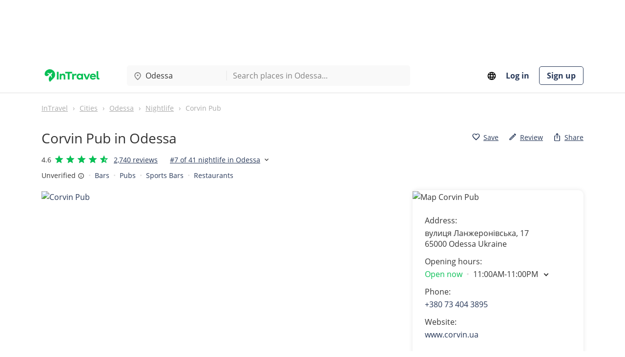

--- FILE ---
content_type: text/html; charset=utf-8
request_url: https://intravel.net/odessa/nightlife/pab-corvin-1556
body_size: 10088
content:
<!DOCTYPE html><html lang="en" xmlns:og="http://ogp.me/ns#" xmlns:fb="http://www.facebook.com/2008/fbml"><head><meta charset="utf-8"><meta name="viewport" content="width=device-width, initial-scale=1.0"><title>Corvin Pub in Odessa: photos, reviews | InTravel</title><meta name="description" lang="en" content="Bars - Corvin Pub in Odessa (вулиця Ланжеронівська 17): 1 photo, 2,740 reviews with a rating of 4.60 out of 5. View address and contacts, check opening hours on website InTravel"><meta name="canonical" content="https://intravel.net/odessa/nightlife/pab-corvin-1556"><link rel="alternate" hreflang="en" href="https://intravel.net/odessa/nightlife/pab-corvin-1556"><link rel="alternate" hreflang="es" href="https://intravel.net/es/odessa/nightlife/pab-corvin-1556"><link rel="alternate" hreflang="de" href="https://intravel.net/de/odessa/nightlife/pab-corvin-1556"><link rel="alternate" hreflang="pl" href="https://intravel.net/pl/odessa/nightlife/pab-corvin-1556"><link rel="alternate" hreflang="uk" href="https://intravel.net/uk/odessa/nightlife/pab-corvin-1556"><link rel="alternate" hreflang="ru" href="https://intravel.net/ru/odessa/nightlife/pab-corvin-1556"><meta name="robots" content="index, follow"><meta http-equiv="Content-Language" content="en"><link rel="image_src" href="https://intravel.net/images/places/large/002/pab-corvin-1556.webp"><meta property="og:locale" content="en-US"><meta property="og:type" content="website"><meta property="fb:app_id" content="1579958788943434"><meta property="og:title" content="Corvin Pub in Odessa: photos, reviews"><meta property="og:description" content="Bars - Corvin Pub in Odessa (вулиця Ланжеронівська 17): 1 photo, 2,740 reviews with a rating of 4.60 out of 5. View address and contacts, check opening hours on website InTravel"><meta property="og:image" content="https://intravel.net/images/places/large/002/pab-corvin-1556.webp"><meta property="og:site_name" content="InTravel"><meta property="og:url" content="https://intravel.net/odessa/nightlife/pab-corvin-1556"><meta name="twitter:card" content="summary"><meta name="twitter:title" content="Corvin Pub in Odessa: photos, reviews"><meta name="twitter:description" content="Bars - Corvin Pub in Odessa (вулиця Ланжеронівська 17): 1 photo, 2,740 reviews with a rating of 4.60 out of 5. View address and contacts, check opening hours on website InTravel"><meta name="twitter:image:src" content="https://intravel.net/images/places/large/002/pab-corvin-1556.webp"><meta name="twitter:site" content="@intravel_net"><meta name="twitter:domain" content="InTravel"><meta name="ahrefs-site-verification" content="f5482f7a13fa52e590bea8834211e71dbd514baf92c08418fdcca36c056de7bf"><meta name="seznam-wmt" content="fvxqeGCNtyVnfhawJiJPqWc6SczRTjF2"><meta name="application-name" content="InTravel"><link rel="apple-touch-icon" sizes="180x180" href="/images/favicons/apple-touch-icon.png"><link rel="icon" type="image/png" sizes="32x32" href="/images/favicons/favicon-32x32.png"><link rel="icon" type="image/png" sizes="16x16" href="/images/favicons/favicon-16x16.png"><link rel="manifest" href="/site.webmanifest"><link rel="mask-icon" href="/images/favicons/safari-pinned-tab.svg" color="#08bf55"><meta name="msapplication-TileColor" content="#08bf55"><meta name="theme-color" content="#ffffff"><link rel="preload" href="/bundles/css/core.min.css?v=nqwzeg8iRv8cCjRdfhE-ATQgUhsQvXvXvcCpemmI6Fc" as="style"><link rel="stylesheet" href="/bundles/css/core.min.css?v=nqwzeg8iRv8cCjRdfhE-ATQgUhsQvXvXvcCpemmI6Fc"><link rel="stylesheet" href="/bundles/css/place.min.css?v=hzBsOa18m9ms15bYE10GL1uVXVIIn5xlinsZMDJtNHY"><script>window.dataLayer=window.dataLayer||[];window.dataLayer.push({page_type:'place',place_id:'1556',place_name:'Corvin Pub'});</script><link rel="preconnect" href="https://www.googletagmanager.com/"><link rel="dns-prefetch" href="https://www.googletagmanager.com/"><link rel="preconnect" href="https://pagead2.googlesyndication.com/"><link rel="dns-prefetch" href="https://pagead2.googlesyndication.com/"><script>(function(w,d,s,l,i){w[l]=w[l]||[];w[l].push({'gtm.start':new Date().getTime(),event:'gtm.js'});var f=d.getElementsByTagName(s)[0],j=d.createElement(s),dl=l!='dataLayer'?'&l='+l:'';j.async=true;j.src='https://www.googletagmanager.com/gtm.js?id='+i+dl;f.parentNode.insertBefore(j,f);})(window,document,'script','dataLayer','GTM-5LWZ2G8H');</script><script async src="https://pagead2.googlesyndication.com/pagead/js/adsbygoogle.js?client=ca-pub-5598789840117157" crossorigin="anonymous"></script></head><body><noscript><iframe src="https://www.googletagmanager.com/ns.html?id=GTM-5LWZ2G8H" height="0" width="0" style="display:none;visibility:hidden"></iframe></noscript><div class="header-bnr"><div class="container"><div class="page-bnr page-bnr--horizontal"><ins class="adsbygoogle" style="display:inline-block;width:728px;height:90px" data-ad-client="ca-pub-5598789840117157" data-ad-slot="3789954231"></ins><script>(adsbygoogle=window.adsbygoogle||[]).push({});</script></div></div></div><header class="header"><div class="container"><div class="header-container"><div class="header-main"><div class="header-main__logo"><a class="navbar-brand" href="/"> <img src="/images/logo/logo.svg" alt="InTravel.net - link to homepage" title="InTravel.net - link to homepage" width="125" height="40"> </a></div><div class="header-main__search-box"><form role="search" autocomplete="off" class="header-main__search-box-container" method="get" action="/search?city=odessa"><div class="header-main__search-box-city" id="js-search-box-city-container"><i class="icon-location"></i> <input type="search" id="js-search-box-city" data-url="/autocomplete/search/city" value="Odessa" data-value="Odessa" placeholder="Select a city" autocomplete="off"></div><div class="header-main__search-box-delimiter"></div><div class="header-main__search-box-places" id="js-search-box-places-container"><input type="search" name="term" id="js-search-box-places" data-url="/autocomplete/search/place" data-city-id="3" placeholder="Search places in Odessa..." autocomplete="off"></div></form></div><script>var suggestionsCities=[{"id":109,"label":"London, United Kingdom","value":"London","icon":"icon-location","url":"https://intravel.net/london"},{"id":147,"label":"Mexico City, Mexico","value":"Mexico City","icon":"icon-location","url":"https://intravel.net/mexico-city"},{"id":6,"label":"Paris, France","value":"Paris","icon":"icon-location","url":"https://intravel.net/paris"},{"id":14,"label":"Berlin, Germany","value":"Berlin","icon":"icon-location","url":"https://intravel.net/berlin"},{"id":29,"label":"Madrid, Spain","value":"Madrid","icon":"icon-location","url":"https://intravel.net/madrid"},{"id":30,"label":"Barcelona, Spain","value":"Barcelona","icon":"icon-location","url":"https://intravel.net/barcelona"},{"id":59,"label":"San Francisco, USA","value":"San Francisco","icon":"icon-location","url":"https://intravel.net/san-francisco"}];var suggestionsPlaces=[{"id":0,"label":"Attractions","value":"Attractions","icon":"icon-category-attractions","url":"https://intravel.net/odessa/attractions"},{"id":0,"label":"Restaurants, cafes","value":"Restaurants, cafes","icon":"icon-category-restaurants-cafes","url":"https://intravel.net/odessa/restaurants-cafes"},{"id":0,"label":"Entertainment","value":"Entertainment","icon":"icon-category-entertainment","url":"https://intravel.net/odessa/entertainment"},{"id":0,"label":"Shopping","value":"Shopping","icon":"icon-category-shopping","url":"https://intravel.net/odessa/shopping"},{"id":0,"label":"Nightlife","value":"Nightlife","icon":"icon-category-nightlife","url":"https://intravel.net/odessa/nightlife"}];</script></div><nav class="header-nav"><div class="dropdown"><button type="button" class="header-nav__language" id="js-language-dropdown" data-toggle="dropdown" title="Language"><i class="icon-language"></i></button><div class="dropdown-menu dropdown-menu-right" aria-labelledby="js-language-dropdown"><span class="dropdown-item active">English</span> <a class="dropdown-item" href="/es/odessa/nightlife/pab-corvin-1556">Espa&#xF1;ol</a> <a class="dropdown-item" href="/de/odessa/nightlife/pab-corvin-1556">Deutsch</a> <a class="dropdown-item" href="/pl/odessa/nightlife/pab-corvin-1556">Polski</a> <a class="dropdown-item" href="/uk/odessa/nightlife/pab-corvin-1556">&#x423;&#x43A;&#x440;&#x430;&#x457;&#x43D;&#x441;&#x44C;&#x43A;&#x430;</a> <a class="dropdown-item" href="/ru/odessa/nightlife/pab-corvin-1556">&#x420;&#x443;&#x441;&#x441;&#x43A;&#x438;&#x439;</a></div></div><a rel="nofollow" href="/users/login">Log in</a> <a class="btn btn--signup-no-bg" rel="nofollow" href="/users/signup">Sign up</a> </nav></div></div></header><div class="container"><div class="breadcrumbs-container" itemscope itemtype="https://schema.org/BreadcrumbList"><ol class="breadcrumbs"><li itemprop="itemListElement" itemscope itemtype="https://schema.org/ListItem"><a itemprop="item" href="https://intravel.net/"><span itemprop="name">InTravel</span></a><meta itemprop="position" content="1"></li><li itemprop="itemListElement" itemscope itemtype="https://schema.org/ListItem"><a itemprop="item" href="https://intravel.net/cities"><span itemprop="name">Cities</span></a><meta itemprop="position" content="2"></li><li itemprop="itemListElement" itemscope itemtype="https://schema.org/ListItem"><a itemprop="item" href="https://intravel.net/odessa"><span itemprop="name">Odessa</span></a><meta itemprop="position" content="3"></li><li itemprop="itemListElement" itemscope itemtype="https://schema.org/ListItem"><a itemprop="item" href="https://intravel.net/odessa/nightlife"><span itemprop="name">Nightlife</span></a><meta itemprop="position" content="4"></li><li itemprop="itemListElement" itemscope itemtype="https://schema.org/ListItem"><span itemprop="name">Corvin Pub</span><meta itemprop="position" content="5"></li></ol></div></div><main class="page page-place" itemscope itemtype="https://schema.org/Restaurant"><div class="container"><div class="page-header"><div class="place-header"><div><h1 itemprop="name">Corvin Pub in Odessa</h1></div><div class="place-header__share-buttons"><span class="btn btn--link" data-url="https://intravel.net/users/login-modal?returnUrl=%2Ffavorites%2Finsert-or-delete&amp;actionType=favorite-link" data-entity-id="1556" data-entity-name="Place" title="Add to favorites" data-modal="login-modal"><i class="icon-favorite"></i> <span>Save</span></span> <span class="btn btn--link" data-modal="login-modal" data-url="https://intravel.net/users/login-modal?returnUrl=%2Freviews%2F1556%2Fcreate&amp;actionType=modal" title="Write a review"><i class="icon-edit"></i> <span>Review</span></span> <button type="button" class="btn btn--link" data-toggle="modal" data-target="#share-modal" aria-label="Share"><i class="icon-share"></i> <span>Share</span></button></div></div><div class="place-header__sub"><div class="place-rating" itemprop="aggregateRating" itemscope itemtype="https://schema.org/AggregateRating"><meta content="5" itemprop="bestRating"><meta content="1" itemprop="worstRating"><strong itemprop="ratingValue" class="place-rating__value">4.6</strong> <span class="rating-star rating-star--5" style="--rating-width:92%" title="4.6 rating"></span> <a href="#reviews" class="place-rating__label"><span itemprop="reviewCount" content="2740">2,740</span> reviews</a></div><div class="place-rankings"><a target="_blank" href="/odessa/nightlife"><strong>#7</strong> of 41 nightlife in Odessa</a> <span class="place-rankings__more" id="js-place-rankings" data-toggle="dropdown"><i class="icon-expand-more"></i></span><div class="dropdown-menu dropdown-menu-right" aria-labelledby="js-place-rankings"><a target="_blank" class="dropdown-item" href="/odessa/bars"><strong>#12</strong> of 46 bars in Odessa</a> <a target="_blank" class="dropdown-item" href="/odessa/restaurants"><strong>#62</strong> of 162 restaurants in Odessa</a></div></div></div><div class="place-header__sub"><span class="place-verify-label" data-toggle="tooltip" data-placement="right" data-html="true" title='&lt;p>This business is unverified.&lt;/p>&lt;p>Owners who verify can update details, manage photos, respond to reviews, track statistics, and more.&lt;/p>&lt;span class="link" data-button-link="true" data-target-blank="true" data-url="https://intravel.net/places/1556/verify">Verify now for free&lt;/span>'><span>Unverified</span> <i class="icon-info"></i></span> <nav class="place-categories-nav"> <a href="/odessa/bars">Bars</a> <a href="/odessa/pubs">Pubs</a> <a href="/odessa/sports-bars">Sports Bars</a> <a href="/odessa/restaurants">Restaurants</a> </nav></div></div><div class="page-body"><div class="row"><div class="col-12 col-lg-8"><div class="place-gallery" itemscope itemtype="https://schema.org/ImageGallery"><div class="place-gallery__container" id="js-gallery"><figure class="place-gallery__full" itemprop="associatedMedia" itemscope itemtype="https://schema.org/ImageObject"><a href="https://intravel.net/images/places/large/002/pab-corvin-1556.webp" id="js-gallery-main-item" target="_blank" data-pswp-width="720" data-pswp-height="450" data-caption="&lt;span title=&#34;Posted: 16 February 2016&#34;>16 February 2016&lt;/span>" data-report-url="/pictures/794/report" itemprop="contentUrl"> <img src="https://intravel.net/images/places/large/002/pab-corvin-1556.webp" alt="Corvin Pub"> </a><meta itemprop="width" content="720"><meta itemprop="height" content="450"></figure><div class="place-gallery__buttons"><button type="button" data-modal="ajax-modal" data-url="/pictures/upload-picture?entityId=1556&amp;entityName=Place" class="btn btn--white"><i class="icon-camera"></i> Add photo</button> <button type="button" class="btn btn--white js-gallery-open"><i class="icon-grid-view"></i> See all 1 photos</button></div></div></div><div class="place-description"><h2>About</h2><div class="text-expand text-expand--expanded"><div class="text-expand__content"><div itemprop="review" itemscope itemtype="https://schema.org/Review"><div itemprop="description"><p>Corvin Pub is one of the most popular establishments in Odessa's nightlife scene. The bar offers a wide variety of beers, whiskies, blends, and lagers, providing a bewildering selection that caters to every taste. The interior design is executed in a classic British style, featuring oak, brass, glass, and mahogany as the main materials for furniture and decoration. For those who prefer secluded relaxation, there are several VIP rooms available where you can spend the evening without the distractions of other patrons. Besides top-notch alcohol and amazingly tasty dishes, Corvin delights its visitors with the "Music Weekend" program, which runs from Thursday to Friday.</p></div><meta itemprop="datePublished" content=" 2026-01-04T16:37:33.423+01:00"><div itemprop="author" itemscope itemtype="https://schema.org/Organization"><meta content="InTravel" itemprop="name"></div><div itemprop="reviewRating" itemscope itemtype="https://schema.org/Rating"><meta content="4.6" itemprop="ratingValue"><meta content="5" itemprop="bestRating"><meta content="1" itemprop="worstRating"></div></div></div></div></div><div class="place-features"><div class="place-features__type"><div class="place-features__icon"><i class="icon-check"></i></div><div class="place-features__content"><h3 class="place-features__title">Price</h3><div class="place-features__text"><div class="place-price-level"><span class="place-price-level__value" title="Moderate" itemprop="priceRange" content="$$"><i>$$</i>$$</span> <span>From 50 UAH</span></div></div></div></div><div class="place-features__type"><div class="place-features__icon"><i class="icon-check"></i></div><div class="place-features__content"><h3 class="place-features__title">Services</h3><p class="place-features__text">Delivery, Takeaway, Reservations available, Outdoor seating</p></div></div><div class="place-features__type"><div class="place-features__icon"><i class="icon-check"></i></div><div class="place-features__content"><h3 class="place-features__title">Offering</h3><p class="place-features__text">Serving alcohol</p></div></div><div class="place-features__type"><div class="place-features__icon"><i class="icon-check"></i></div><div class="place-features__content"><h3 class="place-features__title">Payment</h3><p class="place-features__text">Payment by credit card</p></div></div><div class="place-features__type"><div class="place-features__icon"><i class="icon-check"></i></div><div class="place-features__content"><h3 class="place-features__title">Features</h3><p class="place-features__text">Live music</p></div></div></div><div class="page-bnr page-bnr--horizontal page-bnr--center"><ins class="adsbygoogle" style="display:inline-block;width:728px;height:90px" data-ad-client="ca-pub-5598789840117157" data-ad-slot="3789954231"></ins><script>(adsbygoogle=window.adsbygoogle||[]).push({});</script></div><div class="place-reviews" id="reviews"><div class="place-reviews__header"><h2>Reviews and Ratings</h2><span class="btn btn--default" data-modal="login-modal" data-url="https://intravel.net/users/login-modal?returnUrl=%2Freviews%2F1556%2Fcreate&amp;actionType=modal">Write a review</span></div><div class="place-ratings__body"><div class="place-rating-summary-item"><div class="place-rating-summary-item__content"><span class="place-rating-summary-item__value">4.6</span> <span class="rating-star rating-star--5" style="--rating-width:92%" title="4.6 rating"></span></div><div class="place-rating-summary-item__description">based on 2,740 reviews</div></div><div class="place-rating-item"><div class="place-rating-item__logo"><span class="ico ico--rnd ico--google"></span> <span class="place-rating-item__title">Google</span></div><div class="place-rating-item__rating"><strong>4.6/5</strong> <span class="place-rating-item__reviews-count" data-button-link="true" data-target-blank="true" data-url="/go/czdjdb9rhuw4" rel="nofollow noopener" target="_blank"><span>2,740 reviews</span></span></div></div></div></div><div class="place-faq" itemscope itemtype="https://schema.org/FAQPage"><div class="place-faq__header"><h2>Frequently Asked Questions</h2></div><div class="place-faq__body"><ul class="accordion"><li class="accordion__item" itemscope itemprop="mainEntity" itemtype="https://schema.org/Question"><span class="accordion__title" itemprop="name">What is the address of Corvin Pub?</span><div class="accordion__content" itemscope itemprop="acceptedAnswer" itemtype="https://schema.org/Answer"><div itemprop="text">Corvin Pub is located at вулиця Ланжеронівська, 17, 65000, Odessa, Ukraine.</div></div></li><li class="accordion__item" itemscope itemprop="mainEntity" itemtype="https://schema.org/Question"><span class="accordion__title" itemprop="name">How to get here by public transport?</span><div class="accordion__content" itemscope itemprop="acceptedAnswer" itemtype="https://schema.org/Answer"><div itemprop="text"><span>The nearest public transport options provide quick and easy access:</span><br><ul><li>Bus stop Derybasivska St (165 m walk)</li><li>Bus stop Lanzheronivska St (90 m walk)</li><li>Bus stop Hretska St (333 m walk)</li><li>Bus stop Katerynynska St (416 m walk)</li><li>Bus stop Sabanieiev mist (380 m walk)</li></ul></div></div></li><li class="accordion__item" itemscope itemprop="mainEntity" itemtype="https://schema.org/Question"><span class="accordion__title" itemprop="name">How is Corvin Pub rated by visitors?</span><div class="accordion__content" itemscope itemprop="acceptedAnswer" itemtype="https://schema.org/Answer"><div itemprop="text">Corvin Pub has an average rating of <strong>4.6</strong> based on <strong>2,740 reviews</strong> across platforms such as Google.</div></div></li><li class="accordion__item" itemscope itemprop="mainEntity" itemtype="https://schema.org/Question"><span class="accordion__title" itemprop="name">What is the average price at Corvin Pub?</span><div class="accordion__content" itemscope itemprop="acceptedAnswer" itemtype="https://schema.org/Answer"><div itemprop="text">The average price is <strong>From 50 UAH</strong> (it is moderate - <strong>$$</strong>).</div></div></li><li class="accordion__item" itemscope itemprop="mainEntity" itemtype="https://schema.org/Question"><span class="accordion__title" itemprop="name">Does the venue have outdoor seating?</span><div class="accordion__content" itemscope itemprop="acceptedAnswer" itemtype="https://schema.org/Answer"><div itemprop="text">Yes, outdoor seating is available, making it ideal during warm weather.</div></div></li></ul></div></div></div><aside class="col-12 col-lg-4"><div class="panel panel--place"><div class="panel__header"><div class="panel__map" data-modal="ajax-modal-place-map" data-url="/places/1556/map"><img loading="lazy" src="https://intravel.net/images/places/maps/2025/05/27/1556-pab-corvin-1556-odessa-map.webp" srcset="https://intravel.net/images/places/maps/2025/05/27/1556-pab-corvin-1556-odessa-map.webp 1x, https://intravel.net/images/places/maps2x/2025/05/27/1556-pab-corvin-1556-odessa-map.webp 2x" alt="Map Corvin Pub" title="Map Corvin Pub" width="350" height="160"></div></div><div class="panel__body"><dl class="panel__list-no-wrap"><dt>Address:</dt><dd itemprop="address" itemscope itemtype="https://schema.org/PostalAddress"><span itemprop="streetAddress">&#x432;&#x443;&#x43B;&#x438;&#x446;&#x44F; &#x41B;&#x430;&#x43D;&#x436;&#x435;&#x440;&#x43E;&#x43D;&#x456;&#x432;&#x441;&#x44C;&#x43A;&#x430;, 17</span> <span class="place-address-line"> <span itemprop="postalCode">65000</span> <span itemprop="addressLocality">Odessa</span> <span itemprop="addressCountry">Ukraine</span> </span></dd><dt>Opening hours:</dt><dd><div data-toggle="opening-hours" data-target="#js-place-opening-hours" class="today-opening-hours collapsed"><span class="today-opening-hours__label today-opening-hours__label--open">Open now</span><span class="today-opening-hours__values"><span>11:00AM-11:00PM</span></span></div><ul id="js-place-opening-hours" class="opening-hours"><li class="opening-hours__item"><span class="opening-hours__day">Sunday</span><span class="opening-hours__times"><span itemprop="openingHours" content="Su 11:00-23:00">11:00AM-11:00PM</span></span></li><li class="opening-hours__item"><span class="opening-hours__day">Monday</span><span class="opening-hours__times"><span itemprop="openingHours" content="Mo 11:00-23:00">11:00AM-11:00PM</span></span></li><li class="opening-hours__item"><span class="opening-hours__day">Tuesday</span><span class="opening-hours__times"><span itemprop="openingHours" content="Tu 11:00-23:00">11:00AM-11:00PM</span></span></li><li class="opening-hours__item"><span class="opening-hours__day">Wednesday</span><span class="opening-hours__times"><span itemprop="openingHours" content="We 11:00-23:00">11:00AM-11:00PM</span></span></li><li class="opening-hours__item"><span class="opening-hours__day">Thursday</span><span class="opening-hours__times"><span itemprop="openingHours" content="Th 11:00-23:00">11:00AM-11:00PM</span></span></li><li class="opening-hours__item opening-hours__item--today"><span class="opening-hours__day">Friday</span><span class="opening-hours__times"><span itemprop="openingHours" content="Fr 11:00-23:00">11:00AM-11:00PM</span></span></li><li class="opening-hours__item"><span class="opening-hours__day">Saturday</span><span class="opening-hours__times"><span itemprop="openingHours" content="Sa 11:00-23:00">11:00AM-11:00PM</span></span></li></ul></dd><dt>Phone:</dt><dd><a href="tel:+380 73 404 3895" data-gtm-event="click" data-event-name="place_phone_click" data-place-id="1556"><span itemprop="telephone">&#x2B;380 73 404 3895</span></a></dd><dt>Website:</dt><dd><span class="link" data-button-link="true" data-target-blank="true" data-url="/go/bd7yq5nph0et" rel="nofollow noopener" data-gtm-event="click" data-event-name="place_website_click" data-place-id="1556">www.corvin.ua</span></dd></dl><div class="place-report-mistake"><button type="button" class="btn btn--link" data-modal="ajax-modal" data-url="/places/1556/report-mistake"><i class="icon-report"></i><span>Report a mistake</span></button></div></div></div><div class="panel panel--verify"><div class="panel__header"><span class="panel__title">Is this your business?</span></div><div class="panel__body"><p>Claim your business to update details, manage photos, respond to reviews, and more!</p><button type="button" data-button-link="true" data-target-blank="true" data-url="/places/1556/verify" class="btn btn--blue-no-bg btn--auto">Verify this business</button></div></div><div class="page-bnr page-bnr--vertical js-sticky-banner page-bnr--center"><ins class="adsbygoogle" style="display:inline-block;width:300px;height:600px" data-ad-client="ca-pub-5598789840117157" data-ad-slot="6743420639"></ins><script>(adsbygoogle=window.adsbygoogle||[]).push({});</script></div></aside></div><div class="nearest-places"><div class="related-items"><div class="related-items__header"><span class="related-items__title">Nightlife nearby</span> <a class="related-items__see-all" href="/odessa/nightlife">See all</a></div><div class="related-items__grid-container"><div class="related-items__grid js-related-places"><div class="thumbnail thumbnail--place"><div class="thumbnail__wrapper"><ul class="thumbnail__actions"><li><span class="thumbnail__action-link" data-url="https://intravel.net/users/login-modal?returnUrl=%2Ffavorites%2Finsert-or-delete&amp;actionType=favorite-link" data-entity-id="22576" data-entity-name="Place" title="Add to favorites" data-modal="login-modal"><i class="icon-favorite"></i></span></li></ul><a asp-place-alias="odessa/nightlife/zelda-bar" href="/odessa/nightlife/zelda-bar"> <img class="thumbnail__picture lazy" src="https://intravel.net/images/img/blank.png" data-src="https://intravel.net/images/places/preview/no-image-nightlife.png" alt="Zelda Bar" width="450" height="284"><div class="thumbnail__mask"><div class="thumbnail__rating"><span class="rating-star rating-star--5" style="--rating-width:93%" title="4.7 rating"></span> <span>1,062 reviews</span></div></div></a></div><div class="thumbnail__caption"><a asp-place-alias="odessa/nightlife/zelda-bar" title="Zelda Bar" href="/odessa/nightlife/zelda-bar">Zelda Bar</a><p class="thumbnail__address"><i class="icon-location"></i> <span>&#x432;&#x443;&#x43B;&#x438;&#x446;&#x44F; &#x41B;&#x430;&#x43D;&#x436;&#x435;&#x440;&#x43E;&#x43D;&#x456;&#x432;&#x441;&#x44C;&#x43A;&#x430;, 26, &#x41F;&#x440;&#x438;&#x43C;&#x43E;&#x440;&#x441;&#x44C;&#x43A;&#x438;&#x439; &#x440;&#x430;&#x439;&#x43E;&#x43D;</span></p><ul class="thumbnail__nav"><li class="thumbnail__label" title="Distance">36 m</li><li class="thumbnail__label thumbnail__label--hours"><div><span class="today-opening-hours__label today-opening-hours__label--open">Open now</span></div></li><li class="thumbnail__label thumbnail__label--price-level" title="Price: Expensive"><i>$$$</i>$</li><li class="thumbnail__label thumbnail__label--category">Bars</li><li class="thumbnail__label thumbnail__label--category">Restaurants</li></ul><p class="thumbnail__description">Zelda Bar in Odessa offers a vibrant nightlife experience with an elegant touch. With its uniqu...</p></div></div><div class="thumbnail thumbnail--place"><div class="thumbnail__wrapper"><ul class="thumbnail__actions"><li><span class="thumbnail__action-link" data-url="https://intravel.net/users/login-modal?returnUrl=%2Ffavorites%2Finsert-or-delete&amp;actionType=favorite-link" data-entity-id="1600" data-entity-name="Place" title="Add to favorites" data-modal="login-modal"><i class="icon-favorite"></i></span></li></ul><a asp-place-alias="odessa/nightlife/nochnoy-klub-flirt-1600" href="/odessa/nightlife/nochnoy-klub-flirt-1600"> <img class="thumbnail__picture lazy" src="https://intravel.net/images/img/blank.png" data-src="https://intravel.net/images/places/preview/002/nochnoy-klub-flirt-1600.webp" alt="Flirt Night Club" width="450" height="284"><div class="thumbnail__mask"><div class="thumbnail__rating"><span class="rating-star rating-star--4" style="--rating-width:72%" title="3.6 rating"></span> <span>82 reviews</span></div></div></a></div><div class="thumbnail__caption"><a asp-place-alias="odessa/nightlife/nochnoy-klub-flirt-1600" title="Flirt Night Club" href="/odessa/nightlife/nochnoy-klub-flirt-1600">Flirt Night Club</a><p class="thumbnail__address"><i class="icon-location"></i> <span>&#x432;&#x443;&#x43B;&#x438;&#x446;&#x44F; &#x41A;&#x430;&#x442;&#x435;&#x440;&#x438;&#x43D;&#x438;&#x43D;&#x441;&#x44C;&#x43A;&#x430;, 12</span></p><ul class="thumbnail__nav"><li class="thumbnail__label" title="Distance">94 m</li><li class="thumbnail__label thumbnail__label--hours"><div><span class="today-opening-hours__label today-opening-hours__label--open">Open now</span></div></li><li class="thumbnail__label thumbnail__label--category">Bars</li><li class="thumbnail__label thumbnail__label--category">Clubs</li></ul><p class="thumbnail__description">Flirt Nightclub - a unique place where you can fully distract yourself from the day&#x27;s work trou...</p></div></div><div class="thumbnail thumbnail--place"><div class="thumbnail__wrapper"><ul class="thumbnail__actions"><li><span class="thumbnail__action-link" data-url="https://intravel.net/users/login-modal?returnUrl=%2Ffavorites%2Finsert-or-delete&amp;actionType=favorite-link" data-entity-id="22569" data-entity-name="Place" title="Add to favorites" data-modal="login-modal"><i class="icon-favorite"></i></span></li></ul><a asp-place-alias="odessa/nightlife/bilij-naliv" href="/odessa/nightlife/bilij-naliv"> <img class="thumbnail__picture lazy" src="https://intravel.net/images/img/blank.png" data-src="https://intravel.net/images/places/preview/no-image-nightlife.png" alt="Білий Налив" width="450" height="284"><div class="thumbnail__mask"><div class="thumbnail__rating"><span class="rating-star rating-star--5" style="--rating-width:90%" title="4.5 rating"></span> <span>1,795 reviews</span></div></div></a></div><div class="thumbnail__caption"><a asp-place-alias="odessa/nightlife/bilij-naliv" title="Білий Налив" href="/odessa/nightlife/bilij-naliv">&#x411;&#x456;&#x43B;&#x438;&#x439; &#x41D;&#x430;&#x43B;&#x438;&#x432;</a><p class="thumbnail__address"><i class="icon-location"></i> <span>&#x432;&#x443;&#x43B;&#x438;&#x446;&#x44F; &#x41A;&#x430;&#x442;&#x435;&#x440;&#x438;&#x43D;&#x438;&#x43D;&#x441;&#x44C;&#x43A;&#x430;, 12, &#x41F;&#x440;&#x438;&#x43C;&#x43E;&#x440;&#x441;&#x44C;&#x43A;&#x438;&#x439; &#x440;&#x430;&#x439;&#x43E;&#x43D;</span></p><ul class="thumbnail__nav"><li class="thumbnail__label" title="Distance">105 m</li><li class="thumbnail__label thumbnail__label--hours"><div><span class="today-opening-hours__label today-opening-hours__label--open">Open now</span></div></li><li class="thumbnail__label thumbnail__label--price-level" title="Price: Moderate"><i>$$</i>$$</li><li class="thumbnail__label thumbnail__label--category">Bars</li></ul><p class="thumbnail__description">&#x411;&#x456;&#x43B;&#x438;&#x439; &#x41D;&#x430;&#x43B;&#x438;&#x432; / &#x411;&#x435;&#x43B;&#x44B;&#x439; &#x41D;&#x430;&#x43B;&#x438;&#x432; in Odessa is a vibrant nightlife spot that effortlessly blends comfor...</p></div></div><div class="thumbnail thumbnail--place"><div class="thumbnail__wrapper"><ul class="thumbnail__actions"><li><span class="thumbnail__action-link" data-url="https://intravel.net/users/login-modal?returnUrl=%2Ffavorites%2Finsert-or-delete&amp;actionType=favorite-link" data-entity-id="22571" data-entity-name="Place" title="Add to favorites" data-modal="login-modal"><i class="icon-favorite"></i></span></li></ul><a asp-place-alias="odessa/nightlife/the-fitz" href="/odessa/nightlife/the-fitz"> <img class="thumbnail__picture lazy" src="https://intravel.net/images/img/blank.png" data-src="https://intravel.net/images/places/preview/no-image-nightlife.png" alt="The Fitz" width="450" height="284"><div class="thumbnail__mask"><div class="thumbnail__rating"><span class="rating-star rating-star--5" style="--rating-width:90%" title="4.5 rating"></span> <span>1,227 reviews</span></div></div></a></div><div class="thumbnail__caption"><a asp-place-alias="odessa/nightlife/the-fitz" title="The Fitz" href="/odessa/nightlife/the-fitz">The Fitz</a><p class="thumbnail__address"><i class="icon-location"></i> <span>&#x432;&#x443;&#x43B;&#x438;&#x446;&#x44F; &#x41A;&#x430;&#x442;&#x435;&#x440;&#x438;&#x43D;&#x438;&#x43D;&#x441;&#x44C;&#x43A;&#x430;, 6, &#x41F;&#x440;&#x438;&#x43C;&#x43E;&#x440;&#x441;&#x44C;&#x43A;&#x438;&#x439; &#x440;&#x430;&#x439;&#x43E;&#x43D;</span></p><ul class="thumbnail__nav"><li class="thumbnail__label" title="Distance">151 m</li><li class="thumbnail__label thumbnail__label--hours"><div><span class="today-opening-hours__label today-opening-hours__label--open">Open now</span></div></li><li class="thumbnail__label thumbnail__label--price-level" title="Price: Expensive"><i>$$$</i>$</li><li class="thumbnail__label thumbnail__label--category">Bars</li><li class="thumbnail__label thumbnail__label--category">Cafes</li></ul><p class="thumbnail__description">The Fitz in Odessa offers an experience that artfully blends elegance and vivacity, establishin...</p></div></div><div class="thumbnail thumbnail--place"><div class="thumbnail__wrapper"><ul class="thumbnail__actions"><li><span class="thumbnail__action-link" data-url="https://intravel.net/users/login-modal?returnUrl=%2Ffavorites%2Finsert-or-delete&amp;actionType=favorite-link" data-entity-id="22575" data-entity-name="Place" title="Add to favorites" data-modal="login-modal"><i class="icon-favorite"></i></span></li></ul><a asp-place-alias="odessa/nightlife/pyana-vishnya" href="/odessa/nightlife/pyana-vishnya"> <img class="thumbnail__picture lazy" src="https://intravel.net/images/img/blank.png" data-src="https://intravel.net/images/places/preview/no-image-nightlife.png" alt="Пяна вишня" width="450" height="284"><div class="thumbnail__mask"><div class="thumbnail__rating"><span class="rating-star rating-star--5" style="--rating-width:94%" title="4.7 rating"></span> <span>1,717 reviews</span></div></div></a></div><div class="thumbnail__caption"><a asp-place-alias="odessa/nightlife/pyana-vishnya" title="Пяна вишня" href="/odessa/nightlife/pyana-vishnya">&#x41F;&#x44F;&#x43D;&#x430; &#x432;&#x438;&#x448;&#x43D;&#x44F;</a><p class="thumbnail__address"><i class="icon-location"></i> <span>&#x413;&#x430;&#x432;&#x430;&#x43D;&#x43D;&#x430; &#x432;&#x443;&#x43B;&#x438;&#x446;&#x44F;, 12, &#x41F;&#x440;&#x438;&#x43C;&#x43E;&#x440;&#x441;&#x44C;&#x43A;&#x438;&#x439; &#x440;&#x430;&#x439;&#x43E;&#x43D;</span></p><ul class="thumbnail__nav"><li class="thumbnail__label" title="Distance">157 m</li><li class="thumbnail__label thumbnail__label--hours"><div><span class="today-opening-hours__label today-opening-hours__label--open">Open now</span></div></li><li class="thumbnail__label thumbnail__label--price-level" title="Price: Moderate"><i>$$</i>$$</li><li class="thumbnail__label thumbnail__label--category">Bars</li></ul><p class="thumbnail__description">&#x41F;&#x44F;&#x43D;&#x430; &#x432;&#x438;&#x448;&#x43D;&#x44F; in Odessa offers a vibrant nightlife experience, combining moderate pricing with a h...</p></div></div><div class="thumbnail thumbnail--place"><div class="thumbnail__wrapper"><ul class="thumbnail__actions"><li><span class="thumbnail__action-link" data-url="https://intravel.net/users/login-modal?returnUrl=%2Ffavorites%2Finsert-or-delete&amp;actionType=favorite-link" data-entity-id="1557" data-entity-name="Place" title="Add to favorites" data-modal="login-modal"><i class="icon-favorite"></i></span></li></ul><a asp-place-alias="odessa/nightlife/irlandskiy-pab-mick-oneills-1557" href="/odessa/nightlife/irlandskiy-pab-mick-oneills-1557"> <img class="thumbnail__picture lazy" src="https://intravel.net/images/img/blank.png" data-src="https://intravel.net/images/places/preview/002/irlandskiy-pab-mick-oneills-1557.webp" alt="Mick O'Neills Irish Pub" width="450" height="284"><div class="thumbnail__mask"><div class="thumbnail__rating"><span class="rating-star rating-star--5" style="--rating-width:90%" title="4.5 rating"></span> <span>1,789 reviews</span></div></div></a></div><div class="thumbnail__caption"><a asp-place-alias="odessa/nightlife/irlandskiy-pab-mick-oneills-1557" title="Mick O'Neills Irish Pub" href="/odessa/nightlife/irlandskiy-pab-mick-oneills-1557">Mick O&#x27;Neills Irish Pub</a><p class="thumbnail__address"><i class="icon-location"></i> <span>&#x432;&#x443;&#x43B;&#x438;&#x446;&#x44F; &#x414;&#x435;&#x440;&#x438;&#x431;&#x430;&#x441;&#x456;&#x432;&#x441;&#x44C;&#x43A;&#x430;, 13</span></p><ul class="thumbnail__nav"><li class="thumbnail__label" title="Distance">217 m</li><li class="thumbnail__label thumbnail__label--hours"><div><span class="today-opening-hours__label today-opening-hours__label--open">Open now</span></div></li><li class="thumbnail__label thumbnail__label--price-level" title="Price: Expensive"><i>$$$</i>$</li><li class="thumbnail__label thumbnail__label--category">Bars</li><li class="thumbnail__label thumbnail__label--category">Pubs</li><li class="thumbnail__label thumbnail__label--category">Irish Pubs</li><li class="thumbnail__label thumbnail__label--category">Sports Bars</li><li class="thumbnail__label thumbnail__label--category">Restaurants</li><li class="thumbnail__label thumbnail__label--category">Cafes</li></ul><p class="thumbnail__description">&quot;Mick O&#x27;Neills&quot; pub became the first Irish establishment in Ukraine. Over the years, it has com...</p></div></div><div class="thumbnail thumbnail--place"><div class="thumbnail__wrapper"><ul class="thumbnail__actions"><li><span class="thumbnail__action-link" data-url="https://intravel.net/users/login-modal?returnUrl=%2Ffavorites%2Finsert-or-delete&amp;actionType=favorite-link" data-entity-id="1597" data-entity-name="Place" title="Add to favorites" data-modal="login-modal"><i class="icon-favorite"></i></span></li></ul><a asp-place-alias="odessa/nightlife/pab-shkaf-1597" href="/odessa/nightlife/pab-shkaf-1597"> <img class="thumbnail__picture lazy" src="https://intravel.net/images/img/blank.png" data-src="https://intravel.net/images/places/preview/002/pab-shkaf-1597.webp" alt="Shkaf Pub" width="450" height="284"><div class="thumbnail__mask"><div class="thumbnail__rating"><span class="rating-star rating-star--5" style="--rating-width:86%" title="4.3 rating"></span> <span>2,191 review</span></div></div></a></div><div class="thumbnail__caption"><a asp-place-alias="odessa/nightlife/pab-shkaf-1597" title="Shkaf Pub" href="/odessa/nightlife/pab-shkaf-1597">Shkaf Pub</a><p class="thumbnail__address"><i class="icon-location"></i> <span>&#x432;&#x443;&#x43B;&#x438;&#x446;&#x44F; &#x413;&#x440;&#x435;&#x446;&#x44C;&#x43A;&#x430;, 32</span></p><ul class="thumbnail__nav"><li class="thumbnail__label" title="Distance">282 m</li><li class="thumbnail__label thumbnail__label--price-level" title="Price: Moderate"><i>$$</i>$$</li><li class="thumbnail__label thumbnail__label--category">Bars</li><li class="thumbnail__label thumbnail__label--category">Pubs</li><li class="thumbnail__label thumbnail__label--category">Clubs</li><li class="thumbnail__label thumbnail__label--category">Cafes</li></ul><p class="thumbnail__description">Everyone who has ever visited the Shkaf pub agrees unanimously - there&#x27;s no more colorful spot ...</p></div></div><div class="thumbnail thumbnail--place"><div class="thumbnail__wrapper"><span class="thumbnail__award thumbnail__award--topchoice-0" title="Top Choice Award"></span><ul class="thumbnail__actions"><li><span class="thumbnail__action-link" data-url="https://intravel.net/users/login-modal?returnUrl=%2Ffavorites%2Finsert-or-delete&amp;actionType=favorite-link" data-entity-id="22568" data-entity-name="Place" title="Add to favorites" data-modal="login-modal"><i class="icon-favorite"></i></span></li></ul><a asp-place-alias="odessa/nightlife/boho-bar" href="/odessa/nightlife/boho-bar"> <img class="thumbnail__picture lazy" src="https://intravel.net/images/img/blank.png" data-src="https://intravel.net/images/places/preview/no-image-nightlife.png" alt="Boho Bar" width="450" height="284"><div class="thumbnail__mask"><div class="thumbnail__rating"><span class="rating-star rating-star--5" style="--rating-width:96%" title="4.8 rating"></span> <span>766 reviews</span></div></div></a></div><div class="thumbnail__caption"><a asp-place-alias="odessa/nightlife/boho-bar" title="Boho Bar" href="/odessa/nightlife/boho-bar">Boho Bar</a><p class="thumbnail__address"><i class="icon-location"></i> <span>&#x432;&#x443;&#x43B;&#x438;&#x446;&#x44F; &#x420;&#x456;&#x448;&#x435;&#x43B;&#x44C;&#x454;&#x432;&#x441;&#x44C;&#x43A;&#x430;, 5, &#x41F;&#x440;&#x438;&#x43C;&#x43E;&#x440;&#x441;&#x44C;&#x43A;&#x438;&#x439; &#x440;&#x430;&#x439;&#x43E;&#x43D;</span></p><ul class="thumbnail__nav"><li class="thumbnail__label" title="Distance">334 m</li><li class="thumbnail__label thumbnail__label--hours"><div><span class="today-opening-hours__label today-opening-hours__label--open">Open now</span></div></li><li class="thumbnail__label thumbnail__label--price-level" title="Price: Moderate"><i>$$</i>$$</li><li class="thumbnail__label thumbnail__label--category">Bars</li></ul><p class="thumbnail__description">Boho Bar in Odessa offers a vibrant nightlife experience with a unique blend of tastes and aest...</p></div></div><div class="thumbnail thumbnail--place"><div class="thumbnail__wrapper"><ul class="thumbnail__actions"><li><span class="thumbnail__action-link" data-url="https://intravel.net/users/login-modal?returnUrl=%2Ffavorites%2Finsert-or-delete&amp;actionType=favorite-link" data-entity-id="22556" data-entity-name="Place" title="Add to favorites" data-modal="login-modal"><i class="icon-favorite"></i></span></li></ul><a asp-place-alias="odessa/nightlife/office-strip-club" href="/odessa/nightlife/office-strip-club"> <img class="thumbnail__picture lazy" src="https://intravel.net/images/img/blank.png" data-src="https://intravel.net/images/places/preview/no-image-nightlife.png" alt="OFFICE Strip Club" width="450" height="284"><div class="thumbnail__mask"><div class="thumbnail__rating"><span class="rating-star rating-star--5" style="--rating-width:85%" title="4.3 rating"></span> <span>139 reviews</span></div></div></a></div><div class="thumbnail__caption"><a asp-place-alias="odessa/nightlife/office-strip-club" title="OFFICE Strip Club" href="/odessa/nightlife/office-strip-club">OFFICE Strip Club</a><p class="thumbnail__address"><i class="icon-location"></i> <span>&#x432;&#x443;&#x43B;&#x438;&#x446;&#x44F; &#x413;&#x440;&#x435;&#x446;&#x44C;&#x43A;&#x430;, 25, &#x41F;&#x440;&#x438;&#x43C;&#x43E;&#x440;&#x441;&#x44C;&#x43A;&#x438;&#x439; &#x440;&#x430;&#x439;&#x43E;&#x43D;</span></p><ul class="thumbnail__nav"><li class="thumbnail__label" title="Distance">335 m</li><li class="thumbnail__label thumbnail__label--hours"><div><span class="today-opening-hours__label today-opening-hours__label--open">Open now</span></div></li><li class="thumbnail__label thumbnail__label--price-level" title="Price: Moderate"><i>$$</i>$$</li><li class="thumbnail__label thumbnail__label--category">Clubs</li></ul><p class="thumbnail__description">Odessa&#x27;s OFFICE Strip Club offers a thrilling nightlife experience with an impressive 4.4-star ...</p></div></div><div class="thumbnail thumbnail--place"><div class="thumbnail__wrapper"><ul class="thumbnail__actions"><li><span class="thumbnail__action-link" data-url="https://intravel.net/users/login-modal?returnUrl=%2Ffavorites%2Finsert-or-delete&amp;actionType=favorite-link" data-entity-id="1239" data-entity-name="Place" title="Add to favorites" data-modal="login-modal"><i class="icon-favorite"></i></span></li></ul><a asp-place-alias="odessa/nightlife/morgan-club-1239" href="/odessa/nightlife/morgan-club-1239"> <img class="thumbnail__picture lazy" src="https://intravel.net/images/img/blank.png" data-src="https://intravel.net/images/places/preview/002/morgan-club-1239.webp" alt="Morgan Club" width="450" height="284"><div class="thumbnail__mask"><div class="thumbnail__rating"><span class="rating-star rating-star--5" style="--rating-width:86%" title="4.3 rating"></span> <span>660 reviews</span></div></div></a></div><div class="thumbnail__caption"><a asp-place-alias="odessa/nightlife/morgan-club-1239" title="Morgan Club" href="/odessa/nightlife/morgan-club-1239">Morgan Club</a><p class="thumbnail__address"><i class="icon-location"></i> <span>&#x432;&#x443;&#x43B;&#x438;&#x446;&#x44F; &#x413;&#x43E;&#x433;&#x43E;&#x43B;&#x44F;, 12</span></p><ul class="thumbnail__nav"><li class="thumbnail__label" title="Distance">399 m</li><li class="thumbnail__label thumbnail__label--hours"><div><span class="today-opening-hours__label today-opening-hours__label--open">Open now</span></div></li><li class="thumbnail__label thumbnail__label--price-level" title="Price: Expensive"><i>$$$</i>$</li><li class="thumbnail__label thumbnail__label--category">Bars</li><li class="thumbnail__label thumbnail__label--category">Clubs</li><li class="thumbnail__label thumbnail__label--category">Restaurants</li><li class="thumbnail__label thumbnail__label--category">Cafes</li></ul><p class="thumbnail__description">The Odessa nightclub &quot;Morgan&quot; has managed to become legendary over its period of operation. Lov...</p></div></div></div></div></div></div><div class="nearest-places"><div class="related-items"><div class="related-items__header"><span class="related-items__title">Most searched</span></div><div class="related-items__grid-container"><div class="related-items__grid js-related-places"><div class="thumbnail thumbnail--place"><div class="thumbnail__wrapper"><span class="thumbnail__award thumbnail__award--topchoice-0" title="Top Choice Award"></span><ul class="thumbnail__actions"><li><span class="thumbnail__action-link" data-url="https://intravel.net/users/login-modal?returnUrl=%2Ffavorites%2Finsert-or-delete&amp;actionType=favorite-link" data-entity-id="22568" data-entity-name="Place" title="Add to favorites" data-modal="login-modal"><i class="icon-favorite"></i></span></li></ul><a asp-place-alias="odessa/nightlife/boho-bar" href="/odessa/nightlife/boho-bar"> <img class="thumbnail__picture lazy" src="https://intravel.net/images/img/blank.png" data-src="https://intravel.net/images/places/preview/no-image-nightlife.png" alt="Boho Bar" width="450" height="284"><div class="thumbnail__mask"><div class="thumbnail__rating"><span class="rating-star rating-star--5" style="--rating-width:96%" title="4.8 rating"></span> <span>766 reviews</span></div></div></a></div><div class="thumbnail__caption"><a asp-place-alias="odessa/nightlife/boho-bar" title="Boho Bar" href="/odessa/nightlife/boho-bar">Boho Bar</a><p class="thumbnail__address"><i class="icon-location"></i> <span>&#x432;&#x443;&#x43B;&#x438;&#x446;&#x44F; &#x420;&#x456;&#x448;&#x435;&#x43B;&#x44C;&#x454;&#x432;&#x441;&#x44C;&#x43A;&#x430;, 5, &#x41F;&#x440;&#x438;&#x43C;&#x43E;&#x440;&#x441;&#x44C;&#x43A;&#x438;&#x439; &#x440;&#x430;&#x439;&#x43E;&#x43D;</span></p><ul class="thumbnail__nav"><li class="thumbnail__label thumbnail__label--hours"><div><span class="today-opening-hours__label today-opening-hours__label--open">Open now</span></div></li><li class="thumbnail__label thumbnail__label--price-level" title="Price: Moderate"><i>$$</i>$$</li><li class="thumbnail__label thumbnail__label--category">Bars</li></ul><p class="thumbnail__description">Boho Bar in Odessa offers a vibrant nightlife experience with a unique blend of tastes and aest...</p></div></div><div class="thumbnail thumbnail--place"><div class="thumbnail__wrapper"><ul class="thumbnail__actions"><li><span class="thumbnail__action-link" data-url="https://intravel.net/users/login-modal?returnUrl=%2Ffavorites%2Finsert-or-delete&amp;actionType=favorite-link" data-entity-id="22576" data-entity-name="Place" title="Add to favorites" data-modal="login-modal"><i class="icon-favorite"></i></span></li></ul><a asp-place-alias="odessa/nightlife/zelda-bar" href="/odessa/nightlife/zelda-bar"> <img class="thumbnail__picture lazy" src="https://intravel.net/images/img/blank.png" data-src="https://intravel.net/images/places/preview/no-image-nightlife.png" alt="Zelda Bar" width="450" height="284"><div class="thumbnail__mask"><div class="thumbnail__rating"><span class="rating-star rating-star--5" style="--rating-width:93%" title="4.7 rating"></span> <span>1,062 reviews</span></div></div></a></div><div class="thumbnail__caption"><a asp-place-alias="odessa/nightlife/zelda-bar" title="Zelda Bar" href="/odessa/nightlife/zelda-bar">Zelda Bar</a><p class="thumbnail__address"><i class="icon-location"></i> <span>&#x432;&#x443;&#x43B;&#x438;&#x446;&#x44F; &#x41B;&#x430;&#x43D;&#x436;&#x435;&#x440;&#x43E;&#x43D;&#x456;&#x432;&#x441;&#x44C;&#x43A;&#x430;, 26, &#x41F;&#x440;&#x438;&#x43C;&#x43E;&#x440;&#x441;&#x44C;&#x43A;&#x438;&#x439; &#x440;&#x430;&#x439;&#x43E;&#x43D;</span></p><ul class="thumbnail__nav"><li class="thumbnail__label thumbnail__label--hours"><div><span class="today-opening-hours__label today-opening-hours__label--open">Open now</span></div></li><li class="thumbnail__label thumbnail__label--price-level" title="Price: Expensive"><i>$$$</i>$</li><li class="thumbnail__label thumbnail__label--category">Bars</li><li class="thumbnail__label thumbnail__label--category">Restaurants</li></ul><p class="thumbnail__description">Zelda Bar in Odessa offers a vibrant nightlife experience with an elegant touch. With its uniqu...</p></div></div><div class="thumbnail thumbnail--place"><div class="thumbnail__wrapper"><ul class="thumbnail__actions"><li><span class="thumbnail__action-link" data-url="https://intravel.net/users/login-modal?returnUrl=%2Ffavorites%2Finsert-or-delete&amp;actionType=favorite-link" data-entity-id="22577" data-entity-name="Place" title="Add to favorites" data-modal="login-modal"><i class="icon-favorite"></i></span></li></ul><a asp-place-alias="odessa/nightlife/groove-bar-odesa" href="/odessa/nightlife/groove-bar-odesa"> <img class="thumbnail__picture lazy" src="https://intravel.net/images/img/blank.png" data-src="https://intravel.net/images/places/preview/no-image-nightlife.png" alt="Groove.Bar Odesa" width="450" height="284"><div class="thumbnail__mask"><div class="thumbnail__rating"><span class="rating-star rating-star--5" style="--rating-width:96%" title="4.8 rating"></span> <span>316 reviews</span></div></div></a></div><div class="thumbnail__caption"><a asp-place-alias="odessa/nightlife/groove-bar-odesa" title="Groove.Bar Odesa" href="/odessa/nightlife/groove-bar-odesa">Groove.Bar Odesa</a><p class="thumbnail__address"><i class="icon-location"></i> <span>&#x432;&#x443;&#x43B;&#x438;&#x446;&#x44F; &#x421;&#x432;&#x44F;&#x442;&#x43E;&#x441;&#x43B;&#x430;&#x432;&#x430; &#x41A;&#x430;&#x440;&#x430;&#x432;&#x430;&#x43D;&#x441;&#x44C;&#x43A;&#x43E;&#x433;&#x43E;, 26, &#x41F;&#x440;&#x438;&#x43C;&#x43E;&#x440;&#x441;&#x44C;&#x43A;&#x438;&#x439; &#x440;&#x430;&#x439;&#x43E;&#x43D;</span></p><ul class="thumbnail__nav"><li class="thumbnail__label thumbnail__label--hours"><div><span class="today-opening-hours__label today-opening-hours__label--open">Open now</span></div></li><li class="thumbnail__label thumbnail__label--category">Bars</li></ul><p class="thumbnail__description">Located in the vibrant city of Odessa, Groove.Bar Odesa is the perfect spot for night owls seek...</p></div></div><div class="thumbnail thumbnail--place"><div class="thumbnail__wrapper"><span class="thumbnail__award thumbnail__award--topchoice-0" title="Top Choice Award"></span><ul class="thumbnail__actions"><li><span class="thumbnail__action-link" data-url="https://intravel.net/users/login-modal?returnUrl=%2Ffavorites%2Finsert-or-delete&amp;actionType=favorite-link" data-entity-id="22553" data-entity-name="Place" title="Add to favorites" data-modal="login-modal"><i class="icon-favorite"></i></span></li></ul><a asp-place-alias="odessa/nightlife/bright-club-and-karaoke-rooms" href="/odessa/nightlife/bright-club-and-karaoke-rooms"> <img class="thumbnail__picture lazy" src="https://intravel.net/images/img/blank.png" data-src="https://intravel.net/images/places/preview/no-image-nightlife.png" alt="Bright Club &amp; Karaoke Rooms" width="450" height="284"><div class="thumbnail__mask"><div class="thumbnail__rating"><span class="rating-star rating-star--5" style="--rating-width:88%" title="4.4 rating"></span> <span>1,110 reviews</span></div></div></a></div><div class="thumbnail__caption"><a asp-place-alias="odessa/nightlife/bright-club-and-karaoke-rooms" title="Bright Club &amp; Karaoke Rooms" href="/odessa/nightlife/bright-club-and-karaoke-rooms">Bright Club &amp; Karaoke Rooms</a><p class="thumbnail__address"><i class="icon-location"></i> <span>&#x432;&#x443;&#x43B;&#x438;&#x446;&#x44F; &#x410;&#x43A;&#x430;&#x434;&#x435;&#x43C;&#x456;&#x43A;&#x430; &#x412;&#x456;&#x43B;&#x44C;&#x44F;&#x43C;&#x441;&#x430;, 68/1, &#x41A;&#x438;&#x457;&#x432;&#x441;&#x44C;&#x43A;&#x438;&#x439; &#x440;&#x430;&#x439;&#x43E;&#x43D;</span></p><ul class="thumbnail__nav"><li class="thumbnail__label thumbnail__label--hours"><div><span class="today-opening-hours__label today-opening-hours__label--open">Open now</span></div></li><li class="thumbnail__label thumbnail__label--price-level" title="Price: Moderate"><i>$$</i>$$</li><li class="thumbnail__label thumbnail__label--category">Bars</li><li class="thumbnail__label thumbnail__label--category">Clubs</li><li class="thumbnail__label thumbnail__label--category">Restaurants</li></ul><p class="thumbnail__description">Bright Club &amp; Karaoke Rooms in bustling Odessa offers an exceptional nightlife experience with ...</p></div></div><div class="thumbnail thumbnail--place"><div class="thumbnail__wrapper"><ul class="thumbnail__actions"><li><span class="thumbnail__action-link" data-url="https://intravel.net/users/login-modal?returnUrl=%2Ffavorites%2Finsert-or-delete&amp;actionType=favorite-link" data-entity-id="22569" data-entity-name="Place" title="Add to favorites" data-modal="login-modal"><i class="icon-favorite"></i></span></li></ul><a asp-place-alias="odessa/nightlife/bilij-naliv" href="/odessa/nightlife/bilij-naliv"> <img class="thumbnail__picture lazy" src="https://intravel.net/images/img/blank.png" data-src="https://intravel.net/images/places/preview/no-image-nightlife.png" alt="Білий Налив" width="450" height="284"><div class="thumbnail__mask"><div class="thumbnail__rating"><span class="rating-star rating-star--5" style="--rating-width:90%" title="4.5 rating"></span> <span>1,795 reviews</span></div></div></a></div><div class="thumbnail__caption"><a asp-place-alias="odessa/nightlife/bilij-naliv" title="Білий Налив" href="/odessa/nightlife/bilij-naliv">&#x411;&#x456;&#x43B;&#x438;&#x439; &#x41D;&#x430;&#x43B;&#x438;&#x432;</a><p class="thumbnail__address"><i class="icon-location"></i> <span>&#x432;&#x443;&#x43B;&#x438;&#x446;&#x44F; &#x41A;&#x430;&#x442;&#x435;&#x440;&#x438;&#x43D;&#x438;&#x43D;&#x441;&#x44C;&#x43A;&#x430;, 12, &#x41F;&#x440;&#x438;&#x43C;&#x43E;&#x440;&#x441;&#x44C;&#x43A;&#x438;&#x439; &#x440;&#x430;&#x439;&#x43E;&#x43D;</span></p><ul class="thumbnail__nav"><li class="thumbnail__label thumbnail__label--hours"><div><span class="today-opening-hours__label today-opening-hours__label--open">Open now</span></div></li><li class="thumbnail__label thumbnail__label--price-level" title="Price: Moderate"><i>$$</i>$$</li><li class="thumbnail__label thumbnail__label--category">Bars</li></ul><p class="thumbnail__description">&#x411;&#x456;&#x43B;&#x438;&#x439; &#x41D;&#x430;&#x43B;&#x438;&#x432; / &#x411;&#x435;&#x43B;&#x44B;&#x439; &#x41D;&#x430;&#x43B;&#x438;&#x432; in Odessa is a vibrant nightlife spot that effortlessly blends comfor...</p></div></div><div class="thumbnail thumbnail--place"><div class="thumbnail__wrapper"><ul class="thumbnail__actions"><li><span class="thumbnail__action-link" data-url="https://intravel.net/users/login-modal?returnUrl=%2Ffavorites%2Finsert-or-delete&amp;actionType=favorite-link" data-entity-id="22566" data-entity-name="Place" title="Add to favorites" data-modal="login-modal"><i class="icon-favorite"></i></span></li></ul><a asp-place-alias="odessa/nightlife/dvor-12" href="/odessa/nightlife/dvor-12"> <img class="thumbnail__picture lazy" src="https://intravel.net/images/img/blank.png" data-src="https://intravel.net/images/places/preview/no-image-nightlife.png" alt="Dvor 12" width="450" height="284"><div class="thumbnail__mask"><div class="thumbnail__rating"><span class="rating-star rating-star--5" style="--rating-width:91%" title="4.6 rating"></span> <span>2,058 reviews</span></div></div></a></div><div class="thumbnail__caption"><a asp-place-alias="odessa/nightlife/dvor-12" title="Dvor 12" href="/odessa/nightlife/dvor-12">Dvor 12</a><p class="thumbnail__address"><i class="icon-location"></i> <span>&#x41F;&#x440;&#x438;&#x43C;&#x43E;&#x440;&#x441;&#x44C;&#x43A;&#x438;&#x439; &#x431;&#x443;&#x43B;&#x44C;&#x432;&#x430;&#x440;, 12, &#x41F;&#x440;&#x438;&#x43C;&#x43E;&#x440;&#x441;&#x44C;&#x43A;&#x438;&#x439; &#x440;&#x430;&#x439;&#x43E;&#x43D;</span></p><ul class="thumbnail__nav"><li class="thumbnail__label thumbnail__label--hours"><div><span class="today-opening-hours__label today-opening-hours__label--open">Open now</span></div></li><li class="thumbnail__label thumbnail__label--price-level" title="Price: Moderate"><i>$$</i>$$</li><li class="thumbnail__label thumbnail__label--category">Bars</li></ul><p class="thumbnail__description">Dvor 12, located in lively Odessa, offers a captivating nightlife experience with its vibrant a...</p></div></div><div class="thumbnail thumbnail--place"><div class="thumbnail__wrapper"><ul class="thumbnail__actions"><li><span class="thumbnail__action-link" data-url="https://intravel.net/users/login-modal?returnUrl=%2Ffavorites%2Finsert-or-delete&amp;actionType=favorite-link" data-entity-id="22572" data-entity-name="Place" title="Add to favorites" data-modal="login-modal"><i class="icon-favorite"></i></span></li></ul><a asp-place-alias="odessa/nightlife/tyulka" href="/odessa/nightlife/tyulka"> <img class="thumbnail__picture lazy" src="https://intravel.net/images/img/blank.png" data-src="https://intravel.net/images/places/preview/no-image-nightlife.png" alt="Тюлька" width="450" height="284"><div class="thumbnail__mask"><div class="thumbnail__rating"><span class="rating-star rating-star--5" style="--rating-width:88%" title="4.4 rating"></span> <span>2,170 reviews</span></div></div></a></div><div class="thumbnail__caption"><a asp-place-alias="odessa/nightlife/tyulka" title="Тюлька" href="/odessa/nightlife/tyulka">&#x422;&#x44E;&#x43B;&#x44C;&#x43A;&#x430;</a><p class="thumbnail__address"><i class="icon-location"></i> <span>&#x432;&#x443;&#x43B;&#x438;&#x446;&#x44F; &#x41F;&#x430;&#x432;&#x43B;&#x430; &#x417;&#x435;&#x43B;&#x435;&#x43D;&#x43E;&#x433;&#x43E;, 46, &#x41F;&#x440;&#x438;&#x43C;&#x43E;&#x440;&#x441;&#x44C;&#x43A;&#x438;&#x439; &#x440;&#x430;&#x439;&#x43E;&#x43D;</span></p><ul class="thumbnail__nav"><li class="thumbnail__label thumbnail__label--hours"><div><span class="today-opening-hours__label today-opening-hours__label--open">Open now</span></div></li><li class="thumbnail__label thumbnail__label--price-level" title="Price: Moderate"><i>$$</i>$$</li><li class="thumbnail__label thumbnail__label--category">Bars</li></ul><p class="thumbnail__description">Located in vibrant Odessa, &#x422;&#x44E;&#x43B;&#x44C;&#x43A;&#x430; offers a lively bar and nightlife experience with a moderate ...</p></div></div><div class="thumbnail thumbnail--place"><div class="thumbnail__wrapper"><ul class="thumbnail__actions"><li><span class="thumbnail__action-link" data-url="https://intravel.net/users/login-modal?returnUrl=%2Ffavorites%2Finsert-or-delete&amp;actionType=favorite-link" data-entity-id="22575" data-entity-name="Place" title="Add to favorites" data-modal="login-modal"><i class="icon-favorite"></i></span></li></ul><a asp-place-alias="odessa/nightlife/pyana-vishnya" href="/odessa/nightlife/pyana-vishnya"> <img class="thumbnail__picture lazy" src="https://intravel.net/images/img/blank.png" data-src="https://intravel.net/images/places/preview/no-image-nightlife.png" alt="Пяна вишня" width="450" height="284"><div class="thumbnail__mask"><div class="thumbnail__rating"><span class="rating-star rating-star--5" style="--rating-width:94%" title="4.7 rating"></span> <span>1,717 reviews</span></div></div></a></div><div class="thumbnail__caption"><a asp-place-alias="odessa/nightlife/pyana-vishnya" title="Пяна вишня" href="/odessa/nightlife/pyana-vishnya">&#x41F;&#x44F;&#x43D;&#x430; &#x432;&#x438;&#x448;&#x43D;&#x44F;</a><p class="thumbnail__address"><i class="icon-location"></i> <span>&#x413;&#x430;&#x432;&#x430;&#x43D;&#x43D;&#x430; &#x432;&#x443;&#x43B;&#x438;&#x446;&#x44F;, 12, &#x41F;&#x440;&#x438;&#x43C;&#x43E;&#x440;&#x441;&#x44C;&#x43A;&#x438;&#x439; &#x440;&#x430;&#x439;&#x43E;&#x43D;</span></p><ul class="thumbnail__nav"><li class="thumbnail__label thumbnail__label--hours"><div><span class="today-opening-hours__label today-opening-hours__label--open">Open now</span></div></li><li class="thumbnail__label thumbnail__label--price-level" title="Price: Moderate"><i>$$</i>$$</li><li class="thumbnail__label thumbnail__label--category">Bars</li></ul><p class="thumbnail__description">&#x41F;&#x44F;&#x43D;&#x430; &#x432;&#x438;&#x448;&#x43D;&#x44F; in Odessa offers a vibrant nightlife experience, combining moderate pricing with a h...</p></div></div><div class="thumbnail thumbnail--place"><div class="thumbnail__wrapper"><ul class="thumbnail__actions"><li><span class="thumbnail__action-link" data-url="https://intravel.net/users/login-modal?returnUrl=%2Ffavorites%2Finsert-or-delete&amp;actionType=favorite-link" data-entity-id="22557" data-entity-name="Place" title="Add to favorites" data-modal="login-modal"><i class="icon-favorite"></i></span></li></ul><a asp-place-alias="odessa/nightlife/milan" href="/odessa/nightlife/milan"> <img class="thumbnail__picture lazy" src="https://intravel.net/images/img/blank.png" data-src="https://intravel.net/images/places/preview/no-image-nightlife.png" alt="Мілан" width="450" height="284"><div class="thumbnail__mask"><div class="thumbnail__rating"><span class="rating-star rating-star--4" style="--rating-width:76%" title="3.8 rating"></span> <span>541 review</span></div></div></a></div><div class="thumbnail__caption"><a asp-place-alias="odessa/nightlife/milan" title="Мілан" href="/odessa/nightlife/milan">&#x41C;&#x456;&#x43B;&#x430;&#x43D;</a><p class="thumbnail__address"><i class="icon-location"></i> <span>&#x424;&#x43E;&#x43D;&#x442;&#x430;&#x43D;&#x441;&#x44C;&#x43A;&#x430; &#x434;&#x43E;&#x440;&#x43E;&#x433;&#x430;, 12/1, &#x425;&#x430;&#x434;&#x436;&#x438;&#x431;&#x435;&#x439;&#x441;&#x44C;&#x43A;&#x438;&#x439; &#x440;&#x430;&#x439;&#x43E;&#x43D;</span></p><ul class="thumbnail__nav"><li class="thumbnail__label thumbnail__label--hours"><div><span class="today-opening-hours__label today-opening-hours__label--open">Open now</span></div></li><li class="thumbnail__label thumbnail__label--price-level" title="Price: Moderate"><i>$$</i>$$</li><li class="thumbnail__label thumbnail__label--category">Bars</li><li class="thumbnail__label thumbnail__label--category">Clubs</li><li class="thumbnail__label thumbnail__label--category">Restaurants</li><li class="thumbnail__label thumbnail__label--category">Cafes</li></ul><p class="thumbnail__description">&#x41C;&#x456;&#x43B;&#x430;&#x43D; in Odessa offers a vibrant nightlife experience with a blend of European cuisine, perfect...</p></div></div><div class="thumbnail thumbnail--place"><div class="thumbnail__wrapper"><ul class="thumbnail__actions"><li><span class="thumbnail__action-link" data-url="https://intravel.net/users/login-modal?returnUrl=%2Ffavorites%2Finsert-or-delete&amp;actionType=favorite-link" data-entity-id="22571" data-entity-name="Place" title="Add to favorites" data-modal="login-modal"><i class="icon-favorite"></i></span></li></ul><a asp-place-alias="odessa/nightlife/the-fitz" href="/odessa/nightlife/the-fitz"> <img class="thumbnail__picture lazy" src="https://intravel.net/images/img/blank.png" data-src="https://intravel.net/images/places/preview/no-image-nightlife.png" alt="The Fitz" width="450" height="284"><div class="thumbnail__mask"><div class="thumbnail__rating"><span class="rating-star rating-star--5" style="--rating-width:90%" title="4.5 rating"></span> <span>1,227 reviews</span></div></div></a></div><div class="thumbnail__caption"><a asp-place-alias="odessa/nightlife/the-fitz" title="The Fitz" href="/odessa/nightlife/the-fitz">The Fitz</a><p class="thumbnail__address"><i class="icon-location"></i> <span>&#x432;&#x443;&#x43B;&#x438;&#x446;&#x44F; &#x41A;&#x430;&#x442;&#x435;&#x440;&#x438;&#x43D;&#x438;&#x43D;&#x441;&#x44C;&#x43A;&#x430;, 6, &#x41F;&#x440;&#x438;&#x43C;&#x43E;&#x440;&#x441;&#x44C;&#x43A;&#x438;&#x439; &#x440;&#x430;&#x439;&#x43E;&#x43D;</span></p><ul class="thumbnail__nav"><li class="thumbnail__label thumbnail__label--hours"><div><span class="today-opening-hours__label today-opening-hours__label--open">Open now</span></div></li><li class="thumbnail__label thumbnail__label--price-level" title="Price: Expensive"><i>$$$</i>$</li><li class="thumbnail__label thumbnail__label--category">Bars</li><li class="thumbnail__label thumbnail__label--category">Cafes</li></ul><p class="thumbnail__description">The Fitz in Odessa offers an experience that artfully blends elegance and vivacity, establishin...</p></div></div></div></div></div></div><div class="page-bnr page-bnr--horizontal"><ins class="adsbygoogle" style="display:block" data-ad-client="ca-pub-5598789840117157" data-ad-slot="7864769577" data-ad-format="auto" data-full-width-responsive="true"></ins><script>(adsbygoogle=window.adsbygoogle||[]).push({});</script></div><div class="related-categories"><div class="related-items"><div class="related-items__header"><span class="related-items__title">Nightlife in Odessa</span></div><div class="category-subcategories"><nav class="categories-nav categories-nav__inline"> <a class="categories-nav__item" title="Bars in Odessa" href="/odessa/bars"><span>Bars</span></a> <a class="categories-nav__item" title="Clubs in Odessa" href="/odessa/clubs"><span>Clubs</span></a> <a class="categories-nav__item" title="Pubs in Odessa" href="/odessa/pubs"><span>Pubs</span></a> <a class="categories-nav__item" title="Sports Bars in Odessa" href="/odessa/sports-bars"><span>Sports Bars</span></a> <a class="categories-nav__item" title="Karaoke Bars in Odessa" href="/odessa/karaoke-bars"><span>Karaoke Bars</span></a> <a class="categories-nav__item" title="Irish Pubs in Odessa" href="/odessa/irish-pubs"><span>Irish Pubs</span></a> </nav></div></div><div class="related-items"><div class="related-items__header"><span class="related-items__title">Best-of categories in Odessa</span></div><div class="category-subcategories"><nav class="categories-nav categories-nav__inline"> <a class="categories-nav__item" title="Restaurants, cafes in Odessa" href="/odessa/restaurants-cafes"><span>Restaurants, cafes</span></a> <a class="categories-nav__item" title="Attractions in Odessa" href="/odessa/attractions"><span>Attractions</span></a> <a class="categories-nav__item" title="Entertainment in Odessa" href="/odessa/entertainment"><span>Entertainment</span></a> <a class="categories-nav__item" title="Nightlife in Odessa" href="/odessa/nightlife"><span>Nightlife</span></a> <a class="categories-nav__item" title="Shopping in Odessa" href="/odessa/shopping"><span>Shopping</span></a> </nav></div></div></div><div class="place-search-queries"><ul class="place-search-queries__list"><li>&#x43A;&#x43E;&#x440;&#x432;&#x456;&#x43D;</li><li>corvin &#x43E;&#x434;&#x435;&#x441;&#x441;&#x430;</li><li>corvin pub</li></ul></div></div></div><meta itemprop="url" content="https://intravel.net/odessa/nightlife/pab-corvin-1556"><meta itemprop="image" content="https://intravel.net/images/places/large/002/pab-corvin-1556.webp"><span itemprop="geo" itemscope itemtype="https://schema.org/GeoCoordinates"><meta itemprop="latitude" content="46.485042"><meta itemprop="longitude" content="30.737509"></span></main><div id="ajax-modal-place-map" class="modal modal--map"><div class="modal-dialog modal-xl modal-dialog-centered"><div class="modal-content"></div></div></div><div id="ajax-modal-picture-report" class="modal modal--gallery" tabindex="-1"><div class="modal-dialog modal-dialog-centered modal-dialog-scrollable"><div class="modal-content"></div></div></div><div class="modal modal--share" id="share-modal"><div class="modal-dialog modal-md modal-dialog-centered"><div class="modal-content"><div class="modal-header"><span class="modal-title">Share link to place</span> <button type="button" class="btn btn--close" data-dismiss="modal"><i class="icon-close"></i></button></div><div class="modal-body"><div class="share-buttons"><button type="button" class="btn btn--default btn--auto btn--lg" onclick="navigator.clipboard.writeText('https://intravel.net/odessa/nightlife/pab-corvin-1556');document.getElementById('js-copy-link-text').innerHTML='Copied!'"><i class="icon-copy"></i> <span id="js-copy-link-text">Copy link</span></button> <button type="button" id="js-sharer-facebook" data-href="https://intravel.net/odessa/nightlife/pab-corvin-1556" data-text="Corvin Pub in Odessa: photos, reviews" class="btn btn--default btn--auto btn--lg"><i class="icon-facebook"></i> Facebook</button> <button type="button" id="js-sharer-twitter" data-href="https://intravel.net/odessa/nightlife/pab-corvin-1556" data-text="Corvin Pub in Odessa: photos, reviews" class="btn btn--default btn--auto btn--lg"><i class="icon-twitter"></i> Twitter</button></div></div></div></div></div><footer class="footer"><div class="container"><div class="row"><div class="col-12 col-md-3"><ul class="footer__links"><li class="footer__title"><span>Explore</span></li><li><a href="/cities">Destinations</a></li><li><a href="/trips">Itineraries</a></li><li><a href="/blog">Blog</a></li></ul></div><div class="col-12 col-md-3"><ul class="footer__links"><li class="footer__title"><span>Business</span></li><li><a href="/business">For business</a></li><li><a href="/places/new-place">Add a place</a></li><li><a rel="nofollow" href="/business/verify">Claim my business</a></li></ul></div><div class="col-12 col-md-3"><ul class="footer__links"><li class="footer__title"><span>About</span></li><li><a href="/feedback">Contact us</a></li><li><a rel="nofollow" href="/terms">Terms of use</a></li><li><a rel="nofollow" href="/privacy-policy">Privacy policy</a></li><li><a rel="nofollow" href="/report-content">Request content removal</a></li></ul></div><div class="col-12 col-md-3"><ul class="footer__links"><li class="footer__title"><span>Language</span></li><li><div class="dropdown"><button type="button" class="btn btn--default" id="js-footer-language-dropdown" data-toggle="dropdown"><i class="icon-language"></i><span>English</span><i class="icon-expand-more"></i></button><div class="dropdown-menu" aria-labelledby="js-footer-language-dropdown"><span class="dropdown-item active">English</span> <a class="dropdown-item" href="/es/odessa/nightlife/pab-corvin-1556">Espa&#xF1;ol</a> <a class="dropdown-item" href="/de/odessa/nightlife/pab-corvin-1556">Deutsch</a> <a class="dropdown-item" href="/pl/odessa/nightlife/pab-corvin-1556">Polski</a> <a class="dropdown-item" href="/uk/odessa/nightlife/pab-corvin-1556">&#x423;&#x43A;&#x440;&#x430;&#x457;&#x43D;&#x441;&#x44C;&#x43A;&#x430;</a> <a class="dropdown-item" href="/ru/odessa/nightlife/pab-corvin-1556">&#x420;&#x443;&#x441;&#x441;&#x43A;&#x438;&#x439;</a></div></div></li></ul><ul class="footer__links footer__links--partners"><li class="footer__title"><span>Partners</span></li><li><a href="https://roomstaging.net" target="_blank"><img src="https://roomstaging.net/images/logo/logo.svg" alt="RoomStaging" title="RoomStaging" height="18"></a></li></ul></div></div><div class="row"><div class="col-12"><div class="footer__bottom"><div class="footer__copy"><p>&copy; 2015-2026 <a href="/">InTravel</a> made with <i class="icon-favorite-fill"></i> in Warsaw</p></div><ul class="footer__socials"><li><a href="https://www.facebook.com/intravel.net" rel="nofollow" target="_blank" title="Find us on Facebook"><span class="ico ico--28 ico--rnd ico--facebook"></span></a></li><li><a href="https://www.instagram.com/intravel_net/" rel="nofollow" target="_blank" title="Find us on Instagram"><span class="ico ico--28 ico--rnd ico--instagram"></span></a></li><li><a href="https://www.tiktok.com/@intravel.net" rel="nofollow" target="_blank" title="TikTok"><span class="ico ico--28 ico--rnd ico--tiktok"></span></a></li></ul></div></div></div></div></footer><script src="/bundles/js/core.min.js?v=I2FZLcHR-ujV3kQGNDUjQGf9n1BaoQVG0tl_eP5Ggsk"></script><script src="/bundles/js/place.min.js?v=YXL-1vfwruJU8fy6r6-wDeYZkHzR_K2Gh1eSqggM67c"></script><script>$(function(){appPlace.init({gallery:{report:'Report inappropriate photo'}});});appCore.textExpand('.js-text-expand-btn','Show more','Show less');appCore.initModal('#ajax-modal-place-map','*[data-modal="ajax-modal-place-map"]');appCore.initAccordion();</script><script>$(function(){appCore.init(false,{button:{wait:'Please wait...'},favorite:{insert:'Save',delete:'Remove from favorites'}});});</script><div id="ajax-modal" class="modal"><div class="modal-dialog modal-dialog-centered modal-dialog-scrollable"><div class="modal-content"></div></div></div><div id="login-modal" class="modal modal--login"><div class="modal-dialog modal-dialog-centered"><div class="modal-content"></div></div></div></body></html>

--- FILE ---
content_type: text/html; charset=utf-8
request_url: https://www.google.com/recaptcha/api2/aframe
body_size: 270
content:
<!DOCTYPE HTML><html><head><meta http-equiv="content-type" content="text/html; charset=UTF-8"></head><body><script nonce="RfBxuJQDm8AVpkRkPpCyFQ">/** Anti-fraud and anti-abuse applications only. See google.com/recaptcha */ try{var clients={'sodar':'https://pagead2.googlesyndication.com/pagead/sodar?'};window.addEventListener("message",function(a){try{if(a.source===window.parent){var b=JSON.parse(a.data);var c=clients[b['id']];if(c){var d=document.createElement('img');d.src=c+b['params']+'&rc='+(localStorage.getItem("rc::a")?sessionStorage.getItem("rc::b"):"");window.document.body.appendChild(d);sessionStorage.setItem("rc::e",parseInt(sessionStorage.getItem("rc::e")||0)+1);localStorage.setItem("rc::h",'1768573431159');}}}catch(b){}});window.parent.postMessage("_grecaptcha_ready", "*");}catch(b){}</script></body></html>

--- FILE ---
content_type: text/css
request_url: https://intravel.net/bundles/css/core.min.css?v=nqwzeg8iRv8cCjRdfhE-ATQgUhsQvXvXvcCpemmI6Fc
body_size: 24200
content:
@charset "UTF-8";html{font-family:sans-serif;line-height:1.15;-webkit-text-size-adjust:100%;-webkit-tap-highlight-color:rgba(0,0,0,0);scroll-behavior:smooth}article,aside,figcaption,figure,footer,header,hgroup,main,nav,section{display:block}[tabindex="-1"]:focus:not(:focus-visible){outline:0!important}hr{box-sizing:content-box;height:1px;overflow:visible;background-color:#ddd;border:0;margin:25px 0}h1,h2,h3,h4,h5,h6{line-height:1.2;font-weight:500;color:#333;margin-top:0;margin-bottom:8px}p{margin-top:0;margin-bottom:16px}abbr[title],abbr[data-original-title]{text-decoration:underline;-webkit-text-decoration:underline dotted;text-decoration:underline dotted;cursor:help;border-bottom:0;-webkit-text-decoration-skip-ink:none;text-decoration-skip-ink:none}address{margin-bottom:16px;font-style:normal;line-height:inherit}ol,ul,dl{margin-top:0;margin-bottom:16px}ol ol,ul ul,ol ul,ul ol{margin-bottom:0}dt{font-weight:700}dd{margin-bottom:10px;margin-left:0}blockquote{margin:0 0 16px}b,strong{font-weight:500}small{font-size:80%}sub,sup{position:relative;font-size:75%;line-height:0;vertical-align:baseline}sub{bottom:-.25em}sup{top:-.5em}a{color:#253657;text-decoration:none;background-color:transparent}a:hover{color:#253657;text-decoration:underline}a:not([href]):not([class]){color:inherit;text-decoration:none}a:not([href]):not([class]):hover{color:inherit;text-decoration:none}pre,code,kbd,samp{font-family:SFMono-Regular,Menlo,Monaco,Consolas,"Liberation Mono","Courier New",monospace;font-size:1em}pre{margin-top:0;margin-bottom:16px;overflow:auto;-ms-overflow-style:scrollbar}figure{margin:0 0 16px}img{vertical-align:middle;border-style:none}svg{overflow:hidden;vertical-align:middle}table{border-collapse:collapse}caption{padding-top:12px;padding-bottom:12px;color:#333;text-align:left;caption-side:bottom}th{text-align:inherit;text-align:-webkit-match-parent}label{display:inline-block;margin-bottom:10px}button{border-radius:0}button:focus:not(:focus-visible){outline:0}input,button,select,optgroup,textarea{margin:0;font-family:inherit;font-size:inherit;line-height:inherit}button,input{overflow:visible}input::placeholder,textarea::placeholder{color:#bbb}button,select{text-transform:none}[role=button]{cursor:pointer}select{word-wrap:normal}button,[type=button],[type=reset],[type=submit]{-webkit-appearance:button}button:not(:disabled),[type=button]:not(:disabled),[type=reset]:not(:disabled),[type=submit]:not(:disabled){cursor:pointer}button::-moz-focus-inner,[type=button]::-moz-focus-inner,[type=reset]::-moz-focus-inner,[type=submit]::-moz-focus-inner{padding:0;border-style:none}input[type=radio],input[type=checkbox]{box-sizing:border-box;padding:0}textarea{overflow:auto;resize:vertical}fieldset{min-width:0;padding:0;margin:0;border:0}legend{display:block;width:100%;max-width:100%;padding:0;margin-bottom:10px;font-size:24px;line-height:inherit;color:inherit;white-space:normal}progress{vertical-align:baseline}[type=number]::-webkit-inner-spin-button,[type=number]::-webkit-outer-spin-button{height:auto}[type=search]{outline-offset:-2px;-webkit-appearance:none}[type=search]::-webkit-search-decoration{-webkit-appearance:none}::-webkit-file-upload-button{font:inherit;-webkit-appearance:button}output{display:inline-block}summary{display:list-item;cursor:pointer}template{display:none}[hidden]{display:none!important}@font-face{font-family:"Open Sans";font-style:normal;font-weight:400;src:local("Segoe UI"),local("Open Sans"),local("OpenSans"),url(https://themes.googleusercontent.com/static/fonts/opensans/v8/K88pR3goAWT7BTt32Z01mz8E0i7KZn-EPnyo3HZu7kw.woff) format("woff");font-display:swap}@font-face{font-family:"Open Sans Light";font-style:normal;font-weight:300;src:local("Segoe UI Light"),local("Open Sans Light"),local("OpenSans-Light"),url(https://themes.googleusercontent.com/static/fonts/opensans/v8/DXI1ORHCpsQm3Vp6mXoaTZ1r3JsPcQLi8jytr04NNhU.woff) format("woff");font-display:swap}@font-face{font-family:"Open Sans Bold";font-style:normal;font-weight:500;src:local("Segoe UI Semibold"),local("Open Sans Bold"),local("OpenSans-Bold"),url(https://themes.googleusercontent.com/static/fonts/opensans/v8/k3k702ZOKiLJc3WVjuplzJ1r3JsPcQLi8jytr04NNhU.woff) format("woff");font-display:swap}body{margin:0;background-color:#fff;font-family:"Segoe UI","Open Sans",sans-serif;font-size:16px;line-height:1.5;color:#333;text-align:left}a,a:hover,a:focus{outline:0}button,button:hover,button:focus{outline:0}h1{font-size:28px}@media(max-width:991.98px){h1{font-size:24px}}@media(max-width:767.98px){h1{font-size:22px}}h2{font-size:24px}@media(max-width:991.98px){h2{font-size:22px}}@media(max-width:767.98px){h2{font-size:20px}}h3{font-size:20px}@media(max-width:991.98px){h3{font-size:18px}}.link-green{color:#08bf55}.link-green:hover{color:#08bf55}.link{color:#253657;cursor:pointer}.link:hover{text-decoration:underline}.color-gray{color:#dfdfdf}.noscroll{overflow:hidden;touch-action:none}.hidden{display:none}.opacity{opacity:.5}.header{display:flex;width:100%;background-color:#fff;font-family:"Segoe UI Semibold","Open Sans Bold";border-bottom:1px solid #ddd;margin-bottom:20px;z-index:99}@media(max-width:767.98px){.header{position:sticky;top:0}}.header--hp{background-color:transparent;background-image:url("/images/backgrounds/bg-warsaw.jpg");background-position:center;background-repeat:no-repeat;background-size:cover;margin-bottom:0;border:0}@media(max-width:767.98px){.header--hp{position:relative}}.header--hp .header-mask{display:flex;width:100%;background:rgba(0,0,0,.3) 100%}.header--hp .header-nav>a:not(.btn){color:#fff}.header--hp .header-nav .header-nav__menu [class^=icon-],.header--hp .header-nav .header-nav__search [class^=icon-],.header--hp .header-nav .header-nav__user-profile [class^=icon-]{color:#fff}.header--hp .header-nav__language{color:#fff}.header--hp .header-nav__language:hover{background-color:#fff;color:#333}.header--hp .header-nav .btn--signup-no-bg{color:#fff;border:1px solid #fff}.header--hp .header-nav .btn--signup-no-bg:hover{background-color:#fff;color:#253657}.header .header-container{display:flex;align-items:center;justify-content:space-between;height:70px}@media(max-width:767.98px){.header .header-container{height:60px}}.header .header-main{display:flex;align-items:center;flex:1}.header .header-main__back{position:relative;margin-right:4px}.header .header-main__back a,.header .header-main__back a:hover{text-decoration:none}.header .header-main__back [class^=icon-]{display:flex;align-items:center;justify-content:center;width:16px;font-size:28px}.header .header-main__search-box{width:100%;max-width:580px;font-family:"Segoe UI","Open Sans",sans-serif;margin:0 20px 0 50px}@media(min-width:576px) and (max-width:991.98px){.header .header-main__search-box{margin:0 10px 0 20px;font-size:14px}}.header .header-main__search-box-container{display:flex;position:relative;align-items:center;height:42px;background-color:#f9f9f9;-webkit-border-radius:5px;-moz-border-radius:5px;border-radius:5px;padding:0}.header .header-main__search-box-city{width:35%}@media(min-width:576px) and (max-width:1199.98px){.header .header-main__search-box-city{width:45%}}.header .header-main__search-box-city>[class^=icon-]{font-size:20px;margin-right:6px;color:#828282;margin-top:1px}.header .header-main__search-box-city>input::placeholder{color:#828282}.header .header-main__search-box-places{flex:1}.header .header-main__search-box-places>input::placeholder{color:#828282}.header .header-main__search-box-city,.header .header-main__search-box-places{display:flex;align-items:center;position:relative;padding:10px 12px}.header .header-main__search-box-city>input,.header .header-main__search-box-places>input{border:0;background-color:transparent;width:100%;font-weight:400;padding:0;color:#333}.header .header-main__search-box-city>input:focus,.header .header-main__search-box-city>input:hover,.header .header-main__search-box-places>input:focus,.header .header-main__search-box-places>input:hover{border:0;outline:0}.header .header-main__search-box-city input[type=search]::-ms-clear,.header .header-main__search-box-city input[type=search]::-ms-reveal,.header .header-main__search-box-places input[type=search]::-ms-clear,.header .header-main__search-box-places input[type=search]::-ms-reveal{display:none;width:0;height:0}.header .header-main__search-box-city input[type=search]::-webkit-search-decoration,.header .header-main__search-box-city input[type=search]::-webkit-search-cancel-button,.header .header-main__search-box-city input[type=search]::-webkit-search-results-button,.header .header-main__search-box-city input[type=search]::-webkit-search-results-decoration,.header .header-main__search-box-places input[type=search]::-webkit-search-decoration,.header .header-main__search-box-places input[type=search]::-webkit-search-cancel-button,.header .header-main__search-box-places input[type=search]::-webkit-search-results-button,.header .header-main__search-box-places input[type=search]::-webkit-search-results-decoration{display:none}.header .header-main__search-box-delimiter{width:1.5px;background:#eee;height:20px}.header .header-main .dropdown--business-menu{margin-right:4px}.header .header-mobile-search{width:100%;height:100%;font-family:"Segoe UI","Open Sans",sans-serif}.header .header-mobile-search__container{display:flex;position:relative;align-items:center;flex-direction:column;margin:0 22px;height:100%}.header .header-mobile-search__input{display:flex;position:relative;align-items:center;width:100%;height:48px;background-color:#f9f9f9;-webkit-border-radius:5px;-moz-border-radius:5px;border-radius:5px;padding:10px 12px;margin-bottom:12px}.header .header-mobile-search__input>[class^=icon-]{font-size:20px;margin-right:6px;color:#828282;margin-top:1px}.header .header-mobile-search__input>input::placeholder{color:#828282}.header .header-mobile-search__input>input{border:0;background-color:transparent;width:100%;font-weight:400;padding:0;color:#333}.header .header-mobile-search__input>input:focus,.header .header-mobile-search__input>input:hover{border:0;outline:0}.header .header-mobile-search__input input[type=search]::-ms-clear,.header .header-mobile-search__input input[type=search]::-ms-reveal{display:none;width:0;height:0}.header .header-mobile-search__input input[type=search]::-webkit-search-decoration,.header .header-mobile-search__input input[type=search]::-webkit-search-cancel-button,.header .header-mobile-search__input input[type=search]::-webkit-search-results-button,.header .header-mobile-search__input input[type=search]::-webkit-search-results-decoration{display:none}.header .header-mobile-search .search-box{position:absolute;left:0;right:0;bottom:0;width:100%;padding:0;border:0;-webkit-border-radius:0;-moz-border-radius:0;border-radius:0;-webkit-box-shadow:none;-moz-box-shadow:none;box-shadow:none}.header .header-mobile-search .search-box--city{top:120px!important}.header .header-mobile-search .search-box--place{top:60px!important}.header .header-mobile-search .search-box .ui-menu-item{padding:8px 0}.header .header-nav{display:flex;align-items:center}.header .header-nav>a{margin:0 10px}@media(min-width:576px) and (max-width:991.98px){.header .header-nav>a{margin:0 6px;font-size:14px}}.header .header-nav>a:hover{text-decoration:none}.header .header-nav>a:last-child{margin-right:0}.header .header-nav__language{display:flex;align-items:center;justify-content:center;width:38px;height:38px;line-height:38px;border:1px solid transparent;background-color:transparent;-webkit-border-radius:5px;-moz-border-radius:5px;border-radius:5px}.header .header-nav__language:hover{background-color:#f2f2f2}.header .header-nav__language [class^=icon-]{font-size:20px;line-height:24px;height:22px}.header .header-nav__user-profile{display:flex;align-items:center}.header .header-nav__user-profile img{width:34px;height:34px;-webkit-border-radius:50%;-moz-border-radius:50%;border-radius:50%}.header .header-nav .dropdown--user-menu{margin-left:15px}.header .header-nav .dropdown--user-menu .dropdown-item{display:flex;align-items:center}.header .header-nav .dropdown--user-menu .dropdown-item>i[class^=icon-]{font-size:20px;line-height:20px;margin:2px 10px 0 0}.header .header-content{display:flex;flex-direction:column;align-items:flex-start;justify-content:center;position:relative;padding:140px 0}@media(max-width:991.98px){.header .header-content{padding:100px 0}}@media(max-width:767.98px){.header .header-content{padding:80px 0}}.header .header-content--trip{padding:90px 0}@media(max-width:991.98px){.header .header-content--trip{padding:80px 0}}@media(max-width:767.98px){.header .header-content--trip{padding:70px 0}}.header .header-content__title{margin-bottom:40px;user-select:none;text-align:left}@media(max-width:767.98px){.header .header-content__title{margin-bottom:35px}}.header .header-content__title h1{color:#fff;font-size:38px;margin-bottom:15px}@media(max-width:767.98px){.header .header-content__title h1{font-size:32px}}.header .header-content__subtitle{color:#fff;font-family:"Segoe UI","Open Sans",sans-serif;font-size:18px;line-height:normal;margin:0}@media(max-width:767.98px){.header .header-content__subtitle{font-size:16px}}.header .header-content__search-box{width:100%;max-width:760px;background-color:rgba(255,255,255,.8);padding:20px;border-radius:5px}.header .header-content__search-box input{border-color:#ccc}@media(max-width:767.98px){.header .header-content__search-box button>i[class^=icon-]{margin:0}.header .header-content__search-box button>span{display:none}}.header .header-content__destination-link{position:absolute;right:0;bottom:10px}.header .header-content__destination-link a{color:#fff;font-size:18px;opacity:.7}@media(max-width:767.98px){.header .header-content__destination-link a{font-size:16px}}.header .header-content__destination-link a:hover{text-decoration:none}.header-bnr{display:flex;align-items:center;justify-content:center;position:relative;width:100%;height:120px!important;background-color:#fff;overflow:hidden}@media(max-width:767.98px){.header-bnr{height:60px!important}}.header-bnr .page-bnr.page-bnr--horizontal{display:flex;align-items:center;justify-content:center;position:relative;margin:0;overflow:hidden}@font-face{font-family:"material-icons";src:url("/fonts/icons/material-icons.eot?33778882");src:url("/fonts/icons/material-icons.eot?33778882#iefix") format("embedded-opentype"),url("/fonts/icons/material-icons.ttf?33778882") format("truetype"),url("/fonts/icons/material-icons.woff?33778882") format("woff"),url("/fonts/icons/material-icons.svg?33778882#material-icons") format("svg");font-weight:normal;font-style:normal;font-display:block}[class^=icon-],[class*=" icon-"]{font-family:"material-icons"!important;speak:never;font-style:normal;font-weight:normal;font-variant:normal;text-transform:none;line-height:1;-webkit-font-smoothing:antialiased;-moz-osx-font-smoothing:grayscale}.icon-search:before{content:""}.icon-twitter:before{content:"";color:#1da1f2}.icon-instagram:before{content:"";color:#e4405f}.icon-facebook:before{content:"";color:#1877f2}.icon-account:before{content:""}.icon-add:before{content:""}.icon-bookmark:before{content:""}.icon-bookmark-fill:before{content:""}.icon-calendar:before{content:""}.icon-call:before{content:""}.icon-camera:before{content:""}.icon-cancel:before{content:""}.icon-category-attractions:before{content:""}.icon-category-entertainment:before{content:""}.icon-category-tours:before{content:""}.icon-category-hotels:before{content:""}.icon-category-nightlife:before{content:""}.icon-category-restaurants-cafes:before{content:""}.icon-category-shopping:before{content:""}.icon-category-tickets:before{content:""}.icon-zoom-in:before{content:""}.icon-login:before{content:""}.icon-logout:before{content:""}.icon-chat-bubble:before{content:""}.icon-check:before{content:""}.icon-chevron-left:before{content:""}.icon-chevron-right:before{content:""}.icon-clock:before{content:""}.icon-close:before{content:""}.icon-copy:before{content:""}.icon-delete:before{content:""}.icon-edit:before{content:""}.icon-expand-more:before{content:""}.icon-expand-less:before{content:""}.icon-favorite:before{content:""}.icon-favorite-fill:before{content:""}.icon-grid:before{content:""}.icon-grid-view:before{content:""}.icon-help:before{content:""}.icon-home:before{content:""}.icon-image:before{content:""}.icon-info:before{content:""}.icon-label:before{content:""}.icon-language:before{content:""}.icon-link:before{content:""}.icon-search2:before{content:""}.icon-location:before{content:""}.icon-mail:before{content:""}.icon-menu:before{content:""}.icon-more-horiz:before{content:""}.icon-more-vert:before{content:""}.icon-pending:before{content:""}.icon-plus:before{content:""}.icon-print:before{content:""}.icon-report:before{content:""}.icon-report-problem:before{content:""}.icon-settings:before{content:""}.icon-twitter:before{content:""}.icon-share:before{content:""}.icon-sort:before{content:""}.icon-star:before{content:""}.icon-star-fill:before{content:""}.icon-visibility:before{content:""}.icon-verified:before{content:""}.icon-chart:before{content:""}.icon-instagram:before{content:""}.icon-facebook:before{content:""}.ico{display:block;background-size:contain;background-repeat:no-repeat;background-position:center;width:34px;height:34px}.ico.ico--24{width:24px;height:24px}.ico.ico--28{width:28px;height:28px}.ico.ico--48{width:48px;height:48px}.ico.ico--rnd{-webkit-border-radius:50%;-moz-border-radius:50%;border-radius:50%}.ico--facebook{background-image:url(/images/icons/icon-facebook.svg)}.ico--instagram{background-image:url(/images/icons/icon-instagram.svg)}.ico--twitter{background-image:url(/images/icons/icon-twitter-x.svg)}.ico--google{background-image:url(/images/icons/icon-google.svg)}.ico--tiktok{background-image:url(/images/icons/icon-tiktok.svg)}.alert{display:flex;align-items:flex-start;position:relative;padding:15px 20px;margin-bottom:25px;margin-left:15px;border-radius:5px;border:1px solid transparent}@media(max-width:767.98px){.alert{padding:12px 12px;font-size:14px}}.alert--notification,.alert--error{max-width:480px;position:fixed;top:90px;right:30px;z-index:999}@media(max-width:767.98px){.alert--notification,.alert--error{right:15px}}.alert--notification{color:#08bf55;background-color:#e4f6eb;border-color:#08bf55}.alert--error{color:#e74c3c;background-color:#fff2f1;border-color:#e74c3c}.alert__body a{font-weight:500;text-decoration:underline;color:inherit}.alert__body a:hover,.alert__body a:focus,.alert__body a:active{text-decoration:none}.alert__close{cursor:pointer;color:inherit;border:0;background:transparent;font-size:22px;line-height:22px;font-weight:500;margin-left:25px}@media(max-width:767.98px){.alert__close{font-size:20px;line-height:20px;margin-left:15px}}.breadcrumbs-container{display:block;margin:15px 0 30px;position:relative}@media(max-width:767.98px){.breadcrumbs-container{margin:15px 0 25px}}.breadcrumbs-container:after{content:"";display:block;position:absolute;right:0;top:0;bottom:1px;width:16px;height:100%;background:-webkit-gradient(linear,right top,left top,color-stop(50%,#fff),color-stop(133.33%,hsla(0,0%,100%,0)));background:-o-linear-gradient(right,#fff 50%,hsla(0,0%,100%,0) 133.33%);background:linear-gradient(270deg,#fff 50%,hsla(0,0%,100%,0) 133.33%)}.breadcrumbs{display:flex;justify-content:flex-start;overflow:auto;scrollbar-width:none;padding:0 0;margin:0;list-style:none;font-size:14px}@media(max-width:767.98px){.breadcrumbs{font-size:13px}}.breadcrumbs>li{white-space:nowrap}.breadcrumbs>li+li:before{content:"›";padding:0 10px;color:#aaa}.breadcrumbs>li a{color:#aaa;text-decoration:underline}.breadcrumbs>li span{color:#aaa}.btn{display:inline-flex;align-items:center;justify-content:center;height:38px;padding:0 15px;text-align:center;cursor:pointer;text-decoration:none;white-space:nowrap;user-select:none;color:#253657;outline:0;-webkit-border-radius:5px;-moz-border-radius:5px;border-radius:5px}.btn [class^=icon-]{font-size:18px;line-height:18px;margin-right:6px;text-decoration:none}.btn:hover{text-decoration:none}.btn--lg{height:48px;font-weight:500}.btn--wide{padding-left:30px;padding-right:30px}.btn--auto{width:100%}.btn--link{background-color:transparent;border:0;color:#253657;text-decoration:none;font-weight:500;padding:0 10px;font-size:14px}.btn--link.active,.btn--link:hover{background-color:#f8f8f8}.btn--link.selected .icon-favorite{color:#e74c3c}.btn--link.selected .icon-favorite:before{content:""}.btn--link span{text-decoration:underline}.btn--close{display:flex;align-items:center;justify-content:center;height:30px;width:30px;font-size:22px;color:#666;background-color:transparent;border:0;padding:0}.btn--close:hover{color:#000}.btn--green{background-color:#08bf55;border:1px solid #08bf55;color:#fff}.btn--green:hover{color:#fff}.btn--green-no-bg{background-color:transparent;border:1px solid #08bf55}.btn--green-no-bg:hover{background-color:#08bf55;color:#fff;text-decoration:none}.btn--blue{background-color:#253657;border:1px solid #253657;color:#fff}.btn--blue:hover{color:#fff}.btn--blue-no-bg{background-color:transparent;border:1px solid #253657}.btn--blue-no-bg:hover{background-color:#253657;color:#fff;text-decoration:none}.btn--white{background-color:#fff;border:1px solid #fff}.btn--white:hover{background-color:#f2f2f2;text-decoration:none}.btn--white-no-bg{background-color:transparent;color:#fff;border:1px solid #fff}.btn--white-no-bg:hover{background-color:#fff;color:#253657;text-decoration:none}.btn--default{background-color:transparent;border:1px solid #ddd}.btn--default:hover{background-color:#f2f2f2;text-decoration:none}.btn--signup-no-bg{background-color:transparent;border:1px solid #253657}.btn--signup-no-bg:hover{background-color:#253657;color:#fff;text-decoration:none}.btn-group{position:relative;display:-ms-inline-flexbox;display:inline-flex;vertical-align:middle}.btn-group>.btn{position:relative;-ms-flex:1 1 auto;flex:1 1 auto}.btn-group>.btn:not(:first-child){margin-left:-1px}.btn-group>.btn:not(:last-child):not(.dropdown-toggle){border-top-right-radius:0;border-bottom-right-radius:0}.btn-group>.btn:not(:last-child):not(.dropdown-toggle).btn--auto{padding:0 5px 0 35px}.btn-group>.btn:not(:first-child){border-top-left-radius:0;border-bottom-left-radius:0}.btn-group>.btn:not(:first-child).btn--expand{padding:0 5px}.btn-group>.btn:not(:first-child).btn--expand .icon-expand-more{margin:0}.panel{display:flex;flex-direction:column;align-items:center;background-color:#fff;padding:25px;margin-bottom:25px;-webkit-border-radius:10px;-moz-border-radius:10px;border-radius:10px;-webkit-box-shadow:0 0 10px rgba(0,0,0,.1);-moz-box-shadow:0 0 10px rgba(0,0,0,.1);box-shadow:0 0 10px rgba(0,0,0,.1)}.panel__title{font-size:18px;font-weight:500}.panel--login{max-width:460px;width:100%;margin:0 auto 25px;padding:30px}.panel--place{padding:0}@media(max-width:767.98px){.panel--place{margin-top:30px}}.panel--place .panel__header{margin:0}.panel--place .panel__map{display:block;position:relative;border-top-left-radius:10px;border-top-right-radius:10px;cursor:pointer}.panel--place .panel__map>img{width:100%;height:auto;border-top-left-radius:10px;border-top-right-radius:10px}.panel--place .panel__list{display:flex;flex-wrap:wrap;align-items:center;margin:0}.panel--place .panel__list dt{width:35%;text-align:right;padding-right:20px;margin-bottom:6px;font-weight:500;line-height:normal}.panel--place .panel__list dd{width:65%;margin-left:0;margin-bottom:6px;line-height:normal;word-break:break-word}.panel--place .panel__list .country{display:flex;align-items:center}.panel--place .panel__list .country img{margin-right:4px}.panel--place .panel__list-no-wrap{display:flex;flex-direction:column;align-items:flex-start;margin:0}.panel--place .panel__list-no-wrap dt{display:flex;align-items:center;width:auto;margin-bottom:4px;font-weight:500;line-height:normal}.panel--place .panel__list-no-wrap dd{width:auto;margin-bottom:14px;line-height:normal;word-break:break-word}.panel--place .panel__body{padding:25px}.panel--verify .panel__header{margin-bottom:15px}.panel__header{display:block;position:relative;width:100%;margin-bottom:25px}.panel__body{display:block;position:relative;width:100%}.panel__body .text-left{text-align:left}.thumbnail{display:flex;flex-direction:column;position:relative;overflow:hidden;background-color:transparent;-webkit-border-radius:10px;-moz-border-radius:10px;border-radius:10px;width:33.33%;width:calc(33.33% - 30px);height:100%}@media(max-width:991.98px){.thumbnail{width:calc(50% - 30px)}}@media(max-width:767.98px){.thumbnail{width:100%}}.thumbnail.thumbnail--semi{width:50%;width:calc(50% - 30px)}@media(max-width:767.98px){.thumbnail.thumbnail--semi{width:100%}}.thumbnail.thumbnail--city .thumbnail__caption{text-align:center}.thumbnail.thumbnail--place .thumbnail__description{font-size:14px}.thumbnail.thumbnail--blog-post .thumbnail_nav{margin:5px 0 5px}.thumbnail__wrapper{background-color:#f6f6f6;border-radius:10px;position:relative;margin:0;flex:0 0 220px}.thumbnail__wrapper a,.thumbnail__wrapper [data-button-link=true]{display:block;height:100%;cursor:pointer}.thumbnail__picture{border-radius:10px;width:100%;height:220px;object-fit:cover;overflow:hidden}.thumbnail__mask{position:absolute;left:0;right:0;bottom:0;top:0;background-color:transparent;-webkit-transition:background-color .3s;-moz-transition:background-color .3s;-o-transition:background-color .3s;transition:background-color .3s}.thumbnail__mask:hover{background-color:rgba(0,0,0,.1)}.thumbnail__rating,.thumbnail__counters{display:flex;align-items:center;justify-content:flex-start;position:absolute;left:15px;bottom:15px;font-size:13px;font-weight:500;color:#fff}.thumbnail__rating>span+span,.thumbnail__counters>span+span{margin-left:8px}.thumbnail__wrapper-label{position:absolute;top:10px;left:10px}.thumbnail__award{position:absolute;top:10px;left:10px;width:40px;height:40px;z-index:1}.thumbnail__award--excellence-2025{background-image:url("/images/icons/icon-award-excellence-2025.svg");background-position:center;background-repeat:no-repeat;background-size:contain}.thumbnail__award--topchoice-2025{background-image:url("/images/icons/icon-award-top-choice-2025.svg");background-position:center;background-repeat:no-repeat;background-size:contain}.thumbnail__actions{display:flex;flex-direction:column;list-style:none;margin:0;padding:0;position:absolute;top:15px;right:15px}.thumbnail__action-link{z-index:2;text-decoration:none;line-height:100%;position:relative;color:#fff;cursor:pointer}.thumbnail__action-link.selected .icon-favorite{color:#e74c3c}.thumbnail__action-link.selected .icon-favorite:before{content:""}.thumbnail__action-link [class^=icon-]{font-size:24px;line-height:24px}.thumbnail__caption{position:relative;padding-top:15px;text-align:left}.thumbnail__caption>a,.thumbnail__caption>[data-button-link=true]{font-weight:500;font-size:18px;cursor:pointer}.thumbnail__caption>a:hover,.thumbnail__caption>[data-button-link=true]:hover{text-decoration:none}.thumbnail__nav{display:flex;flex-wrap:wrap;align-items:center;margin:10px 0 0;padding:0}.thumbnail__label{display:inline-flex;padding:2px 10px;background-color:#fff;border:1px solid #ddd;-webkit-border-radius:5px;-moz-border-radius:5px;border-radius:5px;margin-right:6px;margin-bottom:5px;font-size:13px;user-select:none}.thumbnail__label--green{background-color:#e5f7ed;border-color:#e5f7ed;font-weight:500}.thumbnail__label--hours .today-opening-hours__label--open{color:#08bf55}.thumbnail__label--hours .today-opening-hours__label--closed{color:#e74c3c}.thumbnail__label--price-level{font-weight:500;letter-spacing:1px;color:#dfdfdf}.thumbnail__label--price-level>i{color:#333;font-style:normal}.thumbnail__label--michelin{color:#bd2333}.thumbnail__label--michelin span{margin-left:3px}.thumbnail__label--michelin span:first-child{margin-left:0}.thumbnail__label--michelin .michelin-bibgourmand{background-image:url("/images/icons/icon-michelin-bib-gourmand.svg");background-position:center;background-repeat:no-repeat;background-size:contain;width:14px;height:auto}.thumbnail__label--michelin .michelin-onestar{background-image:url("/images/icons/icon-michelin-1-star.svg");background-position:center;background-repeat:no-repeat;background-size:contain;width:14px;height:auto}.thumbnail__label--michelin .michelin-twostar{background-image:url("/images/icons/icon-michelin-2-stars.svg");background-position:center;background-repeat:no-repeat;background-size:contain;width:26px;height:auto}.thumbnail__label--michelin .michelin-threestar{background-image:url("/images/icons/icon-michelin-3-stars.svg");background-position:center;background-repeat:no-repeat;background-size:contain;width:36px;height:auto}.thumbnail__label--michelin .michelin-greenstar{background-image:url("/images/icons/icon-michelin-green-star.svg");background-position:center;background-repeat:no-repeat;background-size:contain;width:10px;height:auto;margin-left:0}.thumbnail__address,.thumbnail__text{margin:7px 0 0;line-height:normal;color:#6a6a6a;font-size:14px}.thumbnail__address a,.thumbnail__text a{color:#6a6a6a}.thumbnail__description{margin:5px 0 0;line-height:normal;color:#6a6a6a}.thumbnail__price{display:flex;align-items:baseline;margin-top:12px}.thumbnail__price small{color:#6a6a6a}.thumbnail__price strong{margin:0 4px}.no-items{display:block;position:relative;width:100%}.no-items--grid{margin:40px 15px 40px}@media(max-width:767.98px){.no-items--grid{margin:30px 15px 30px}}.no-items--list{margin:40px 0 40px}@media(max-width:767.98px){.no-items--list{margin:30px 0 30px}}.no-items--center{text-align:center;margin:100px 0 100px}@media(max-width:767.98px){.no-items--center{margin:60px 0 60px}}.no-items--green{background-color:rgba(8,191,85,.1);-webkit-border-radius:10px;-moz-border-radius:10px;border-radius:10px;padding:30px 35px}@media(max-width:767.98px){.no-items--green{padding:25px 30px}}.no-items__content{display:block;position:relative}.no-items__title{display:block;font-size:22px;font-weight:500;line-height:normal}.no-items__description{display:block;margin-top:10px;margin-bottom:0}.no-items__button{display:block;margin-top:25px}.pagination{display:flex;position:relative;list-style:none;padding:0;margin:10px 0 30px}.pagination>li{background-color:#fff;border-radius:5px;margin:0 4px}.pagination>li:first-child{margin-left:0}.pagination>li:last-child{margin-right:0}.pagination>li.active{background-color:#253657;color:#fff}.pagination>li.active>span{border-color:#253657}.pagination>li.prev,.pagination>li.next{font-size:18px}.pagination>li>a,.pagination>li>span{display:flex;align-items:center;justify-content:center;min-width:40px;height:40px;line-height:38px;border:1px solid #ddd;border-radius:5px;user-select:none}.pagination>li>a{text-decoration:none}.pagination>li>a:hover{background-color:#253657;color:#fff;border-color:#253657;text-decoration:none}.form{display:flex;flex-direction:column;align-items:flex-start;position:relative}.form .form-group{display:flex;flex-direction:column;margin-bottom:20px;width:100%;max-width:520px}.form .form-group--lg{max-width:none}.form .form-group--lg .form-label{font-size:16px}.form .form-group--extra{width:100%;padding:25px;border:2px solid #ddd;-webkit-border-radius:10px;-moz-border-radius:10px;border-radius:10px}.form .form-group-radio,.form .form-group-checkbox{display:flex;align-items:center;flex-wrap:wrap;position:relative;margin-bottom:20px;width:100%}.form .form-group-radio .form-label,.form .form-group-checkbox .form-label{width:100%;font-size:16px}.form .form-group-inline{display:flex;align-items:center;position:relative;width:100%;height:48px}.form .form-group-inline .form-label{margin:0 10px 0 0}.form .form-group-inline>input,.form .form-group-inline>select{margin-right:10px}.form .form-group-line{display:flex;align-items:center;margin-bottom:15px}.form .form-group-line--last,.form .form-group-line:last-child{margin-bottom:0}.form .form-group-line .form-control{margin-right:15px}.form .form-group-line .form-control:last-child{margin-right:0}.form .form-group-line__delimeter{margin-right:15px}.form .form-label{color:#333;font-size:15px;font-weight:500}.form .form-label--w100{min-width:100px}@media(max-width:767.98px){.form .form-label--w100{min-width:90px}}.form .form-control{width:100%;height:38px;padding:0 12px;border:2px solid #ddd;-webkit-border-radius:5px;-moz-border-radius:5px;border-radius:5px;color:#333;background-color:#fff}.form .form-control[readonly],.form .form-control[disabled]{background-color:#f9f9f9;color:#dfdfdf;cursor:default}.form .form-control:focus{border:2px solid #333;outline:0}.form .form-control.input-validation-error{border-color:#e74c3c}.form .form-control--sm{height:30px;padding:0 8px}.form .form-control--lg{height:48px}.form .form-control--w-120{width:100%;max-width:120px}.form .form-control--w-160{width:100%;max-width:160px}.form .form-control--w-200{width:100%;max-width:200px}.form .form-control__validation{margin-top:6px;font-size:14px;line-height:18px;color:#e74c3c;text-align:left}.form .form-control__info{margin-top:6px;text-align:right}.form .form-control__info-container{display:flex;align-items:start;justify-content:space-between}.form .form-control__info-container>small{margin-top:6px;text-align:right;white-space:nowrap;margin-left:10px}@media(max-width:767.98px){.form .form-control__info-container>small{white-space:normal}}.form textarea.form-control{height:auto;padding:12px}.form select[multiple].select2 option{display:flex;align-items:center;height:44px;background:#fff;color:#bbb}.form [type=search]::-webkit-search-cancel-button{cursor:pointer;color:#333}.form .form-radio{display:flex;align-items:center;position:relative;margin-right:20px;color:#333}.form .form-radio--extra{align-items:flex-start;width:100%;margin-right:0;padding:25px;border:2px solid #ddd;-webkit-border-radius:10px;-moz-border-radius:10px;border-radius:10px}@media(max-width:767.98px){.form .form-radio--extra{padding:20px}}@media(max-width:575.98px){.form .form-radio--extra{padding:15px}}.form .form-radio--extra.selected{border-color:#333}.form .form-radio--extra>input[type=radio]{margin-top:3px}.form .form-radio--extra input[type=radio]:checked~.form-radio-container strong{color:#333!important}.form .form-radio--extra .form-radio-container{flex:1;width:100%;padding-left:10px;overflow:hidden}.form .form-radio--extra .form-radio-container>label{display:flex;flex-direction:column;align-items:flex-start;margin:0;padding-left:0;cursor:pointer}.form .form-radio--extra .form-radio-container>label span{font-weight:normal;margin:10px 0 0}.form .form-radio--extra .form-radio-container .form-control{min-width:130px}.form .form-radio--extra .form-radio-suboptions{margin-right:60px}@media(max-width:767.98px){.form .form-radio--extra .form-radio-suboptions{margin-right:0}}.form .form-radio--extra .form-radio-suboptions>p{margin:15px 0 15px}.form .form-radio--extra .form-group-radio{flex-direction:column;align-items:flex-start;margin:10px 0 0}.form .form-radio--extra .form-radio{align-items:flex-start;width:100%;margin:8px 0 0}.form .form-radio--extra .form-radio>input[type=radio]{margin-top:3px}.form .form-radio--extra .form-radio>label{font-weight:normal;padding-left:10px;flex:1}.form .form-radio--extra .form-group{margin:10px 0 0}.form .form-radio:last-child{margin-right:0}.form .form-radio>input[type=radio]{width:20px;height:20px;cursor:pointer}.form .form-radio>label{cursor:pointer;margin:0;padding-left:6px;font-weight:500}.form .form-checkbox{display:flex;align-items:center;position:relative;margin-right:20px;color:#333}.form .form-checkbox:last-child{margin-right:0}.form .form-checkbox input[type=checkbox]{visibility:hidden;width:0;height:0}.form .form-checkbox input[type=checkbox]:checked~label:before{border:1px solid #333}.form .form-checkbox input[type=checkbox]:checked~label:after{content:"";position:absolute;left:8px;top:6px;background:#fff;width:6px;height:10px;border:solid #333;border-width:0 2px 2px 0;-webkit-transform:rotate(45deg);-moz-transform:rotate(45deg);-ms-transform:rotate(45deg);-o-transform:rotate(45deg);transform:rotate(45deg)}.form .form-checkbox label{display:flex;align-items:center;cursor:pointer;margin:0}.form .form-checkbox label:before{content:"";display:inline-block;border:1px solid #dfdfdf;-webkit-border-radius:4px;-moz-border-radius:4px;border-radius:4px;width:20px;height:20px;margin-right:6px;background:#fff}.form .form-radio-control{display:flex;align-items:center;position:relative}.form .form-radio-control>input[type=radio]{visibility:hidden;width:0;height:0}.form .form-radio-control>input[type=radio]:checked+label{background-color:#000;color:#fff}.form .form-radio-control>label{display:flex;align-items:center;justify-content:flex-start;position:relative;height:38px;line-height:38px;border:1px solid #ddd;-webkit-border-radius:8px;-moz-border-radius:8px;border-radius:8px;padding:0 15px;margin-right:15px;margin-bottom:15px;white-space:nowrap;overflow:hidden;user-select:none;cursor:pointer}.form .form-radio-control>label:hover{background-color:#f2f2f2;text-decoration:none}.form .form-radio-control>label [class^=icon-]{font-size:20px;line-height:38px;margin-right:10px}.form .form-radio-control--lg>label{height:48px;line-height:48px;font-weight:500}.form .input-group-prefix{display:flex;align-items:center;position:relative}.form .input-group-prefix--lg .input-group-prefix__label{height:48px}.form .input-group-prefix__label{display:flex;align-items:center;justify-content:center;position:absolute;top:0;left:0;width:40px;height:38px;font-size:20px;color:#333}.form .input-group-prefix .form-control{padding-left:40px}.form .input-group-suffix{display:flex;align-items:center;position:relative}.form .input-group-suffix__label{display:flex;align-items:center;justify-content:center;height:38px;padding:0 12px;background-color:#f8f8f8;border:2px solid #ddd;-webkit-border-radius:5px;-moz-border-radius:5px;border-radius:5px;border-left:0;-webkit-border-top-left-radius:0;-webkit-border-bottom-left-radius:0;-moz-border-radius-topleft:0;-moz-border-radius-bottomleft:0;border-top-left-radius:0;border-bottom-left-radius:0;margin-left:-2px;white-space:nowrap}.form .input-group-suffix .form-control{width:auto;flex:0 1 100%;border-right:0;-webkit-border-top-right-radius:0;-webkit-border-bottom-right-radius:0;-moz-border-radius-topright:0;-moz-border-radius-bottomright:0;border-top-right-radius:0;border-bottom-right-radius:0}.form .input-group-suffix .form-control:focus+.input-group-suffix__label{border-color:#333}.form .input-group-suffix .form-control.input-validation-error+.input-group-suffix__label,.form .input-group-suffix .form-control.input-validation-error:focus+.input-group-suffix__label{border-color:#e74c3c}.form .form-radio-price-level{display:flex;flex-direction:row-reverse;align-items:center;justify-content:flex-end;height:32px}.form .form-radio-price-level__input{width:0;height:0;visibility:hidden}.form .form-radio-price-level__label{display:inline-flex;position:relative;width:18px;height:32px;margin:0 5px 0 0;cursor:pointer;color:#dfdfdf}.form .form-radio-price-level__label:before{content:"$";display:flex;align-items:center;font-weight:500;font-size:32px;line-height:1;color:#dfdfdf}.form .form-radio-price-level__label:hover:before,.form .form-radio-price-level__label:hover~.form-radio-price-level__label:before,.form .form-radio-price-level__input:checked~.form-radio-price-level__label:before{color:#08bf55}.form .validation-summary,.form .validation-summary-errors{width:100%;position:relative}.form .validation-summary .validation-summary-valid,.form .validation-summary-errors .validation-summary-valid{display:none}.form .validation-summary ul,.form .validation-summary .field-validation-error,.form .validation-summary-errors ul,.form .validation-summary-errors .field-validation-error{display:block;position:relative;padding:15px 20px 15px 35px;margin-bottom:20px;border-radius:5px;color:#e74c3c;background-color:#fff2f1;text-align:left}.form .validation-summary .field-validation-error,.form .validation-summary-errors .field-validation-error{padding-left:20px}.form .input-validation-error~.select2 .select2-selection{border:2px solid #e74c3c}.modal-open{overflow:hidden}.modal-open .modal{overflow-x:hidden;overflow-y:auto}.modal{position:fixed;top:0;left:0;z-index:1050;display:none;width:100%;max-width:100%;height:100%;overflow:hidden;outline:0}.modal--map .modal-dialog{height:calc(100% - 60px)}.modal--map .modal-content{width:100%;height:100%}.modal--map .modal-body{height:calc(100% - 60px)}.modal--map .modal-body .map-canvas{width:100%;height:100%}.modal--share .modal-dialog{max-width:460px}.modal--share .share-buttons{display:flex;flex-direction:column;align-items:flex-start}.modal--share .share-buttons>button{justify-content:flex-start}.modal--share .share-buttons>button+button{margin-top:15px}.modal--share .share-buttons>button [class^=icon-]{font-size:24px;line-height:24px;margin-right:15px}.modal--gallery{background-color:rgba(0,0,0,.5);z-index:1000001}@media(min-width:576px){.modal--login .modal-dialog{width:100%;max-width:460px}}.modal--login .modal-body{text-align:center}.modal--login .body-tab{display:none}.modal--login .body-tab.active{display:block}.modal--login .body-tab__bottom{margin-top:30px}.modal--login .body-tab__bottom .link-green{cursor:pointer;text-decoration:underline}.modal-dialog{position:relative;width:auto;margin:10px;pointer-events:none;max-width:100%}.modal-dialog-scrollable{display:flex;max-height:calc(100% - 20px)}.modal-dialog-scrollable .modal-content{max-height:calc(100vh - 20px);overflow:hidden}.modal-dialog-scrollable .modal-header,.modal-dialog-scrollable .modal-footer{flex-shrink:0}.modal-dialog-scrollable .modal-body{overflow-y:auto}.modal-dialog-centered{display:flex;align-items:center;min-height:calc(100% - 20px)}.modal-dialog-centered::before{display:block;height:calc(100vh - 20px);height:min-content;content:""}.modal-dialog-centered.modal-dialog-scrollable{flex-direction:column;justify-content:center;height:100%}.modal-dialog-centered.modal-dialog-scrollable .modal-content{max-height:none}.modal-dialog-centered.modal-dialog-scrollable::before{content:none}.modal-content{position:relative;display:flex;flex-direction:column;width:100%;color:#333;pointer-events:auto;background-color:#fff;background-clip:padding-box;-webkit-border-radius:10px;-moz-border-radius:10px;border-radius:10px;-webkit-box-shadow:0 0 10px rgba(0,0,0,.1);-moz-box-shadow:0 0 10px rgba(0,0,0,.1);box-shadow:0 0 10px rgba(0,0,0,.1);outline:0}.modal-backdrop{position:fixed;top:0;left:0;z-index:1040;width:100vw;height:100vh;background-color:#000}.modal-backdrop.fade{opacity:0}.modal-backdrop.show{opacity:.5}.modal-header{display:flex;align-items:flex-start;justify-content:space-between;width:100%;padding:25px 25px 0;-webkit-border-top-left-radius:10px;-webkit-border-top-right-radius:10px;-moz-border-radius-topleft:10px;-moz-border-radius-topright:10px;border-top-left-radius:10px;border-top-right-radius:10px}.modal-header .btn--close>.icon-close{margin:5px 0 0}.modal-title{font-size:22px;font-weight:500;margin-bottom:0}@media(max-width:767.98px){.modal-title{font-size:20px}}.modal-body{width:100%;position:relative;flex:1 1 auto;padding:25px}.modal-body__footer{display:flex;flex-wrap:wrap;align-items:center;justify-content:flex-end;width:100%}.modal-body__footer>.btn+.btn{margin-left:10px}.modal-footer{display:flex;flex-wrap:wrap;align-items:center;justify-content:flex-end;width:100%;padding:25px;-webkit-border-bottom-left-radius:10px;-webkit-border-bottom-right-radius:10px;-moz-border-radius-bottomleft:10px;-moz-border-radius-bottomright:10px;border-bottom-left-radius:10px;border-bottom-right-radius:10px}.modal-footer>.btn+.btn{margin-left:10px}.modal-scrollbar-measure{position:absolute;top:-9999px;width:50px;height:50px;overflow:scroll}@media(min-width:576px){.modal-dialog{max-width:540px;margin:30px auto}.modal-dialog-scrollable{max-height:calc(100% - 60px)}.modal-dialog-scrollable .modal-content{max-height:calc(100vh - 60px)}.modal-dialog-centered{min-height:calc(100% - 60px)}.modal-dialog-centered::before{height:calc(100vh - 60px);height:min-content}.modal-sm{max-width:300px}}@media(min-width:992px){.modal-dialog{max-width:580px}.modal-lg,.modal-xl{max-width:800px}}@media(min-width:1200px){.modal-xl{max-width:1140px}}.dropup,.dropright,.dropdown,.dropleft{position:relative}.dropdown--mobile{position:static}.dropdown--mobile .header-nav__menu [class^=icon-],.dropdown--mobile .header-nav__search [class^=icon-],.dropdown--mobile .header-nav__user-profile [class^=icon-]{font-size:28px;line-height:28px;color:#333}.dropdown--mobile .dropdown-menu{top:0!important;left:0!important;right:0!important;bottom:0!important;transform:none!important;width:100%;height:100vh;margin:0;padding:0;border:0;-webkit-border-radius:0;-moz-border-radius:0;border-radius:0;-webkit-box-shadow:none;-moz-box-shadow:none;box-shadow:none}.dropdown--mobile .dropdown-menu .dropdown-header{display:flex;align-items:center;justify-content:flex-end;height:60px;padding:8px 24px}.dropdown--mobile .dropdown-menu .dropdown-header__title{flex:auto}.dropdown--mobile .dropdown-menu .dropdown-header__title-icon{width:32px;height:32px;-webkit-border-radius:10px;-moz-border-radius:10px;border-radius:10px;margin-right:8px}.dropdown--mobile .dropdown-menu .dropdown-header .close{width:28px;height:28px}.dropdown--mobile .dropdown-menu .dropdown-header .close [class^=icon-]{font-size:28px;line-height:28px}.dropdown--mobile .dropdown-menu .dropdown-body{max-height:calc(100vh - 60px);height:100%}.dropdown--mobile .dropdown-menu .dropdown-item{padding:12px 24px}.dropdown--mobile .dropdown-menu .dropdown-divider{margin:12px 24px}.dropdown-toggle{white-space:nowrap}.dropdown-menu{position:absolute;top:100%;left:0;z-index:1000;display:none;float:left;min-width:180px;padding:8px;margin:4px 0 0;color:#333;text-align:left;list-style:none;background-color:#fff;background-clip:padding-box;border:1px solid #ddd;-webkit-border-radius:5px;-moz-border-radius:5px;border-radius:5px;-webkit-box-shadow:0 0 10px rgba(0,0,0,.1);-moz-box-shadow:0 0 10px rgba(0,0,0,.1);box-shadow:0 0 10px rgba(0,0,0,.1)}@media(max-width:767.98px){.dropdown-menu{max-width:calc(100% - 30px)}}.dropup .dropdown-menu{top:auto;bottom:100%;margin-top:0;margin-bottom:4px}.dropright .dropdown-menu{top:0;right:auto;left:100%;margin-top:0;margin-left:4px}.dropright .dropdown-toggle::after{vertical-align:0}.dropleft .dropdown-menu{top:0;right:100%;left:auto;margin-top:0;margin-right:4px}.dropleft .dropdown-toggle::before{vertical-align:0}.dropdown-menu[x-placement^=top],.dropdown-menu[x-placement^=right],.dropdown-menu[x-placement^=bottom],.dropdown-menu[x-placement^=left]{right:auto;bottom:auto}.dropdown-divider{height:1px;background-color:#eee;margin:8px 24px}.dropdown-item{display:block;width:100%;padding:8px 24px;margin:1px 0;clear:both;font-weight:normal;color:#333;text-align:inherit;text-decoration:none;white-space:nowrap;overflow:hidden;background-color:transparent;border:0;-webkit-border-radius:5px;-moz-border-radius:5px;border-radius:5px}@media(max-width:767.98px){.dropdown-item{padding:8px 14px}}.dropdown-item.active,.dropdown-item:active,.dropdown-item:hover,.dropdown-item:focus{text-decoration:none;color:#333;background-color:#f5f5f5}.dropdown-item.disabled,.dropdown-item:disabled{color:#dfdfdf;pointer-events:none;background-color:transparent}.dropdown-menu.show{display:block}.dropdown-header{display:block;padding:8px 24px;margin-bottom:0;white-space:nowrap}.dropdown-body{position:relative;overflow-x:auto}.dropdown-item-text{display:block;padding:6px 24px;color:#333}.collapse:not(.show){display:none}.collapsing{height:0;overflow:hidden;-webkit-transition:height .35s ease;-moz-transition:height .35s ease;-o-transition:height .35s ease;transition:height .35s ease}.collapsing.collapse-horizontal{width:0;height:auto;-webkit-transition:width .35s ease;-moz-transition:width .35s ease;-o-transition:width .35s ease;transition:width .35s ease}.text-expand{margin-bottom:16px}.text-expand--expanded .text-expand__content{max-height:none!important}.text-expand--expanded .text-expand__content:after{content:none}.text-expand__content{position:relative;max-height:168px;overflow:hidden;-webkit-transition:max-height .15s ease-out;-moz-transition:max-height .15s ease-out;-o-transition:max-height .15s ease-out;transition:max-height .15s ease-out}@media(max-width:767.98px){.text-expand__content{max-height:118px}}.text-expand__content.max-height{max-height:168px!important}@media(max-width:767.98px){.text-expand__content.max-height{max-height:118px!important}}.text-expand__content.less:after{content:none}.text-expand__content:after{content:"";display:block;position:absolute;background-image:linear-gradient(rgba(255,255,255,0) 0%,white 100%);bottom:0;height:50px;width:100%}.text-expand__button{display:flex;justify-content:flex-start;margin-top:8px}.text-expand__button>span{display:flex;align-items:center;position:relative;color:#253657;font-weight:500;cursor:pointer;text-decoration:underline}.text-expand__button>span:hover{text-decoration:underline}.text-expand__button>span.less:after{-webkit-transform:rotate(-135deg);-moz-transform:rotate(-135deg);-ms-transform:rotate(-135deg);-o-transform:rotate(-135deg);transform:rotate(-135deg);margin-top:6px}.text-expand__button>span:after{content:"";display:inline-block;width:7px;height:7px;margin:1px 0 0 6px;border:solid #333;border-width:0 2px 2px 0;-webkit-transform:rotate(45deg);-moz-transform:rotate(45deg);-ms-transform:rotate(45deg);-o-transform:rotate(45deg);transform:rotate(45deg);-webkit-transition:all .15s ease;-moz-transition:all .15s ease;-o-transition:all .15s ease;transition:all .15s ease}.text-expand--sm .text-expand__content{max-height:90px}.text-expand--sm .text-expand__content.max-height{max-height:90px!important}.text-expand--sm .text-expand__button>span{font-size:14px}.categories-nav,.blog-categories-nav{display:flex;flex-wrap:wrap;align-items:center;padding:0 30px 0 0;position:static}.categories-nav__inline,.blog-categories-nav__inline{flex-wrap:wrap;overflow:auto;scrollbar-width:none}@media(max-width:991.98px){.categories-nav__inline,.blog-categories-nav__inline{flex-wrap:nowrap}.categories-nav__inline>a,.categories-nav__inline .categories-nav__item,.categories-nav__inline .blog-categories-nav__item,.blog-categories-nav__inline>a,.blog-categories-nav__inline .categories-nav__item,.blog-categories-nav__inline .blog-categories-nav__item{margin-bottom:0}}.categories-nav>a,.categories-nav__item,.blog-categories-nav>a,.blog-categories-nav__item{display:flex;align-items:center;height:38px;line-height:38px;background-color:#f5f5f5;border-radius:8px;padding:0 20px;margin-right:10px;margin-bottom:10px;text-decoration:none;white-space:nowrap;font-size:14px;font-weight:500;user-select:none}@media(max-width:767.98px){.categories-nav>a,.categories-nav__item,.blog-categories-nav>a,.blog-categories-nav__item{height:34px;line-height:34px;padding:0 16px}}.categories-nav>a--active,.categories-nav__item--active,.blog-categories-nav>a--active,.blog-categories-nav__item--active{background-color:#000!important;color:#fff!important}.categories-nav>a:hover,.categories-nav__item:hover,.blog-categories-nav>a:hover,.blog-categories-nav__item:hover{text-decoration:none;opacity:.9}.categories-nav>a:last-child,.categories-nav__item:last-child,.blog-categories-nav>a:last-child,.blog-categories-nav__item:last-child{margin-right:0}.categories-nav>a [class^=icon-],.categories-nav__item [class^=icon-],.blog-categories-nav>a [class^=icon-],.blog-categories-nav__item [class^=icon-]{font-size:20px;line-height:38px;margin-right:10px}.rating-star{width:112px;height:20px;display:inline-block;position:relative;vertical-align:middle}.rating-star:before,.rating-star:after{display:inline-block;font-family:"material-icons";font-style:normal;font-weight:normal;font-size:20px;line-height:20px;letter-spacing:3px;position:absolute;top:0;left:0;color:#08bf55}.rating-star:before{content:""}.rating-star:after{content:"";overflow:hidden;width:var(--rating-width)}.rating-star--sm{width:92px;height:16px}.rating-star--sm:before,.rating-star--sm:after{font-size:16px;line-height:16px}@media(max-width:767.98px){.rating-star--sm{width:92px;height:16px}.rating-star--sm:before,.rating-star--sm:after{font-size:16px;line-height:16px}}.rating-star--lg{width:162px;height:30px}.rating-star--lg:before,.rating-star--lg:after{font-size:30px;line-height:30px}@media(max-width:767.98px){.rating-star--lg{width:112px;height:20px}.rating-star--lg:before,.rating-star--lg:after{font-size:20px;line-height:20px}}.rating-star.rating-star--0:after{content:""}.rating-star.rating-star--1:after{content:""}.rating-star.rating-star--2:after{content:""}.rating-star.rating-star--3:after{content:""}.rating-star.rating-star--4:after{content:""}.rating-star.rating-star--5:after{content:""}.rating-group{margin-bottom:20px}.input-rating{display:flex;flex-direction:row-reverse;align-items:center;justify-content:flex-end;height:38px}@media(max-width:767.98px){.input-rating{height:34px}}.input-rating__input{width:0;height:0;visibility:hidden}.input-rating__icon{display:inline-flex;position:relative;width:38px;height:38px;margin:0 5px 0 0;cursor:pointer;color:#08bf55}@media(max-width:767.98px){.input-rating__icon{width:34px;height:34px}}.input-rating__icon:before{display:flex;font-family:"material-icons";font-style:normal;font-weight:normal;font-size:38px;line-height:38px;position:absolute;top:0;left:0;color:#08bf55}@media(max-width:767.98px){.input-rating__icon:before{font-size:34px;line-height:34px}}.input-rating__icon:before{content:""}.input-rating__icon:hover:before,.input-rating__icon:hover~.input-rating__icon:before,.input-rating__input:checked~.input-rating__icon:before{content:""}.rating-summary{display:flex;width:100%;position:relative;border-bottom:1px solid #eee;margin-bottom:30px;padding-bottom:30px}@media(max-width:767.98px){.rating-summary{margin-bottom:25px;padding-bottom:25px}}.rating-summary .rating-summary-rating{display:flex;flex-direction:column;align-items:flex-start;justify-content:center;width:30%;padding-right:15px;border-right:1px solid #eee}.rating-summary .rating-summary-rating__content{display:flex;flex-direction:column}.rating-summary .rating-summary-rating__value{font-size:36px;font-weight:500;margin-bottom:4px;letter-spacing:1px}.rating-summary .rating-summary-rating__description{font-size:14px;margin-top:8px}.rating-summary .rating-summary-rating__description a{text-decoration:underline}@media(max-width:767.98px){.rating-summary .rating-summary-rating{width:40%}.rating-summary .rating-summary-rating__value{font-size:32px}.rating-summary .rating-summary-rating__description{font-size:13px;margin-top:6px}}.rating-summary .rating-summary-stars{display:flex;flex-direction:column;width:70%;position:relative;list-style:none;padding:0 0 0 55px;margin:0}.rating-summary .rating-summary-stars__line{display:flex;align-items:center;width:100%;font-size:14px;margin-bottom:5px}.rating-summary .rating-summary-stars__line:last-child{margin-bottom:0}.rating-summary .rating-summary-stars__title,.rating-summary .rating-summary-stars__value{text-align:left;overflow:hidden;white-space:nowrap}.rating-summary .rating-summary-stars__title{width:96px;flex:0 0 96px}.rating-summary .rating-summary-stars__value{width:100px}.rating-summary .rating-summary-stars__progress{display:block;width:100%;height:10px;background-color:#f6f6f6;-webkit-border-radius:10px;-moz-border-radius:10px;border-radius:10px;margin:0 0 0 15px}.rating-summary .rating-summary-stars__progress-content{display:block;width:100%;height:100%;background-color:#08bf55;-webkit-border-radius:10px;-moz-border-radius:10px;border-radius:10px}@media(max-width:767.98px){.rating-summary .rating-summary-stars{width:60%;padding:0 0 0 15px}.rating-summary .rating-summary-stars__title{width:80px;flex:0 0 80px}.rating-summary .rating-summary-stars__progress{margin:0 0 0 10px}}.footer{display:flex;background-color:#f8f8f8;padding:40px 0 25px}.footer__bottom{display:flex;align-items:center;justify-content:space-between;border-top:1px solid #eee;margin-top:25px;padding-top:25px}@media(max-width:767.98px){.footer__bottom{flex-direction:column-reverse;margin-top:20px;padding-top:20px}}.footer__copy{color:#696969;margin:0;font-size:14px}@media(max-width:767.98px){.footer__copy{text-align:center}}.footer__copy p{margin:0}.footer__copy a{color:#696969;text-decoration:underline}.footer__socials{display:flex;list-style:none;padding:0;margin:0}@media(max-width:767.98px){.footer__socials{justify-content:center;margin-bottom:15px}}.footer__socials>li{margin-right:10px}.footer__socials>li:last-child{margin-right:0}.footer__links{list-style:none;padding:0;margin:0}.footer__links>li{line-height:30px;white-space:nowrap}.footer__links>li>a{color:#696969}.footer__links>li .dropdown{margin-top:10px}.footer__links>li .btn--default [class^=icon-]{font-size:16px;line-height:16px;margin-top:2px}.footer__links>li .btn--default .icon-expand-more{margin:3px 0 0 6px}.footer__links--partners{margin-top:18px}.footer__links--partners>li{line-height:25px;margin-bottom:0}@media(max-width:767.98px){.footer__links{display:flex;margin-bottom:8px;overflow:hidden;flex-wrap:wrap}.footer__links>li{line-height:26px;margin:0 8px}}@media(max-width:991.98px){.footer__links>li{font-size:14px}}.footer__title{display:block;width:100%;margin-bottom:3px;color:#333;font-weight:500}.slick-slider{position:relative;display:block;box-sizing:border-box;-webkit-touch-callout:none;-webkit-user-select:none;-khtml-user-select:none;-moz-user-select:none;-ms-user-select:none;user-select:none;-ms-touch-action:pan-y;touch-action:pan-y;-webkit-tap-highlight-color:transparent}.slick-slider .slick-track,.slick-slider .slick-list{-webkit-transform:translate3d(0,0,0);-moz-transform:translate3d(0,0,0);-ms-transform:translate3d(0,0,0);-o-transform:translate3d(0,0,0);transform:translate3d(0,0,0)}.slick-list{position:relative;overflow:hidden;display:block;margin:0 -15px;padding:0}.slick-list:focus{outline:0}.slick-list.dragging{cursor:pointer}.slick-track{position:relative;left:0;top:0;display:block;margin-left:auto;margin-right:auto}.slick-track:before,.slick-track:after{content:"";display:table}.slick-track:after{clear:both}.slick-loading .slick-track{visibility:hidden}.slick-slide{float:left;height:100%;min-height:1px;display:none}.slick-slide>div{padding:0 15px}.slick-slide img{display:block}.slick-slide.slick-loading img{display:none}.slick-slide.dragging img{pointer-events:none}.slick-initialized .slick-slide{display:block}.slick-loading .slick-slide{visibility:hidden}.slick-vertical .slick-slide{display:block;height:auto;border:1px solid transparent}.slick-prev,.slick-next{position:absolute;display:block;height:40px;width:40px;line-height:0;font-size:0;cursor:pointer;background:transparent;color:transparent;top:50%;-webkit-transform:translate(0,-50%);-ms-transform:translate(0,-50%);transform:translate(0,-50%);padding:0;border:0;outline:0}.slick-prev:hover,.slick-prev:focus,.slick-next:hover,.slick-next:focus{outline:0;background:transparent;color:transparent}.slick-prev:hover:before,.slick-prev:focus:before,.slick-next:hover:before,.slick-next:focus:before{opacity:1}.slick-prev:before,.slick-next:before{font-family:"material-icons";font-size:40px;line-height:1;color:#000;opacity:.6;-webkit-font-smoothing:antialiased;-moz-osx-font-smoothing:grayscale}.slick-prev{left:-40px}.slick-prev:before{content:""}.slick-next{right:-40px}.slick-next:before{content:""}.slick-arrow.slick-hidden,.slick-arrow.slick-disabled{display:none!important}.ui-helper-hidden{display:none}.ui-helper-hidden-accessible{border:0;clip:rect(0 0 0 0);height:1px;margin:-1px;overflow:hidden;padding:0;position:absolute;width:1px}.ui-helper-reset{margin:0;padding:0;border:0;outline:0;line-height:1.3;text-decoration:none;font-size:100%;list-style:none}.ui-helper-clearfix:before,.ui-helper-clearfix:after{content:"";display:table;border-collapse:collapse}.ui-helper-clearfix:after{clear:both}.ui-helper-zfix{width:100%;height:100%;top:0;left:0;position:absolute;opacity:0}.ui-front{z-index:100}.ui-state-disabled{cursor:default!important;pointer-events:none}.ui-widget-overlay{position:fixed;top:0;left:0;width:100%;height:100%}.ui-autocomplete{position:absolute;top:0;left:0;cursor:default}.ui-autocomplete.hp-search-box{top:48px!important}.ui-autocomplete.search-box{left:0!important;top:44px!important}.ui-menu{display:block;outline:0;min-width:204px;padding:8px;margin:4px 0 0;color:#333;text-align:left;list-style:none;background-color:#fff;background-clip:padding-box;border:1px solid #ddd;-webkit-border-radius:5px;-moz-border-radius:5px;border-radius:5px;-webkit-box-shadow:0 0 10px rgba(0,0,0,.1);-moz-box-shadow:0 0 10px rgba(0,0,0,.1);box-shadow:0 0 10px rgba(0,0,0,.1)}.ui-menu .ui-menu{position:absolute}.ui-menu .ui-menu-item{margin:0;cursor:pointer;display:block;width:100%;padding:8px 12px;margin:1px 0;clear:both;font-weight:normal;color:#333;text-align:inherit;text-decoration:none;background-color:transparent;border:0;-webkit-border-radius:5px;-moz-border-radius:5px;border-radius:5px}@media(min-width:576px){.ui-menu .ui-menu-item{white-space:nowrap}}.ui-menu .ui-menu-item:active,.ui-menu .ui-menu-item:hover,.ui-menu .ui-menu-item:focus{text-decoration:none;color:#333;background-color:#f5f5f5}.ui-menu .ui-menu-item-wrapper{display:flex;align-items:center;position:relative}.ui-menu .ui-menu-item-wrapper>.item-icon{display:flex;align-items:center;justify-content:center;background-color:#f6f6f6;border:1px solid #ddd;-webkit-border-radius:5px;-moz-border-radius:5px;border-radius:5px;width:38px;height:38px;flex:0 0 38px;margin-right:15px;font-size:24px}.ui-menu .ui-menu-item-wrapper>.item-icon--lg{width:48px;height:48px;flex:0 0 48px;-webkit-border-radius:10px;-moz-border-radius:10px;border-radius:10px}.ui-menu .ui-menu-item-wrapper>.item-picture{width:38px;height:38px;flex:0 0 38px;-webkit-border-radius:5px;-moz-border-radius:5px;border-radius:5px;margin-right:15px;object-fit:cover}.ui-menu .ui-menu-item-wrapper>.item-picture--lg{width:48px;height:48px;flex:0 0 48px;-webkit-border-radius:10px;-moz-border-radius:10px;border-radius:10px}.ui-menu .ui-menu-item-wrapper>div{display:flex;flex-direction:column}.ui-menu .ui-menu-item-wrapper>div>span{white-space:normal;line-height:1.2}.ui-menu .ui-menu-item-wrapper>div>small{font-size:13px;line-height:normal;color:#666;margin-top:1px}.ui-menu .ui-menu-divider{margin:5px 0;height:0;font-size:0;line-height:0;border-width:1px 0 0 0}.accordion{display:block;list-style:none;padding:0;margin:0}.accordion__item{display:flex;flex-direction:column;border-bottom:1px solid #eee;padding-bottom:20px;margin-bottom:20px;overflow:hidden}.accordion__item:last-child{border-bottom:0}.accordion__title{display:flex;align-items:flex-start;justify-content:space-between;position:relative;font-weight:500;cursor:pointer;padding-right:30px}.accordion__title.less:after{-webkit-transform:rotate(-135deg);-moz-transform:rotate(-135deg);-ms-transform:rotate(-135deg);-o-transform:rotate(-135deg);transform:rotate(-135deg);margin-top:6px}.accordion__title:after{content:"";position:absolute;right:0;top:5px;width:10px;height:10px;margin-right:6px;border:solid #333;border-width:0 2px 2px 0;-webkit-transform:rotate(45deg);-moz-transform:rotate(45deg);-ms-transform:rotate(45deg);-o-transform:rotate(45deg);transform:rotate(45deg);-webkit-transition:all .15s ease;-moz-transition:all .15s ease;-o-transition:all .15s ease;transition:all .15s ease}.accordion__content{display:none;margin:15px 0 0}.accordion__content a{text-decoration:underline}.accordion__content ul{list-style:outside}.page{min-height:480px}.page .page-container{text-align:center;padding:40px 0;background-color:#fff}@media(max-width:767.98px){.page .page-container{padding:30px 0}}.page .page-container--gray{background-color:#f8f8f8}.page .page-container--green{background-color:rgba(8,191,85,.1)}.page .page-container__header{margin-bottom:30px;text-align:left}.page .page-container__header h2{font-size:28px}@media(max-width:991.98px){.page .page-container__header h2{font-size:24px}}@media(max-width:767.98px){.page .page-container__header h2{font-size:22px}}.page .page-header{margin-bottom:30px}@media(max-width:767.98px){.page .page-header{margin-bottom:20px}}.page .page-header--lg h1{font-size:32px;font-weight:700}@media(max-width:767.98px){.page .page-header--lg h1{font-size:26px}}.page .page-header h1 a{text-decoration:underline}.page .page-body{margin-bottom:40px}.page .page-body__header{display:flex;align-items:center;justify-content:space-between;margin-bottom:18px}.page .page-body__header>span{margin-right:15px}.page .page-body__header>span strong{font-weight:500}.page .page-body__sort{display:flex;align-items:center}@media(max-width:767.98px){.page .page-body__sort{display:none}}.page .page-body__sort>span{margin-right:4px}.page .page-body__sort>span:last-child{margin:0}.page .page-body__sort>div{cursor:pointer;margin-right:8px}.page .page-body__text{font-size:18px}.page .page-body__text h2{margin:25px 0 20px}.page .page-body__text h3,.page .page-body__text h4{margin-top:20px}.page .page-body__text ol,.page .page-body__text ul{padding-left:20px}.page .page-body__text ol>li,.page .page-body__text ul>li{margin-bottom:5px}.page .page-body__text ol>li:last-child,.page .page-body__text ul>li:last-child{margin-bottom:0}.page .page-body__text a{color:#08bf55}.page .page-grid{display:flex;flex-wrap:wrap;margin:0 -15px}.page .page-grid>.thumbnail,.page .page-grid>.page-bnr{margin:0 15px 40px}.page .page-list{display:flex;flex-direction:column;flex-wrap:wrap;margin:0;width:100%}.page .page-list>.thumbnail,.page .page-list>.page-bnr{margin:0 0 30px}.page .text-info{text-align:justify;color:#666}@media(max-width:767.98px){.page .text-info{font-size:14px}}.page .text-info a{color:#08bf55}.page .text-info a:hover{color:#08bf55;text-decoration:underline}.page-mini-form{margin:100px 0;text-align:center}@media(max-width:767.98px){.page-mini-form{margin:60px 0}}.external-logins{display:block;width:100%;position:relative;margin-top:35px}.external-logins__delimiter{display:flex;align-items:center;justify-content:center;position:relative;border-bottom:1px solid #eee;height:25px;margin-bottom:25px}.external-logins__delimiter span{display:inline-block;background-color:#fff;color:#999;padding:0 15px;position:absolute;bottom:-10px;line-height:24px}.external-logins__buttons{display:flex;flex-direction:column}@media(max-width:767.98px){.external-logins__buttons{font-size:15px}}.external-logins__buttons>button{position:relative;padding:0 50px}.external-logins__buttons>button+button{margin-top:15px}.external-logins__buttons>button [class^=ico-]{font-size:24px;line-height:24px;margin-right:15px;position:absolute;left:20px}.external-logins__buttons>button .ico{width:24px;height:24px;margin-right:15px;position:absolute;left:20px}.page-category .category-subcategories{margin:20px 0 30px;position:relative}.page-category .category-subcategories:after{content:"";width:30px;height:100%;display:block;position:absolute;top:0;right:-1px;background:linear-gradient(to left,#fff,#fff 10%,rgba(249,249,249,0) 90%)}.page-bnr{display:block;position:relative;width:100%;overflow:hidden}.page-bnr.page-bnr--vertical .template-ad{display:flex;align-items:center;justify-content:center;width:100%;min-height:400px;background:#f2f2f2;font-size:28px;position:relative}.page-bnr.page-bnr--vertical .template-ad:after{content:"Vertical advert";position:absolute}.page-bnr.page-bnr--center{text-align:center}.page-bnr.page-bnr--horizontal{margin-bottom:20px}.page-bnr.page-bnr--horizontal .template-ad{display:flex;align-items:center;justify-content:center;width:100%;min-height:90px;background:#f2f2f2;font-size:28px;position:relative}.page-bnr.page-bnr--horizontal .template-ad:after{content:"Horizontal advert";position:absolute}.page-error{margin:100px 0;text-align:center}@media(max-width:767.98px){.page-error{margin:60px 0}}.page-error .page-header{display:flex;align-items:center;justify-content:center;position:relative;height:240px}.page-error__code{display:flex;align-items:center;justify-content:center;position:absolute;left:0;right:0;top:-30px;bottom:0}.page-error__code>span{font-size:240px;line-height:240px;opacity:.3;color:#dfdfdf;user-select:none}.page-error__logo{display:flex;align-items:center;justify-content:center;position:relative}.page-error__button{margin:50px 0 20px}.page-go .logo{margin:80px 0 40px}.page-go p{margin-bottom:30px}
/*!
 * Bootstrap Grid v4.6.2 (https://getbootstrap.com/)
 * Copyright 2011-2022 The Bootstrap Authors
 * Copyright 2011-2022 Twitter, Inc.
 * Licensed under MIT (https://github.com/twbs/bootstrap/blob/main/LICENSE)
 */
html{box-sizing:border-box;-ms-overflow-style:scrollbar}*,*::before,*::after{box-sizing:inherit}.container,.container-fluid,.container-sm,.container-md,.container-lg,.container-xl{width:100%;padding-right:15px;padding-left:15px;margin-right:auto;margin-left:auto}@media(min-width:576px){.container,.container-sm{max-width:540px}}@media(min-width:768px){.container,.container-sm,.container-md{max-width:720px}}@media(min-width:992px){.container,.container-sm,.container-md,.container-lg{max-width:960px}}@media(min-width:1200px){.container,.container-sm,.container-md,.container-lg,.container-xl{max-width:1140px}}.row{display:-ms-flexbox;display:flex;-ms-flex-wrap:wrap;flex-wrap:wrap;margin-right:-15px;margin-left:-15px}.no-gutters{margin-right:0;margin-left:0}.no-gutters>.col,.no-gutters>[class*="col-"]{padding-right:0;padding-left:0}.col-1,.col-2,.col-3,.col-4,.col-5,.col-6,.col-7,.col-8,.col-9,.col-10,.col-11,.col-12,.col,.col-auto,.col-sm-1,.col-sm-2,.col-sm-3,.col-sm-4,.col-sm-5,.col-sm-6,.col-sm-7,.col-sm-8,.col-sm-9,.col-sm-10,.col-sm-11,.col-sm-12,.col-sm,.col-sm-auto,.col-md-1,.col-md-2,.col-md-3,.col-md-4,.col-md-5,.col-md-6,.col-md-7,.col-md-8,.col-md-9,.col-md-10,.col-md-11,.col-md-12,.col-md,.col-md-auto,.col-lg-1,.col-lg-2,.col-lg-3,.col-lg-4,.col-lg-5,.col-lg-6,.col-lg-7,.col-lg-8,.col-lg-9,.col-lg-10,.col-lg-11,.col-lg-12,.col-lg,.col-lg-auto,.col-xl-1,.col-xl-2,.col-xl-3,.col-xl-4,.col-xl-5,.col-xl-6,.col-xl-7,.col-xl-8,.col-xl-9,.col-xl-10,.col-xl-11,.col-xl-12,.col-xl,.col-xl-auto{position:relative;width:100%;padding-right:15px;padding-left:15px}.col{-ms-flex-preferred-size:0;flex-basis:0;-ms-flex-positive:1;flex-grow:1;max-width:100%}.row-cols-1>*{-ms-flex:0 0 100%;flex:0 0 100%;max-width:100%}.row-cols-2>*{-ms-flex:0 0 50%;flex:0 0 50%;max-width:50%}.row-cols-3>*{-ms-flex:0 0 33.333333%;flex:0 0 33.333333%;max-width:33.333333%}.row-cols-4>*{-ms-flex:0 0 25%;flex:0 0 25%;max-width:25%}.row-cols-5>*{-ms-flex:0 0 20%;flex:0 0 20%;max-width:20%}.row-cols-6>*{-ms-flex:0 0 16.666667%;flex:0 0 16.666667%;max-width:16.666667%}.col-auto{-ms-flex:0 0 auto;flex:0 0 auto;width:auto;max-width:100%}.col-1{-ms-flex:0 0 8.333333%;flex:0 0 8.333333%;max-width:8.333333%}.col-2{-ms-flex:0 0 16.666667%;flex:0 0 16.666667%;max-width:16.666667%}.col-3{-ms-flex:0 0 25%;flex:0 0 25%;max-width:25%}.col-4{-ms-flex:0 0 33.333333%;flex:0 0 33.333333%;max-width:33.333333%}.col-5{-ms-flex:0 0 41.666667%;flex:0 0 41.666667%;max-width:41.666667%}.col-6{-ms-flex:0 0 50%;flex:0 0 50%;max-width:50%}.col-7{-ms-flex:0 0 58.333333%;flex:0 0 58.333333%;max-width:58.333333%}.col-8{-ms-flex:0 0 66.666667%;flex:0 0 66.666667%;max-width:66.666667%}.col-9{-ms-flex:0 0 75%;flex:0 0 75%;max-width:75%}.col-10{-ms-flex:0 0 83.333333%;flex:0 0 83.333333%;max-width:83.333333%}.col-11{-ms-flex:0 0 91.666667%;flex:0 0 91.666667%;max-width:91.666667%}.col-12{-ms-flex:0 0 100%;flex:0 0 100%;max-width:100%}.order-first{-ms-flex-order:-1;order:-1}.order-last{-ms-flex-order:13;order:13}.order-0{-ms-flex-order:0;order:0}.order-1{-ms-flex-order:1;order:1}.order-2{-ms-flex-order:2;order:2}.order-3{-ms-flex-order:3;order:3}.order-4{-ms-flex-order:4;order:4}.order-5{-ms-flex-order:5;order:5}.order-6{-ms-flex-order:6;order:6}.order-7{-ms-flex-order:7;order:7}.order-8{-ms-flex-order:8;order:8}.order-9{-ms-flex-order:9;order:9}.order-10{-ms-flex-order:10;order:10}.order-11{-ms-flex-order:11;order:11}.order-12{-ms-flex-order:12;order:12}.offset-1{margin-left:8.333333%}.offset-2{margin-left:16.666667%}.offset-3{margin-left:25%}.offset-4{margin-left:33.333333%}.offset-5{margin-left:41.666667%}.offset-6{margin-left:50%}.offset-7{margin-left:58.333333%}.offset-8{margin-left:66.666667%}.offset-9{margin-left:75%}.offset-10{margin-left:83.333333%}.offset-11{margin-left:91.666667%}@media(min-width:576px){.col-sm{-ms-flex-preferred-size:0;flex-basis:0;-ms-flex-positive:1;flex-grow:1;max-width:100%}.row-cols-sm-1>*{-ms-flex:0 0 100%;flex:0 0 100%;max-width:100%}.row-cols-sm-2>*{-ms-flex:0 0 50%;flex:0 0 50%;max-width:50%}.row-cols-sm-3>*{-ms-flex:0 0 33.333333%;flex:0 0 33.333333%;max-width:33.333333%}.row-cols-sm-4>*{-ms-flex:0 0 25%;flex:0 0 25%;max-width:25%}.row-cols-sm-5>*{-ms-flex:0 0 20%;flex:0 0 20%;max-width:20%}.row-cols-sm-6>*{-ms-flex:0 0 16.666667%;flex:0 0 16.666667%;max-width:16.666667%}.col-sm-auto{-ms-flex:0 0 auto;flex:0 0 auto;width:auto;max-width:100%}.col-sm-1{-ms-flex:0 0 8.333333%;flex:0 0 8.333333%;max-width:8.333333%}.col-sm-2{-ms-flex:0 0 16.666667%;flex:0 0 16.666667%;max-width:16.666667%}.col-sm-3{-ms-flex:0 0 25%;flex:0 0 25%;max-width:25%}.col-sm-4{-ms-flex:0 0 33.333333%;flex:0 0 33.333333%;max-width:33.333333%}.col-sm-5{-ms-flex:0 0 41.666667%;flex:0 0 41.666667%;max-width:41.666667%}.col-sm-6{-ms-flex:0 0 50%;flex:0 0 50%;max-width:50%}.col-sm-7{-ms-flex:0 0 58.333333%;flex:0 0 58.333333%;max-width:58.333333%}.col-sm-8{-ms-flex:0 0 66.666667%;flex:0 0 66.666667%;max-width:66.666667%}.col-sm-9{-ms-flex:0 0 75%;flex:0 0 75%;max-width:75%}.col-sm-10{-ms-flex:0 0 83.333333%;flex:0 0 83.333333%;max-width:83.333333%}.col-sm-11{-ms-flex:0 0 91.666667%;flex:0 0 91.666667%;max-width:91.666667%}.col-sm-12{-ms-flex:0 0 100%;flex:0 0 100%;max-width:100%}.order-sm-first{-ms-flex-order:-1;order:-1}.order-sm-last{-ms-flex-order:13;order:13}.order-sm-0{-ms-flex-order:0;order:0}.order-sm-1{-ms-flex-order:1;order:1}.order-sm-2{-ms-flex-order:2;order:2}.order-sm-3{-ms-flex-order:3;order:3}.order-sm-4{-ms-flex-order:4;order:4}.order-sm-5{-ms-flex-order:5;order:5}.order-sm-6{-ms-flex-order:6;order:6}.order-sm-7{-ms-flex-order:7;order:7}.order-sm-8{-ms-flex-order:8;order:8}.order-sm-9{-ms-flex-order:9;order:9}.order-sm-10{-ms-flex-order:10;order:10}.order-sm-11{-ms-flex-order:11;order:11}.order-sm-12{-ms-flex-order:12;order:12}.offset-sm-0{margin-left:0}.offset-sm-1{margin-left:8.333333%}.offset-sm-2{margin-left:16.666667%}.offset-sm-3{margin-left:25%}.offset-sm-4{margin-left:33.333333%}.offset-sm-5{margin-left:41.666667%}.offset-sm-6{margin-left:50%}.offset-sm-7{margin-left:58.333333%}.offset-sm-8{margin-left:66.666667%}.offset-sm-9{margin-left:75%}.offset-sm-10{margin-left:83.333333%}.offset-sm-11{margin-left:91.666667%}}@media(min-width:768px){.col-md{-ms-flex-preferred-size:0;flex-basis:0;-ms-flex-positive:1;flex-grow:1;max-width:100%}.row-cols-md-1>*{-ms-flex:0 0 100%;flex:0 0 100%;max-width:100%}.row-cols-md-2>*{-ms-flex:0 0 50%;flex:0 0 50%;max-width:50%}.row-cols-md-3>*{-ms-flex:0 0 33.333333%;flex:0 0 33.333333%;max-width:33.333333%}.row-cols-md-4>*{-ms-flex:0 0 25%;flex:0 0 25%;max-width:25%}.row-cols-md-5>*{-ms-flex:0 0 20%;flex:0 0 20%;max-width:20%}.row-cols-md-6>*{-ms-flex:0 0 16.666667%;flex:0 0 16.666667%;max-width:16.666667%}.col-md-auto{-ms-flex:0 0 auto;flex:0 0 auto;width:auto;max-width:100%}.col-md-1{-ms-flex:0 0 8.333333%;flex:0 0 8.333333%;max-width:8.333333%}.col-md-2{-ms-flex:0 0 16.666667%;flex:0 0 16.666667%;max-width:16.666667%}.col-md-3{-ms-flex:0 0 25%;flex:0 0 25%;max-width:25%}.col-md-4{-ms-flex:0 0 33.333333%;flex:0 0 33.333333%;max-width:33.333333%}.col-md-5{-ms-flex:0 0 41.666667%;flex:0 0 41.666667%;max-width:41.666667%}.col-md-6{-ms-flex:0 0 50%;flex:0 0 50%;max-width:50%}.col-md-7{-ms-flex:0 0 58.333333%;flex:0 0 58.333333%;max-width:58.333333%}.col-md-8{-ms-flex:0 0 66.666667%;flex:0 0 66.666667%;max-width:66.666667%}.col-md-9{-ms-flex:0 0 75%;flex:0 0 75%;max-width:75%}.col-md-10{-ms-flex:0 0 83.333333%;flex:0 0 83.333333%;max-width:83.333333%}.col-md-11{-ms-flex:0 0 91.666667%;flex:0 0 91.666667%;max-width:91.666667%}.col-md-12{-ms-flex:0 0 100%;flex:0 0 100%;max-width:100%}.order-md-first{-ms-flex-order:-1;order:-1}.order-md-last{-ms-flex-order:13;order:13}.order-md-0{-ms-flex-order:0;order:0}.order-md-1{-ms-flex-order:1;order:1}.order-md-2{-ms-flex-order:2;order:2}.order-md-3{-ms-flex-order:3;order:3}.order-md-4{-ms-flex-order:4;order:4}.order-md-5{-ms-flex-order:5;order:5}.order-md-6{-ms-flex-order:6;order:6}.order-md-7{-ms-flex-order:7;order:7}.order-md-8{-ms-flex-order:8;order:8}.order-md-9{-ms-flex-order:9;order:9}.order-md-10{-ms-flex-order:10;order:10}.order-md-11{-ms-flex-order:11;order:11}.order-md-12{-ms-flex-order:12;order:12}.offset-md-0{margin-left:0}.offset-md-1{margin-left:8.333333%}.offset-md-2{margin-left:16.666667%}.offset-md-3{margin-left:25%}.offset-md-4{margin-left:33.333333%}.offset-md-5{margin-left:41.666667%}.offset-md-6{margin-left:50%}.offset-md-7{margin-left:58.333333%}.offset-md-8{margin-left:66.666667%}.offset-md-9{margin-left:75%}.offset-md-10{margin-left:83.333333%}.offset-md-11{margin-left:91.666667%}}@media(min-width:992px){.col-lg{-ms-flex-preferred-size:0;flex-basis:0;-ms-flex-positive:1;flex-grow:1;max-width:100%}.row-cols-lg-1>*{-ms-flex:0 0 100%;flex:0 0 100%;max-width:100%}.row-cols-lg-2>*{-ms-flex:0 0 50%;flex:0 0 50%;max-width:50%}.row-cols-lg-3>*{-ms-flex:0 0 33.333333%;flex:0 0 33.333333%;max-width:33.333333%}.row-cols-lg-4>*{-ms-flex:0 0 25%;flex:0 0 25%;max-width:25%}.row-cols-lg-5>*{-ms-flex:0 0 20%;flex:0 0 20%;max-width:20%}.row-cols-lg-6>*{-ms-flex:0 0 16.666667%;flex:0 0 16.666667%;max-width:16.666667%}.col-lg-auto{-ms-flex:0 0 auto;flex:0 0 auto;width:auto;max-width:100%}.col-lg-1{-ms-flex:0 0 8.333333%;flex:0 0 8.333333%;max-width:8.333333%}.col-lg-2{-ms-flex:0 0 16.666667%;flex:0 0 16.666667%;max-width:16.666667%}.col-lg-3{-ms-flex:0 0 25%;flex:0 0 25%;max-width:25%}.col-lg-4{-ms-flex:0 0 33.333333%;flex:0 0 33.333333%;max-width:33.333333%}.col-lg-5{-ms-flex:0 0 41.666667%;flex:0 0 41.666667%;max-width:41.666667%}.col-lg-6{-ms-flex:0 0 50%;flex:0 0 50%;max-width:50%}.col-lg-7{-ms-flex:0 0 58.333333%;flex:0 0 58.333333%;max-width:58.333333%}.col-lg-8{-ms-flex:0 0 66.666667%;flex:0 0 66.666667%;max-width:66.666667%}.col-lg-9{-ms-flex:0 0 75%;flex:0 0 75%;max-width:75%}.col-lg-10{-ms-flex:0 0 83.333333%;flex:0 0 83.333333%;max-width:83.333333%}.col-lg-11{-ms-flex:0 0 91.666667%;flex:0 0 91.666667%;max-width:91.666667%}.col-lg-12{-ms-flex:0 0 100%;flex:0 0 100%;max-width:100%}.order-lg-first{-ms-flex-order:-1;order:-1}.order-lg-last{-ms-flex-order:13;order:13}.order-lg-0{-ms-flex-order:0;order:0}.order-lg-1{-ms-flex-order:1;order:1}.order-lg-2{-ms-flex-order:2;order:2}.order-lg-3{-ms-flex-order:3;order:3}.order-lg-4{-ms-flex-order:4;order:4}.order-lg-5{-ms-flex-order:5;order:5}.order-lg-6{-ms-flex-order:6;order:6}.order-lg-7{-ms-flex-order:7;order:7}.order-lg-8{-ms-flex-order:8;order:8}.order-lg-9{-ms-flex-order:9;order:9}.order-lg-10{-ms-flex-order:10;order:10}.order-lg-11{-ms-flex-order:11;order:11}.order-lg-12{-ms-flex-order:12;order:12}.offset-lg-0{margin-left:0}.offset-lg-1{margin-left:8.333333%}.offset-lg-2{margin-left:16.666667%}.offset-lg-3{margin-left:25%}.offset-lg-4{margin-left:33.333333%}.offset-lg-5{margin-left:41.666667%}.offset-lg-6{margin-left:50%}.offset-lg-7{margin-left:58.333333%}.offset-lg-8{margin-left:66.666667%}.offset-lg-9{margin-left:75%}.offset-lg-10{margin-left:83.333333%}.offset-lg-11{margin-left:91.666667%}}@media(min-width:1200px){.col-xl{-ms-flex-preferred-size:0;flex-basis:0;-ms-flex-positive:1;flex-grow:1;max-width:100%}.row-cols-xl-1>*{-ms-flex:0 0 100%;flex:0 0 100%;max-width:100%}.row-cols-xl-2>*{-ms-flex:0 0 50%;flex:0 0 50%;max-width:50%}.row-cols-xl-3>*{-ms-flex:0 0 33.333333%;flex:0 0 33.333333%;max-width:33.333333%}.row-cols-xl-4>*{-ms-flex:0 0 25%;flex:0 0 25%;max-width:25%}.row-cols-xl-5>*{-ms-flex:0 0 20%;flex:0 0 20%;max-width:20%}.row-cols-xl-6>*{-ms-flex:0 0 16.666667%;flex:0 0 16.666667%;max-width:16.666667%}.col-xl-auto{-ms-flex:0 0 auto;flex:0 0 auto;width:auto;max-width:100%}.col-xl-1{-ms-flex:0 0 8.333333%;flex:0 0 8.333333%;max-width:8.333333%}.col-xl-2{-ms-flex:0 0 16.666667%;flex:0 0 16.666667%;max-width:16.666667%}.col-xl-3{-ms-flex:0 0 25%;flex:0 0 25%;max-width:25%}.col-xl-4{-ms-flex:0 0 33.333333%;flex:0 0 33.333333%;max-width:33.333333%}.col-xl-5{-ms-flex:0 0 41.666667%;flex:0 0 41.666667%;max-width:41.666667%}.col-xl-6{-ms-flex:0 0 50%;flex:0 0 50%;max-width:50%}.col-xl-7{-ms-flex:0 0 58.333333%;flex:0 0 58.333333%;max-width:58.333333%}.col-xl-8{-ms-flex:0 0 66.666667%;flex:0 0 66.666667%;max-width:66.666667%}.col-xl-9{-ms-flex:0 0 75%;flex:0 0 75%;max-width:75%}.col-xl-10{-ms-flex:0 0 83.333333%;flex:0 0 83.333333%;max-width:83.333333%}.col-xl-11{-ms-flex:0 0 91.666667%;flex:0 0 91.666667%;max-width:91.666667%}.col-xl-12{-ms-flex:0 0 100%;flex:0 0 100%;max-width:100%}.order-xl-first{-ms-flex-order:-1;order:-1}.order-xl-last{-ms-flex-order:13;order:13}.order-xl-0{-ms-flex-order:0;order:0}.order-xl-1{-ms-flex-order:1;order:1}.order-xl-2{-ms-flex-order:2;order:2}.order-xl-3{-ms-flex-order:3;order:3}.order-xl-4{-ms-flex-order:4;order:4}.order-xl-5{-ms-flex-order:5;order:5}.order-xl-6{-ms-flex-order:6;order:6}.order-xl-7{-ms-flex-order:7;order:7}.order-xl-8{-ms-flex-order:8;order:8}.order-xl-9{-ms-flex-order:9;order:9}.order-xl-10{-ms-flex-order:10;order:10}.order-xl-11{-ms-flex-order:11;order:11}.order-xl-12{-ms-flex-order:12;order:12}.offset-xl-0{margin-left:0}.offset-xl-1{margin-left:8.333333%}.offset-xl-2{margin-left:16.666667%}.offset-xl-3{margin-left:25%}.offset-xl-4{margin-left:33.333333%}.offset-xl-5{margin-left:41.666667%}.offset-xl-6{margin-left:50%}.offset-xl-7{margin-left:58.333333%}.offset-xl-8{margin-left:66.666667%}.offset-xl-9{margin-left:75%}.offset-xl-10{margin-left:83.333333%}.offset-xl-11{margin-left:91.666667%}}.d-none{display:none!important}.d-inline{display:inline!important}.d-inline-block{display:inline-block!important}.d-block{display:block!important}.d-table{display:table!important}.d-table-row{display:table-row!important}.d-table-cell{display:table-cell!important}.d-flex{display:-ms-flexbox!important;display:flex!important}.d-inline-flex{display:-ms-inline-flexbox!important;display:inline-flex!important}@media(min-width:576px){.d-sm-none{display:none!important}.d-sm-inline{display:inline!important}.d-sm-inline-block{display:inline-block!important}.d-sm-block{display:block!important}.d-sm-table{display:table!important}.d-sm-table-row{display:table-row!important}.d-sm-table-cell{display:table-cell!important}.d-sm-flex{display:-ms-flexbox!important;display:flex!important}.d-sm-inline-flex{display:-ms-inline-flexbox!important;display:inline-flex!important}}@media(min-width:768px){.d-md-none{display:none!important}.d-md-inline{display:inline!important}.d-md-inline-block{display:inline-block!important}.d-md-block{display:block!important}.d-md-table{display:table!important}.d-md-table-row{display:table-row!important}.d-md-table-cell{display:table-cell!important}.d-md-flex{display:-ms-flexbox!important;display:flex!important}.d-md-inline-flex{display:-ms-inline-flexbox!important;display:inline-flex!important}}@media(min-width:992px){.d-lg-none{display:none!important}.d-lg-inline{display:inline!important}.d-lg-inline-block{display:inline-block!important}.d-lg-block{display:block!important}.d-lg-table{display:table!important}.d-lg-table-row{display:table-row!important}.d-lg-table-cell{display:table-cell!important}.d-lg-flex{display:-ms-flexbox!important;display:flex!important}.d-lg-inline-flex{display:-ms-inline-flexbox!important;display:inline-flex!important}}@media(min-width:1200px){.d-xl-none{display:none!important}.d-xl-inline{display:inline!important}.d-xl-inline-block{display:inline-block!important}.d-xl-block{display:block!important}.d-xl-table{display:table!important}.d-xl-table-row{display:table-row!important}.d-xl-table-cell{display:table-cell!important}.d-xl-flex{display:-ms-flexbox!important;display:flex!important}.d-xl-inline-flex{display:-ms-inline-flexbox!important;display:inline-flex!important}}@media print{.d-print-none{display:none!important}.d-print-inline{display:inline!important}.d-print-inline-block{display:inline-block!important}.d-print-block{display:block!important}.d-print-table{display:table!important}.d-print-table-row{display:table-row!important}.d-print-table-cell{display:table-cell!important}.d-print-flex{display:-ms-flexbox!important;display:flex!important}.d-print-inline-flex{display:-ms-inline-flexbox!important;display:inline-flex!important}}.flex-row{-ms-flex-direction:row!important;flex-direction:row!important}.flex-column{-ms-flex-direction:column!important;flex-direction:column!important}.flex-row-reverse{-ms-flex-direction:row-reverse!important;flex-direction:row-reverse!important}.flex-column-reverse{-ms-flex-direction:column-reverse!important;flex-direction:column-reverse!important}.flex-wrap{-ms-flex-wrap:wrap!important;flex-wrap:wrap!important}.flex-nowrap{-ms-flex-wrap:nowrap!important;flex-wrap:nowrap!important}.flex-wrap-reverse{-ms-flex-wrap:wrap-reverse!important;flex-wrap:wrap-reverse!important}.flex-fill{-ms-flex:1 1 auto!important;flex:1 1 auto!important}.flex-grow-0{-ms-flex-positive:0!important;flex-grow:0!important}.flex-grow-1{-ms-flex-positive:1!important;flex-grow:1!important}.flex-shrink-0{-ms-flex-negative:0!important;flex-shrink:0!important}.flex-shrink-1{-ms-flex-negative:1!important;flex-shrink:1!important}.justify-content-start{-ms-flex-pack:start!important;justify-content:flex-start!important}.justify-content-end{-ms-flex-pack:end!important;justify-content:flex-end!important}.justify-content-center{-ms-flex-pack:center!important;justify-content:center!important}.justify-content-between{-ms-flex-pack:justify!important;justify-content:space-between!important}.justify-content-around{-ms-flex-pack:distribute!important;justify-content:space-around!important}.align-items-start{-ms-flex-align:start!important;align-items:flex-start!important}.align-items-end{-ms-flex-align:end!important;align-items:flex-end!important}.align-items-center{-ms-flex-align:center!important;align-items:center!important}.align-items-baseline{-ms-flex-align:baseline!important;align-items:baseline!important}.align-items-stretch{-ms-flex-align:stretch!important;align-items:stretch!important}.align-content-start{-ms-flex-line-pack:start!important;align-content:flex-start!important}.align-content-end{-ms-flex-line-pack:end!important;align-content:flex-end!important}.align-content-center{-ms-flex-line-pack:center!important;align-content:center!important}.align-content-between{-ms-flex-line-pack:justify!important;align-content:space-between!important}.align-content-around{-ms-flex-line-pack:distribute!important;align-content:space-around!important}.align-content-stretch{-ms-flex-line-pack:stretch!important;align-content:stretch!important}.align-self-auto{-ms-flex-item-align:auto!important;align-self:auto!important}.align-self-start{-ms-flex-item-align:start!important;align-self:flex-start!important}.align-self-end{-ms-flex-item-align:end!important;align-self:flex-end!important}.align-self-center{-ms-flex-item-align:center!important;align-self:center!important}.align-self-baseline{-ms-flex-item-align:baseline!important;align-self:baseline!important}.align-self-stretch{-ms-flex-item-align:stretch!important;align-self:stretch!important}@media(min-width:576px){.flex-sm-row{-ms-flex-direction:row!important;flex-direction:row!important}.flex-sm-column{-ms-flex-direction:column!important;flex-direction:column!important}.flex-sm-row-reverse{-ms-flex-direction:row-reverse!important;flex-direction:row-reverse!important}.flex-sm-column-reverse{-ms-flex-direction:column-reverse!important;flex-direction:column-reverse!important}.flex-sm-wrap{-ms-flex-wrap:wrap!important;flex-wrap:wrap!important}.flex-sm-nowrap{-ms-flex-wrap:nowrap!important;flex-wrap:nowrap!important}.flex-sm-wrap-reverse{-ms-flex-wrap:wrap-reverse!important;flex-wrap:wrap-reverse!important}.flex-sm-fill{-ms-flex:1 1 auto!important;flex:1 1 auto!important}.flex-sm-grow-0{-ms-flex-positive:0!important;flex-grow:0!important}.flex-sm-grow-1{-ms-flex-positive:1!important;flex-grow:1!important}.flex-sm-shrink-0{-ms-flex-negative:0!important;flex-shrink:0!important}.flex-sm-shrink-1{-ms-flex-negative:1!important;flex-shrink:1!important}.justify-content-sm-start{-ms-flex-pack:start!important;justify-content:flex-start!important}.justify-content-sm-end{-ms-flex-pack:end!important;justify-content:flex-end!important}.justify-content-sm-center{-ms-flex-pack:center!important;justify-content:center!important}.justify-content-sm-between{-ms-flex-pack:justify!important;justify-content:space-between!important}.justify-content-sm-around{-ms-flex-pack:distribute!important;justify-content:space-around!important}.align-items-sm-start{-ms-flex-align:start!important;align-items:flex-start!important}.align-items-sm-end{-ms-flex-align:end!important;align-items:flex-end!important}.align-items-sm-center{-ms-flex-align:center!important;align-items:center!important}.align-items-sm-baseline{-ms-flex-align:baseline!important;align-items:baseline!important}.align-items-sm-stretch{-ms-flex-align:stretch!important;align-items:stretch!important}.align-content-sm-start{-ms-flex-line-pack:start!important;align-content:flex-start!important}.align-content-sm-end{-ms-flex-line-pack:end!important;align-content:flex-end!important}.align-content-sm-center{-ms-flex-line-pack:center!important;align-content:center!important}.align-content-sm-between{-ms-flex-line-pack:justify!important;align-content:space-between!important}.align-content-sm-around{-ms-flex-line-pack:distribute!important;align-content:space-around!important}.align-content-sm-stretch{-ms-flex-line-pack:stretch!important;align-content:stretch!important}.align-self-sm-auto{-ms-flex-item-align:auto!important;align-self:auto!important}.align-self-sm-start{-ms-flex-item-align:start!important;align-self:flex-start!important}.align-self-sm-end{-ms-flex-item-align:end!important;align-self:flex-end!important}.align-self-sm-center{-ms-flex-item-align:center!important;align-self:center!important}.align-self-sm-baseline{-ms-flex-item-align:baseline!important;align-self:baseline!important}.align-self-sm-stretch{-ms-flex-item-align:stretch!important;align-self:stretch!important}}@media(min-width:768px){.flex-md-row{-ms-flex-direction:row!important;flex-direction:row!important}.flex-md-column{-ms-flex-direction:column!important;flex-direction:column!important}.flex-md-row-reverse{-ms-flex-direction:row-reverse!important;flex-direction:row-reverse!important}.flex-md-column-reverse{-ms-flex-direction:column-reverse!important;flex-direction:column-reverse!important}.flex-md-wrap{-ms-flex-wrap:wrap!important;flex-wrap:wrap!important}.flex-md-nowrap{-ms-flex-wrap:nowrap!important;flex-wrap:nowrap!important}.flex-md-wrap-reverse{-ms-flex-wrap:wrap-reverse!important;flex-wrap:wrap-reverse!important}.flex-md-fill{-ms-flex:1 1 auto!important;flex:1 1 auto!important}.flex-md-grow-0{-ms-flex-positive:0!important;flex-grow:0!important}.flex-md-grow-1{-ms-flex-positive:1!important;flex-grow:1!important}.flex-md-shrink-0{-ms-flex-negative:0!important;flex-shrink:0!important}.flex-md-shrink-1{-ms-flex-negative:1!important;flex-shrink:1!important}.justify-content-md-start{-ms-flex-pack:start!important;justify-content:flex-start!important}.justify-content-md-end{-ms-flex-pack:end!important;justify-content:flex-end!important}.justify-content-md-center{-ms-flex-pack:center!important;justify-content:center!important}.justify-content-md-between{-ms-flex-pack:justify!important;justify-content:space-between!important}.justify-content-md-around{-ms-flex-pack:distribute!important;justify-content:space-around!important}.align-items-md-start{-ms-flex-align:start!important;align-items:flex-start!important}.align-items-md-end{-ms-flex-align:end!important;align-items:flex-end!important}.align-items-md-center{-ms-flex-align:center!important;align-items:center!important}.align-items-md-baseline{-ms-flex-align:baseline!important;align-items:baseline!important}.align-items-md-stretch{-ms-flex-align:stretch!important;align-items:stretch!important}.align-content-md-start{-ms-flex-line-pack:start!important;align-content:flex-start!important}.align-content-md-end{-ms-flex-line-pack:end!important;align-content:flex-end!important}.align-content-md-center{-ms-flex-line-pack:center!important;align-content:center!important}.align-content-md-between{-ms-flex-line-pack:justify!important;align-content:space-between!important}.align-content-md-around{-ms-flex-line-pack:distribute!important;align-content:space-around!important}.align-content-md-stretch{-ms-flex-line-pack:stretch!important;align-content:stretch!important}.align-self-md-auto{-ms-flex-item-align:auto!important;align-self:auto!important}.align-self-md-start{-ms-flex-item-align:start!important;align-self:flex-start!important}.align-self-md-end{-ms-flex-item-align:end!important;align-self:flex-end!important}.align-self-md-center{-ms-flex-item-align:center!important;align-self:center!important}.align-self-md-baseline{-ms-flex-item-align:baseline!important;align-self:baseline!important}.align-self-md-stretch{-ms-flex-item-align:stretch!important;align-self:stretch!important}}@media(min-width:992px){.flex-lg-row{-ms-flex-direction:row!important;flex-direction:row!important}.flex-lg-column{-ms-flex-direction:column!important;flex-direction:column!important}.flex-lg-row-reverse{-ms-flex-direction:row-reverse!important;flex-direction:row-reverse!important}.flex-lg-column-reverse{-ms-flex-direction:column-reverse!important;flex-direction:column-reverse!important}.flex-lg-wrap{-ms-flex-wrap:wrap!important;flex-wrap:wrap!important}.flex-lg-nowrap{-ms-flex-wrap:nowrap!important;flex-wrap:nowrap!important}.flex-lg-wrap-reverse{-ms-flex-wrap:wrap-reverse!important;flex-wrap:wrap-reverse!important}.flex-lg-fill{-ms-flex:1 1 auto!important;flex:1 1 auto!important}.flex-lg-grow-0{-ms-flex-positive:0!important;flex-grow:0!important}.flex-lg-grow-1{-ms-flex-positive:1!important;flex-grow:1!important}.flex-lg-shrink-0{-ms-flex-negative:0!important;flex-shrink:0!important}.flex-lg-shrink-1{-ms-flex-negative:1!important;flex-shrink:1!important}.justify-content-lg-start{-ms-flex-pack:start!important;justify-content:flex-start!important}.justify-content-lg-end{-ms-flex-pack:end!important;justify-content:flex-end!important}.justify-content-lg-center{-ms-flex-pack:center!important;justify-content:center!important}.justify-content-lg-between{-ms-flex-pack:justify!important;justify-content:space-between!important}.justify-content-lg-around{-ms-flex-pack:distribute!important;justify-content:space-around!important}.align-items-lg-start{-ms-flex-align:start!important;align-items:flex-start!important}.align-items-lg-end{-ms-flex-align:end!important;align-items:flex-end!important}.align-items-lg-center{-ms-flex-align:center!important;align-items:center!important}.align-items-lg-baseline{-ms-flex-align:baseline!important;align-items:baseline!important}.align-items-lg-stretch{-ms-flex-align:stretch!important;align-items:stretch!important}.align-content-lg-start{-ms-flex-line-pack:start!important;align-content:flex-start!important}.align-content-lg-end{-ms-flex-line-pack:end!important;align-content:flex-end!important}.align-content-lg-center{-ms-flex-line-pack:center!important;align-content:center!important}.align-content-lg-between{-ms-flex-line-pack:justify!important;align-content:space-between!important}.align-content-lg-around{-ms-flex-line-pack:distribute!important;align-content:space-around!important}.align-content-lg-stretch{-ms-flex-line-pack:stretch!important;align-content:stretch!important}.align-self-lg-auto{-ms-flex-item-align:auto!important;align-self:auto!important}.align-self-lg-start{-ms-flex-item-align:start!important;align-self:flex-start!important}.align-self-lg-end{-ms-flex-item-align:end!important;align-self:flex-end!important}.align-self-lg-center{-ms-flex-item-align:center!important;align-self:center!important}.align-self-lg-baseline{-ms-flex-item-align:baseline!important;align-self:baseline!important}.align-self-lg-stretch{-ms-flex-item-align:stretch!important;align-self:stretch!important}}@media(min-width:1200px){.flex-xl-row{-ms-flex-direction:row!important;flex-direction:row!important}.flex-xl-column{-ms-flex-direction:column!important;flex-direction:column!important}.flex-xl-row-reverse{-ms-flex-direction:row-reverse!important;flex-direction:row-reverse!important}.flex-xl-column-reverse{-ms-flex-direction:column-reverse!important;flex-direction:column-reverse!important}.flex-xl-wrap{-ms-flex-wrap:wrap!important;flex-wrap:wrap!important}.flex-xl-nowrap{-ms-flex-wrap:nowrap!important;flex-wrap:nowrap!important}.flex-xl-wrap-reverse{-ms-flex-wrap:wrap-reverse!important;flex-wrap:wrap-reverse!important}.flex-xl-fill{-ms-flex:1 1 auto!important;flex:1 1 auto!important}.flex-xl-grow-0{-ms-flex-positive:0!important;flex-grow:0!important}.flex-xl-grow-1{-ms-flex-positive:1!important;flex-grow:1!important}.flex-xl-shrink-0{-ms-flex-negative:0!important;flex-shrink:0!important}.flex-xl-shrink-1{-ms-flex-negative:1!important;flex-shrink:1!important}.justify-content-xl-start{-ms-flex-pack:start!important;justify-content:flex-start!important}.justify-content-xl-end{-ms-flex-pack:end!important;justify-content:flex-end!important}.justify-content-xl-center{-ms-flex-pack:center!important;justify-content:center!important}.justify-content-xl-between{-ms-flex-pack:justify!important;justify-content:space-between!important}.justify-content-xl-around{-ms-flex-pack:distribute!important;justify-content:space-around!important}.align-items-xl-start{-ms-flex-align:start!important;align-items:flex-start!important}.align-items-xl-end{-ms-flex-align:end!important;align-items:flex-end!important}.align-items-xl-center{-ms-flex-align:center!important;align-items:center!important}.align-items-xl-baseline{-ms-flex-align:baseline!important;align-items:baseline!important}.align-items-xl-stretch{-ms-flex-align:stretch!important;align-items:stretch!important}.align-content-xl-start{-ms-flex-line-pack:start!important;align-content:flex-start!important}.align-content-xl-end{-ms-flex-line-pack:end!important;align-content:flex-end!important}.align-content-xl-center{-ms-flex-line-pack:center!important;align-content:center!important}.align-content-xl-between{-ms-flex-line-pack:justify!important;align-content:space-between!important}.align-content-xl-around{-ms-flex-line-pack:distribute!important;align-content:space-around!important}.align-content-xl-stretch{-ms-flex-line-pack:stretch!important;align-content:stretch!important}.align-self-xl-auto{-ms-flex-item-align:auto!important;align-self:auto!important}.align-self-xl-start{-ms-flex-item-align:start!important;align-self:flex-start!important}.align-self-xl-end{-ms-flex-item-align:end!important;align-self:flex-end!important}.align-self-xl-center{-ms-flex-item-align:center!important;align-self:center!important}.align-self-xl-baseline{-ms-flex-item-align:baseline!important;align-self:baseline!important}.align-self-xl-stretch{-ms-flex-item-align:stretch!important;align-self:stretch!important}}.m-0{margin:0!important}.mt-0,.my-0{margin-top:0!important}.mr-0,.mx-0{margin-right:0!important}.mb-0,.my-0{margin-bottom:0!important}.ml-0,.mx-0{margin-left:0!important}.m-1{margin:.25rem!important}.mt-1,.my-1{margin-top:.25rem!important}.mr-1,.mx-1{margin-right:.25rem!important}.mb-1,.my-1{margin-bottom:.25rem!important}.ml-1,.mx-1{margin-left:.25rem!important}.m-2{margin:.5rem!important}.mt-2,.my-2{margin-top:.5rem!important}.mr-2,.mx-2{margin-right:.5rem!important}.mb-2,.my-2{margin-bottom:.5rem!important}.ml-2,.mx-2{margin-left:.5rem!important}.m-3{margin:1rem!important}.mt-3,.my-3{margin-top:1rem!important}.mr-3,.mx-3{margin-right:1rem!important}.mb-3,.my-3{margin-bottom:1rem!important}.ml-3,.mx-3{margin-left:1rem!important}.m-4{margin:1.5rem!important}.mt-4,.my-4{margin-top:1.5rem!important}.mr-4,.mx-4{margin-right:1.5rem!important}.mb-4,.my-4{margin-bottom:1.5rem!important}.ml-4,.mx-4{margin-left:1.5rem!important}.m-5{margin:3rem!important}.mt-5,.my-5{margin-top:3rem!important}.mr-5,.mx-5{margin-right:3rem!important}.mb-5,.my-5{margin-bottom:3rem!important}.ml-5,.mx-5{margin-left:3rem!important}.p-0{padding:0!important}.pt-0,.py-0{padding-top:0!important}.pr-0,.px-0{padding-right:0!important}.pb-0,.py-0{padding-bottom:0!important}.pl-0,.px-0{padding-left:0!important}.p-1{padding:.25rem!important}.pt-1,.py-1{padding-top:.25rem!important}.pr-1,.px-1{padding-right:.25rem!important}.pb-1,.py-1{padding-bottom:.25rem!important}.pl-1,.px-1{padding-left:.25rem!important}.p-2{padding:.5rem!important}.pt-2,.py-2{padding-top:.5rem!important}.pr-2,.px-2{padding-right:.5rem!important}.pb-2,.py-2{padding-bottom:.5rem!important}.pl-2,.px-2{padding-left:.5rem!important}.p-3{padding:1rem!important}.pt-3,.py-3{padding-top:1rem!important}.pr-3,.px-3{padding-right:1rem!important}.pb-3,.py-3{padding-bottom:1rem!important}.pl-3,.px-3{padding-left:1rem!important}.p-4{padding:1.5rem!important}.pt-4,.py-4{padding-top:1.5rem!important}.pr-4,.px-4{padding-right:1.5rem!important}.pb-4,.py-4{padding-bottom:1.5rem!important}.pl-4,.px-4{padding-left:1.5rem!important}.p-5{padding:3rem!important}.pt-5,.py-5{padding-top:3rem!important}.pr-5,.px-5{padding-right:3rem!important}.pb-5,.py-5{padding-bottom:3rem!important}.pl-5,.px-5{padding-left:3rem!important}.m-n1{margin:-.25rem!important}.mt-n1,.my-n1{margin-top:-.25rem!important}.mr-n1,.mx-n1{margin-right:-.25rem!important}.mb-n1,.my-n1{margin-bottom:-.25rem!important}.ml-n1,.mx-n1{margin-left:-.25rem!important}.m-n2{margin:-.5rem!important}.mt-n2,.my-n2{margin-top:-.5rem!important}.mr-n2,.mx-n2{margin-right:-.5rem!important}.mb-n2,.my-n2{margin-bottom:-.5rem!important}.ml-n2,.mx-n2{margin-left:-.5rem!important}.m-n3{margin:-1rem!important}.mt-n3,.my-n3{margin-top:-1rem!important}.mr-n3,.mx-n3{margin-right:-1rem!important}.mb-n3,.my-n3{margin-bottom:-1rem!important}.ml-n3,.mx-n3{margin-left:-1rem!important}.m-n4{margin:-1.5rem!important}.mt-n4,.my-n4{margin-top:-1.5rem!important}.mr-n4,.mx-n4{margin-right:-1.5rem!important}.mb-n4,.my-n4{margin-bottom:-1.5rem!important}.ml-n4,.mx-n4{margin-left:-1.5rem!important}.m-n5{margin:-3rem!important}.mt-n5,.my-n5{margin-top:-3rem!important}.mr-n5,.mx-n5{margin-right:-3rem!important}.mb-n5,.my-n5{margin-bottom:-3rem!important}.ml-n5,.mx-n5{margin-left:-3rem!important}.m-auto{margin:auto!important}.mt-auto,.my-auto{margin-top:auto!important}.mr-auto,.mx-auto{margin-right:auto!important}.mb-auto,.my-auto{margin-bottom:auto!important}.ml-auto,.mx-auto{margin-left:auto!important}@media(min-width:576px){.m-sm-0{margin:0!important}.mt-sm-0,.my-sm-0{margin-top:0!important}.mr-sm-0,.mx-sm-0{margin-right:0!important}.mb-sm-0,.my-sm-0{margin-bottom:0!important}.ml-sm-0,.mx-sm-0{margin-left:0!important}.m-sm-1{margin:.25rem!important}.mt-sm-1,.my-sm-1{margin-top:.25rem!important}.mr-sm-1,.mx-sm-1{margin-right:.25rem!important}.mb-sm-1,.my-sm-1{margin-bottom:.25rem!important}.ml-sm-1,.mx-sm-1{margin-left:.25rem!important}.m-sm-2{margin:.5rem!important}.mt-sm-2,.my-sm-2{margin-top:.5rem!important}.mr-sm-2,.mx-sm-2{margin-right:.5rem!important}.mb-sm-2,.my-sm-2{margin-bottom:.5rem!important}.ml-sm-2,.mx-sm-2{margin-left:.5rem!important}.m-sm-3{margin:1rem!important}.mt-sm-3,.my-sm-3{margin-top:1rem!important}.mr-sm-3,.mx-sm-3{margin-right:1rem!important}.mb-sm-3,.my-sm-3{margin-bottom:1rem!important}.ml-sm-3,.mx-sm-3{margin-left:1rem!important}.m-sm-4{margin:1.5rem!important}.mt-sm-4,.my-sm-4{margin-top:1.5rem!important}.mr-sm-4,.mx-sm-4{margin-right:1.5rem!important}.mb-sm-4,.my-sm-4{margin-bottom:1.5rem!important}.ml-sm-4,.mx-sm-4{margin-left:1.5rem!important}.m-sm-5{margin:3rem!important}.mt-sm-5,.my-sm-5{margin-top:3rem!important}.mr-sm-5,.mx-sm-5{margin-right:3rem!important}.mb-sm-5,.my-sm-5{margin-bottom:3rem!important}.ml-sm-5,.mx-sm-5{margin-left:3rem!important}.p-sm-0{padding:0!important}.pt-sm-0,.py-sm-0{padding-top:0!important}.pr-sm-0,.px-sm-0{padding-right:0!important}.pb-sm-0,.py-sm-0{padding-bottom:0!important}.pl-sm-0,.px-sm-0{padding-left:0!important}.p-sm-1{padding:.25rem!important}.pt-sm-1,.py-sm-1{padding-top:.25rem!important}.pr-sm-1,.px-sm-1{padding-right:.25rem!important}.pb-sm-1,.py-sm-1{padding-bottom:.25rem!important}.pl-sm-1,.px-sm-1{padding-left:.25rem!important}.p-sm-2{padding:.5rem!important}.pt-sm-2,.py-sm-2{padding-top:.5rem!important}.pr-sm-2,.px-sm-2{padding-right:.5rem!important}.pb-sm-2,.py-sm-2{padding-bottom:.5rem!important}.pl-sm-2,.px-sm-2{padding-left:.5rem!important}.p-sm-3{padding:1rem!important}.pt-sm-3,.py-sm-3{padding-top:1rem!important}.pr-sm-3,.px-sm-3{padding-right:1rem!important}.pb-sm-3,.py-sm-3{padding-bottom:1rem!important}.pl-sm-3,.px-sm-3{padding-left:1rem!important}.p-sm-4{padding:1.5rem!important}.pt-sm-4,.py-sm-4{padding-top:1.5rem!important}.pr-sm-4,.px-sm-4{padding-right:1.5rem!important}.pb-sm-4,.py-sm-4{padding-bottom:1.5rem!important}.pl-sm-4,.px-sm-4{padding-left:1.5rem!important}.p-sm-5{padding:3rem!important}.pt-sm-5,.py-sm-5{padding-top:3rem!important}.pr-sm-5,.px-sm-5{padding-right:3rem!important}.pb-sm-5,.py-sm-5{padding-bottom:3rem!important}.pl-sm-5,.px-sm-5{padding-left:3rem!important}.m-sm-n1{margin:-.25rem!important}.mt-sm-n1,.my-sm-n1{margin-top:-.25rem!important}.mr-sm-n1,.mx-sm-n1{margin-right:-.25rem!important}.mb-sm-n1,.my-sm-n1{margin-bottom:-.25rem!important}.ml-sm-n1,.mx-sm-n1{margin-left:-.25rem!important}.m-sm-n2{margin:-.5rem!important}.mt-sm-n2,.my-sm-n2{margin-top:-.5rem!important}.mr-sm-n2,.mx-sm-n2{margin-right:-.5rem!important}.mb-sm-n2,.my-sm-n2{margin-bottom:-.5rem!important}.ml-sm-n2,.mx-sm-n2{margin-left:-.5rem!important}.m-sm-n3{margin:-1rem!important}.mt-sm-n3,.my-sm-n3{margin-top:-1rem!important}.mr-sm-n3,.mx-sm-n3{margin-right:-1rem!important}.mb-sm-n3,.my-sm-n3{margin-bottom:-1rem!important}.ml-sm-n3,.mx-sm-n3{margin-left:-1rem!important}.m-sm-n4{margin:-1.5rem!important}.mt-sm-n4,.my-sm-n4{margin-top:-1.5rem!important}.mr-sm-n4,.mx-sm-n4{margin-right:-1.5rem!important}.mb-sm-n4,.my-sm-n4{margin-bottom:-1.5rem!important}.ml-sm-n4,.mx-sm-n4{margin-left:-1.5rem!important}.m-sm-n5{margin:-3rem!important}.mt-sm-n5,.my-sm-n5{margin-top:-3rem!important}.mr-sm-n5,.mx-sm-n5{margin-right:-3rem!important}.mb-sm-n5,.my-sm-n5{margin-bottom:-3rem!important}.ml-sm-n5,.mx-sm-n5{margin-left:-3rem!important}.m-sm-auto{margin:auto!important}.mt-sm-auto,.my-sm-auto{margin-top:auto!important}.mr-sm-auto,.mx-sm-auto{margin-right:auto!important}.mb-sm-auto,.my-sm-auto{margin-bottom:auto!important}.ml-sm-auto,.mx-sm-auto{margin-left:auto!important}}@media(min-width:768px){.m-md-0{margin:0!important}.mt-md-0,.my-md-0{margin-top:0!important}.mr-md-0,.mx-md-0{margin-right:0!important}.mb-md-0,.my-md-0{margin-bottom:0!important}.ml-md-0,.mx-md-0{margin-left:0!important}.m-md-1{margin:.25rem!important}.mt-md-1,.my-md-1{margin-top:.25rem!important}.mr-md-1,.mx-md-1{margin-right:.25rem!important}.mb-md-1,.my-md-1{margin-bottom:.25rem!important}.ml-md-1,.mx-md-1{margin-left:.25rem!important}.m-md-2{margin:.5rem!important}.mt-md-2,.my-md-2{margin-top:.5rem!important}.mr-md-2,.mx-md-2{margin-right:.5rem!important}.mb-md-2,.my-md-2{margin-bottom:.5rem!important}.ml-md-2,.mx-md-2{margin-left:.5rem!important}.m-md-3{margin:1rem!important}.mt-md-3,.my-md-3{margin-top:1rem!important}.mr-md-3,.mx-md-3{margin-right:1rem!important}.mb-md-3,.my-md-3{margin-bottom:1rem!important}.ml-md-3,.mx-md-3{margin-left:1rem!important}.m-md-4{margin:1.5rem!important}.mt-md-4,.my-md-4{margin-top:1.5rem!important}.mr-md-4,.mx-md-4{margin-right:1.5rem!important}.mb-md-4,.my-md-4{margin-bottom:1.5rem!important}.ml-md-4,.mx-md-4{margin-left:1.5rem!important}.m-md-5{margin:3rem!important}.mt-md-5,.my-md-5{margin-top:3rem!important}.mr-md-5,.mx-md-5{margin-right:3rem!important}.mb-md-5,.my-md-5{margin-bottom:3rem!important}.ml-md-5,.mx-md-5{margin-left:3rem!important}.p-md-0{padding:0!important}.pt-md-0,.py-md-0{padding-top:0!important}.pr-md-0,.px-md-0{padding-right:0!important}.pb-md-0,.py-md-0{padding-bottom:0!important}.pl-md-0,.px-md-0{padding-left:0!important}.p-md-1{padding:.25rem!important}.pt-md-1,.py-md-1{padding-top:.25rem!important}.pr-md-1,.px-md-1{padding-right:.25rem!important}.pb-md-1,.py-md-1{padding-bottom:.25rem!important}.pl-md-1,.px-md-1{padding-left:.25rem!important}.p-md-2{padding:.5rem!important}.pt-md-2,.py-md-2{padding-top:.5rem!important}.pr-md-2,.px-md-2{padding-right:.5rem!important}.pb-md-2,.py-md-2{padding-bottom:.5rem!important}.pl-md-2,.px-md-2{padding-left:.5rem!important}.p-md-3{padding:1rem!important}.pt-md-3,.py-md-3{padding-top:1rem!important}.pr-md-3,.px-md-3{padding-right:1rem!important}.pb-md-3,.py-md-3{padding-bottom:1rem!important}.pl-md-3,.px-md-3{padding-left:1rem!important}.p-md-4{padding:1.5rem!important}.pt-md-4,.py-md-4{padding-top:1.5rem!important}.pr-md-4,.px-md-4{padding-right:1.5rem!important}.pb-md-4,.py-md-4{padding-bottom:1.5rem!important}.pl-md-4,.px-md-4{padding-left:1.5rem!important}.p-md-5{padding:3rem!important}.pt-md-5,.py-md-5{padding-top:3rem!important}.pr-md-5,.px-md-5{padding-right:3rem!important}.pb-md-5,.py-md-5{padding-bottom:3rem!important}.pl-md-5,.px-md-5{padding-left:3rem!important}.m-md-n1{margin:-.25rem!important}.mt-md-n1,.my-md-n1{margin-top:-.25rem!important}.mr-md-n1,.mx-md-n1{margin-right:-.25rem!important}.mb-md-n1,.my-md-n1{margin-bottom:-.25rem!important}.ml-md-n1,.mx-md-n1{margin-left:-.25rem!important}.m-md-n2{margin:-.5rem!important}.mt-md-n2,.my-md-n2{margin-top:-.5rem!important}.mr-md-n2,.mx-md-n2{margin-right:-.5rem!important}.mb-md-n2,.my-md-n2{margin-bottom:-.5rem!important}.ml-md-n2,.mx-md-n2{margin-left:-.5rem!important}.m-md-n3{margin:-1rem!important}.mt-md-n3,.my-md-n3{margin-top:-1rem!important}.mr-md-n3,.mx-md-n3{margin-right:-1rem!important}.mb-md-n3,.my-md-n3{margin-bottom:-1rem!important}.ml-md-n3,.mx-md-n3{margin-left:-1rem!important}.m-md-n4{margin:-1.5rem!important}.mt-md-n4,.my-md-n4{margin-top:-1.5rem!important}.mr-md-n4,.mx-md-n4{margin-right:-1.5rem!important}.mb-md-n4,.my-md-n4{margin-bottom:-1.5rem!important}.ml-md-n4,.mx-md-n4{margin-left:-1.5rem!important}.m-md-n5{margin:-3rem!important}.mt-md-n5,.my-md-n5{margin-top:-3rem!important}.mr-md-n5,.mx-md-n5{margin-right:-3rem!important}.mb-md-n5,.my-md-n5{margin-bottom:-3rem!important}.ml-md-n5,.mx-md-n5{margin-left:-3rem!important}.m-md-auto{margin:auto!important}.mt-md-auto,.my-md-auto{margin-top:auto!important}.mr-md-auto,.mx-md-auto{margin-right:auto!important}.mb-md-auto,.my-md-auto{margin-bottom:auto!important}.ml-md-auto,.mx-md-auto{margin-left:auto!important}}@media(min-width:992px){.m-lg-0{margin:0!important}.mt-lg-0,.my-lg-0{margin-top:0!important}.mr-lg-0,.mx-lg-0{margin-right:0!important}.mb-lg-0,.my-lg-0{margin-bottom:0!important}.ml-lg-0,.mx-lg-0{margin-left:0!important}.m-lg-1{margin:.25rem!important}.mt-lg-1,.my-lg-1{margin-top:.25rem!important}.mr-lg-1,.mx-lg-1{margin-right:.25rem!important}.mb-lg-1,.my-lg-1{margin-bottom:.25rem!important}.ml-lg-1,.mx-lg-1{margin-left:.25rem!important}.m-lg-2{margin:.5rem!important}.mt-lg-2,.my-lg-2{margin-top:.5rem!important}.mr-lg-2,.mx-lg-2{margin-right:.5rem!important}.mb-lg-2,.my-lg-2{margin-bottom:.5rem!important}.ml-lg-2,.mx-lg-2{margin-left:.5rem!important}.m-lg-3{margin:1rem!important}.mt-lg-3,.my-lg-3{margin-top:1rem!important}.mr-lg-3,.mx-lg-3{margin-right:1rem!important}.mb-lg-3,.my-lg-3{margin-bottom:1rem!important}.ml-lg-3,.mx-lg-3{margin-left:1rem!important}.m-lg-4{margin:1.5rem!important}.mt-lg-4,.my-lg-4{margin-top:1.5rem!important}.mr-lg-4,.mx-lg-4{margin-right:1.5rem!important}.mb-lg-4,.my-lg-4{margin-bottom:1.5rem!important}.ml-lg-4,.mx-lg-4{margin-left:1.5rem!important}.m-lg-5{margin:3rem!important}.mt-lg-5,.my-lg-5{margin-top:3rem!important}.mr-lg-5,.mx-lg-5{margin-right:3rem!important}.mb-lg-5,.my-lg-5{margin-bottom:3rem!important}.ml-lg-5,.mx-lg-5{margin-left:3rem!important}.p-lg-0{padding:0!important}.pt-lg-0,.py-lg-0{padding-top:0!important}.pr-lg-0,.px-lg-0{padding-right:0!important}.pb-lg-0,.py-lg-0{padding-bottom:0!important}.pl-lg-0,.px-lg-0{padding-left:0!important}.p-lg-1{padding:.25rem!important}.pt-lg-1,.py-lg-1{padding-top:.25rem!important}.pr-lg-1,.px-lg-1{padding-right:.25rem!important}.pb-lg-1,.py-lg-1{padding-bottom:.25rem!important}.pl-lg-1,.px-lg-1{padding-left:.25rem!important}.p-lg-2{padding:.5rem!important}.pt-lg-2,.py-lg-2{padding-top:.5rem!important}.pr-lg-2,.px-lg-2{padding-right:.5rem!important}.pb-lg-2,.py-lg-2{padding-bottom:.5rem!important}.pl-lg-2,.px-lg-2{padding-left:.5rem!important}.p-lg-3{padding:1rem!important}.pt-lg-3,.py-lg-3{padding-top:1rem!important}.pr-lg-3,.px-lg-3{padding-right:1rem!important}.pb-lg-3,.py-lg-3{padding-bottom:1rem!important}.pl-lg-3,.px-lg-3{padding-left:1rem!important}.p-lg-4{padding:1.5rem!important}.pt-lg-4,.py-lg-4{padding-top:1.5rem!important}.pr-lg-4,.px-lg-4{padding-right:1.5rem!important}.pb-lg-4,.py-lg-4{padding-bottom:1.5rem!important}.pl-lg-4,.px-lg-4{padding-left:1.5rem!important}.p-lg-5{padding:3rem!important}.pt-lg-5,.py-lg-5{padding-top:3rem!important}.pr-lg-5,.px-lg-5{padding-right:3rem!important}.pb-lg-5,.py-lg-5{padding-bottom:3rem!important}.pl-lg-5,.px-lg-5{padding-left:3rem!important}.m-lg-n1{margin:-.25rem!important}.mt-lg-n1,.my-lg-n1{margin-top:-.25rem!important}.mr-lg-n1,.mx-lg-n1{margin-right:-.25rem!important}.mb-lg-n1,.my-lg-n1{margin-bottom:-.25rem!important}.ml-lg-n1,.mx-lg-n1{margin-left:-.25rem!important}.m-lg-n2{margin:-.5rem!important}.mt-lg-n2,.my-lg-n2{margin-top:-.5rem!important}.mr-lg-n2,.mx-lg-n2{margin-right:-.5rem!important}.mb-lg-n2,.my-lg-n2{margin-bottom:-.5rem!important}.ml-lg-n2,.mx-lg-n2{margin-left:-.5rem!important}.m-lg-n3{margin:-1rem!important}.mt-lg-n3,.my-lg-n3{margin-top:-1rem!important}.mr-lg-n3,.mx-lg-n3{margin-right:-1rem!important}.mb-lg-n3,.my-lg-n3{margin-bottom:-1rem!important}.ml-lg-n3,.mx-lg-n3{margin-left:-1rem!important}.m-lg-n4{margin:-1.5rem!important}.mt-lg-n4,.my-lg-n4{margin-top:-1.5rem!important}.mr-lg-n4,.mx-lg-n4{margin-right:-1.5rem!important}.mb-lg-n4,.my-lg-n4{margin-bottom:-1.5rem!important}.ml-lg-n4,.mx-lg-n4{margin-left:-1.5rem!important}.m-lg-n5{margin:-3rem!important}.mt-lg-n5,.my-lg-n5{margin-top:-3rem!important}.mr-lg-n5,.mx-lg-n5{margin-right:-3rem!important}.mb-lg-n5,.my-lg-n5{margin-bottom:-3rem!important}.ml-lg-n5,.mx-lg-n5{margin-left:-3rem!important}.m-lg-auto{margin:auto!important}.mt-lg-auto,.my-lg-auto{margin-top:auto!important}.mr-lg-auto,.mx-lg-auto{margin-right:auto!important}.mb-lg-auto,.my-lg-auto{margin-bottom:auto!important}.ml-lg-auto,.mx-lg-auto{margin-left:auto!important}}@media(min-width:1200px){.m-xl-0{margin:0!important}.mt-xl-0,.my-xl-0{margin-top:0!important}.mr-xl-0,.mx-xl-0{margin-right:0!important}.mb-xl-0,.my-xl-0{margin-bottom:0!important}.ml-xl-0,.mx-xl-0{margin-left:0!important}.m-xl-1{margin:.25rem!important}.mt-xl-1,.my-xl-1{margin-top:.25rem!important}.mr-xl-1,.mx-xl-1{margin-right:.25rem!important}.mb-xl-1,.my-xl-1{margin-bottom:.25rem!important}.ml-xl-1,.mx-xl-1{margin-left:.25rem!important}.m-xl-2{margin:.5rem!important}.mt-xl-2,.my-xl-2{margin-top:.5rem!important}.mr-xl-2,.mx-xl-2{margin-right:.5rem!important}.mb-xl-2,.my-xl-2{margin-bottom:.5rem!important}.ml-xl-2,.mx-xl-2{margin-left:.5rem!important}.m-xl-3{margin:1rem!important}.mt-xl-3,.my-xl-3{margin-top:1rem!important}.mr-xl-3,.mx-xl-3{margin-right:1rem!important}.mb-xl-3,.my-xl-3{margin-bottom:1rem!important}.ml-xl-3,.mx-xl-3{margin-left:1rem!important}.m-xl-4{margin:1.5rem!important}.mt-xl-4,.my-xl-4{margin-top:1.5rem!important}.mr-xl-4,.mx-xl-4{margin-right:1.5rem!important}.mb-xl-4,.my-xl-4{margin-bottom:1.5rem!important}.ml-xl-4,.mx-xl-4{margin-left:1.5rem!important}.m-xl-5{margin:3rem!important}.mt-xl-5,.my-xl-5{margin-top:3rem!important}.mr-xl-5,.mx-xl-5{margin-right:3rem!important}.mb-xl-5,.my-xl-5{margin-bottom:3rem!important}.ml-xl-5,.mx-xl-5{margin-left:3rem!important}.p-xl-0{padding:0!important}.pt-xl-0,.py-xl-0{padding-top:0!important}.pr-xl-0,.px-xl-0{padding-right:0!important}.pb-xl-0,.py-xl-0{padding-bottom:0!important}.pl-xl-0,.px-xl-0{padding-left:0!important}.p-xl-1{padding:.25rem!important}.pt-xl-1,.py-xl-1{padding-top:.25rem!important}.pr-xl-1,.px-xl-1{padding-right:.25rem!important}.pb-xl-1,.py-xl-1{padding-bottom:.25rem!important}.pl-xl-1,.px-xl-1{padding-left:.25rem!important}.p-xl-2{padding:.5rem!important}.pt-xl-2,.py-xl-2{padding-top:.5rem!important}.pr-xl-2,.px-xl-2{padding-right:.5rem!important}.pb-xl-2,.py-xl-2{padding-bottom:.5rem!important}.pl-xl-2,.px-xl-2{padding-left:.5rem!important}.p-xl-3{padding:1rem!important}.pt-xl-3,.py-xl-3{padding-top:1rem!important}.pr-xl-3,.px-xl-3{padding-right:1rem!important}.pb-xl-3,.py-xl-3{padding-bottom:1rem!important}.pl-xl-3,.px-xl-3{padding-left:1rem!important}.p-xl-4{padding:1.5rem!important}.pt-xl-4,.py-xl-4{padding-top:1.5rem!important}.pr-xl-4,.px-xl-4{padding-right:1.5rem!important}.pb-xl-4,.py-xl-4{padding-bottom:1.5rem!important}.pl-xl-4,.px-xl-4{padding-left:1.5rem!important}.p-xl-5{padding:3rem!important}.pt-xl-5,.py-xl-5{padding-top:3rem!important}.pr-xl-5,.px-xl-5{padding-right:3rem!important}.pb-xl-5,.py-xl-5{padding-bottom:3rem!important}.pl-xl-5,.px-xl-5{padding-left:3rem!important}.m-xl-n1{margin:-.25rem!important}.mt-xl-n1,.my-xl-n1{margin-top:-.25rem!important}.mr-xl-n1,.mx-xl-n1{margin-right:-.25rem!important}.mb-xl-n1,.my-xl-n1{margin-bottom:-.25rem!important}.ml-xl-n1,.mx-xl-n1{margin-left:-.25rem!important}.m-xl-n2{margin:-.5rem!important}.mt-xl-n2,.my-xl-n2{margin-top:-.5rem!important}.mr-xl-n2,.mx-xl-n2{margin-right:-.5rem!important}.mb-xl-n2,.my-xl-n2{margin-bottom:-.5rem!important}.ml-xl-n2,.mx-xl-n2{margin-left:-.5rem!important}.m-xl-n3{margin:-1rem!important}.mt-xl-n3,.my-xl-n3{margin-top:-1rem!important}.mr-xl-n3,.mx-xl-n3{margin-right:-1rem!important}.mb-xl-n3,.my-xl-n3{margin-bottom:-1rem!important}.ml-xl-n3,.mx-xl-n3{margin-left:-1rem!important}.m-xl-n4{margin:-1.5rem!important}.mt-xl-n4,.my-xl-n4{margin-top:-1.5rem!important}.mr-xl-n4,.mx-xl-n4{margin-right:-1.5rem!important}.mb-xl-n4,.my-xl-n4{margin-bottom:-1.5rem!important}.ml-xl-n4,.mx-xl-n4{margin-left:-1.5rem!important}.m-xl-n5{margin:-3rem!important}.mt-xl-n5,.my-xl-n5{margin-top:-3rem!important}.mr-xl-n5,.mx-xl-n5{margin-right:-3rem!important}.mb-xl-n5,.my-xl-n5{margin-bottom:-3rem!important}.ml-xl-n5,.mx-xl-n5{margin-left:-3rem!important}.m-xl-auto{margin:auto!important}.mt-xl-auto,.my-xl-auto{margin-top:auto!important}.mr-xl-auto,.mx-xl-auto{margin-right:auto!important}.mb-xl-auto,.my-xl-auto{margin-bottom:auto!important}.ml-xl-auto,.mx-xl-auto{margin-left:auto!important}}

--- FILE ---
content_type: text/css
request_url: https://intravel.net/bundles/css/place.min.css?v=hzBsOa18m9ms15bYE10GL1uVXVIIn5xlinsZMDJtNHY
body_size: 7552
content:
@charset "UTF-8";.related-items{position:relative;margin-bottom:30px}@media(max-width:767.98px){.related-items{margin-bottom:20px}}.related-items__header{display:flex;align-items:center;justify-content:space-between;margin-bottom:20px}.related-items__title{font-size:24px;line-height:normal;font-weight:500;margin:0}@media(max-width:767.98px){.related-items__title{font-size:20px}}.related-items__title--sm{font-size:22px}.related-items__see-all{font-weight:500;text-decoration:underline;position:relative;padding-right:14px}.related-items__see-all:after{content:"";display:inline-block;position:absolute;right:0;top:50%;width:8px;height:8px;border:solid #333;border-width:0 2px 2px 0;-webkit-transform:rotate(-45deg) translateY(-50%);-moz-transform:rotate(-45deg) translateY(-50%);-ms-transform:rotate(-45deg) translateY(-50%);-o-transform:rotate(-45deg) translateY(-50%);transform:rotate(-45deg) translateY(-50%)}.related-items__grid-container{display:block;position:relative}.related-items__grid{display:flex;flex-wrap:nowrap;position:static!important;overflow:hidden;margin:-10px -7px 0}.related-items__grid:not(.slick-initialized){margin:-10px -15px 0}.related-items__grid:not(.slick-initialized) .thumbnail{margin:10px 15px 30px;flex:0 0 calc(33.33% - 30px)}.related-items__grid:not(.slick-initialized) .thumbnail.thumbnail--semi{flex:0 0 calc(50% - 30px)}.related-items__grid:not(.slick-initialized) .review-item{margin:10px 15px 30px;flex:0 0 calc(50% - 30px)}.related-items__grid .slick-list{margin:0 -8px 0;padding:10px 0 5px}.related-items__grid .slick-slide>div{padding:0 15px}@media(max-width:991.98px){.related-items__grid:not(.slick-initialized) .thumbnail{flex:0 0 calc(50% - 30px)}.related-items__grid:not(.slick-initialized) .review-item{flex:0 0 calc(50% - 30px)}.related-items__grid .thumbnail{width:50%}}@media(max-width:767.98px){.related-items__grid{margin:-10px -15px 0 -7px}.related-items__grid:not(.slick-initialized) .thumbnail{flex:0 0 calc(85% - 30px)}.related-items__grid:not(.slick-initialized) .review-item{flex:0 0 calc(85% - 30px)}.related-items__grid .thumbnail{width:85%}.related-items__grid .slick-list{padding:10px 15% 5px 0}}.review-item{display:block;position:relative;margin-bottom:30px;padding-bottom:30px;border-bottom:1px solid #eee}.review-item:last-child{border-bottom:0;padding-bottom:0}.review-item--bordered{border:1px solid #eee;-webkit-border-radius:10px;-moz-border-radius:10px;border-radius:10px;padding:20px;margin-bottom:15px}.review-item--bordered:last-child{border-bottom:1px solid #eee;padding-bottom:20px}.review-item__top{display:flex;align-items:flex-start;justify-content:space-between}.review-item__top>*:only-child{margin-left:auto}.review-item__author{display:flex;align-items:center;margin-bottom:15px}.review-item__author-picture{width:46px;height:46px;-webkit-border-radius:50%;-moz-border-radius:50%;border-radius:50%;margin-right:15px}.review-item__author-picture img{width:46px;height:46px;object-fit:cover;-webkit-border-radius:50%;-moz-border-radius:50%;border-radius:50%}.review-item__author-picture--sm{width:36px;height:36px}.review-item__author-picture--sm img{width:36px;height:36px}.review-item__author-name a{font-weight:700;color:#333}.review-item__author-name a:hover{color:#333;text-decoration:none}.review-item__author-location{font-size:14px;color:#8f7d7d}.review-item__actions{display:flex;align-items:center;justify-content:center;width:34px;height:34px;-webkit-border-radius:50%;-moz-border-radius:50%;border-radius:50%;font-size:20px;color:#999;cursor:pointer}.review-item__actions:hover{background-color:#f2f2f2}.review-item__header{display:flex;align-items:center;margin-bottom:7px}.review-item__rating{line-height:18px}.review-item__created{color:#8f7d7d;font-size:14px;margin-left:20px}.review-item__source{display:flex;align-items:center;color:#8f7d7d;font-size:14px;margin-left:4px}.review-item__source--google:after{content:"";display:block;width:12px;height:12px;background-image:url("/images/icons/icon-google.svg");background-position:center;background-repeat:no-repeat;background-size:cover;margin-left:5px}.review-item__description{margin:0;line-height:normal}.review-item__description p{margin:0}.review-item__ratings{display:flex;align-items:center;list-style:none;padding:0;margin:0 0 4px;font-size:14px}.review-item__ratings li{margin-right:20px}.review-item__ratings li:last-child{margin-right:0}@media(max-width:767.98px){.review-item__ratings li{margin-right:15px}.review-item__ratings li:last-child{margin-right:0}}.review-item__response{padding-left:10px;margin-left:25px;margin-top:15px;border-left:2px solid #ddd}@media(max-width:767.98px){.review-item__response{margin-left:0}}.review-item__response .review-item{margin:0}.review-item__response .review-item__author{margin-bottom:5px}@media(max-width:767.98px){.review-item__response .review-item__author{flex-direction:column;align-items:flex-start}}.review-item__response .review-item__created{flex:1 1 auto}@media(max-width:767.98px){.review-item__response .review-item__created{margin-left:0}}.review-item__response-button{display:flex;flex-direction:column;align-items:flex-end;margin-top:8px}.review-item__response-form{margin-top:8px}.review-item__response-form .review-item__author{margin-bottom:0}.review-item__response-form .form-group{max-width:100%;margin-bottom:10px}.review-item__response-form .form-group-submit{display:flex;width:100%;align-items:center;justify-content:space-between}.upload-picture__container{position:relative;width:100%;height:auto;min-height:280px;border:2px dashed #ddd;overflow:hidden;-webkit-border-radius:10px;-moz-border-radius:10px;border-radius:10px}.upload-picture__container input[type=file]{position:absolute;top:0;left:0;width:100%;height:100%;opacity:0;cursor:pointer}.upload-picture__preview{display:block;width:100%;height:100%;position:absolute;top:0;bottom:0;left:0;right:0;object-fit:cover}.upload-picture__caption{position:absolute;bottom:15px;left:15px;right:15px;padding:12px 15px;background-color:rgba(0,0,0,.5);text-align:center;-webkit-border-radius:10px;-moz-border-radius:10px;border-radius:10px}.upload-picture__caption>span{display:inline-flex;align-items:center;color:#fff;font-weight:500}.upload-picture__info{display:block;font-size:12px;margin-top:10px;text-align:left;color:#999;line-height:normal}.tooltip{position:absolute;z-index:1070;display:block;margin:0;text-align:left;font-size:14px;opacity:0}.tooltip.show{opacity:1}.tooltip .arrow{position:absolute;display:block;width:16px;height:8px}.tooltip .arrow::before{position:absolute;content:"";border-color:transparent;border-style:solid}.tooltip-inner{max-width:300px;padding:14px 18px;color:#333;text-align:left;background-color:#fff;-webkit-border-radius:8px;-moz-border-radius:8px;border-radius:8px;-webkit-box-shadow:0 0 15px rgba(0,0,0,.2);-moz-box-shadow:0 0 15px rgba(0,0,0,.2);box-shadow:0 0 15px rgba(0,0,0,.2)}.tooltip-inner p{margin-bottom:0}.tooltip-inner a,.tooltip-inner .link{display:inline-block;margin-top:6px;text-decoration:underline;font-weight:500}.bs-tooltip-top,.bs-tooltip-auto[x-placement^=top]{padding:8px 0}.bs-tooltip-top .arrow,.bs-tooltip-auto[x-placement^=top] .arrow{bottom:0}.bs-tooltip-top .arrow::before,.bs-tooltip-auto[x-placement^=top] .arrow::before{top:0;border-width:8px 8px 0;border-top-color:#fff}.bs-tooltip-right,.bs-tooltip-auto[x-placement^=right]{padding:0 8px}.bs-tooltip-right .arrow,.bs-tooltip-auto[x-placement^=right] .arrow{left:1px;width:8px;height:16px}.bs-tooltip-right .arrow::before,.bs-tooltip-auto[x-placement^=right] .arrow::before{right:0;border-width:8px 8px 8px 0;border-right-color:#fff}.bs-tooltip-bottom,.bs-tooltip-auto[x-placement^=bottom]{padding:8px 0}.bs-tooltip-bottom .arrow,.bs-tooltip-auto[x-placement^=bottom] .arrow{top:0}.bs-tooltip-bottom .arrow::before,.bs-tooltip-auto[x-placement^=bottom] .arrow::before{bottom:0;border-width:0 8px 8px;border-bottom-color:#fff}.bs-tooltip-left,.bs-tooltip-auto[x-placement^=left]{padding:0 8px}.bs-tooltip-left .arrow,.bs-tooltip-auto[x-placement^=left] .arrow{right:1px;width:8px;height:16px}.bs-tooltip-left .arrow::before,.bs-tooltip-auto[x-placement^=left] .arrow::before{left:0;border-width:8px 0 8px 8px;border-left-color:#fff}.page-city .city-header{display:flex;align-items:center;justify-content:space-between}@media(max-width:767.98px){.page-city .city-header{align-items:flex-start}}.page-city .city-header h1{margin:0}.page-city .city-header__share-buttons{display:flex;align-items:center;justify-content:flex-end;margin-right:-10px}@media(max-width:767.98px){.page-city .city-header__share-buttons{margin-right:0;margin-left:10px}.page-city .city-header__share-buttons .btn--link{margin-right:4px;background-color:#f8f8f8;border-radius:50%;width:34px;height:34px}.page-city .city-header__share-buttons .btn--link:last-child{margin-right:0}.page-city .city-header__share-buttons .btn--link>[class^=icon-]{margin-right:0}.page-city .city-header__share-buttons .btn--link>span{display:none}}.page-city .city-gallery{display:block;position:relative;margin:20px 0 40px;-webkit-border-radius:10px;-moz-border-radius:10px;border-radius:10px}@media(max-width:767.98px){.page-city .city-gallery{margin:20px 0 20px}}.page-city .city-gallery__container{display:flex;-webkit-border-radius:10px;-moz-border-radius:10px;border-radius:10px;height:410px}@media(max-width:991.98px){.page-city .city-gallery__container{height:300px}}.page-city .city-gallery__full{width:100%;margin:0}.page-city .city-gallery__full img{-webkit-border-radius:10px;-moz-border-radius:10px;border-radius:10px;width:100%;max-width:100%;height:410px;max-height:410px;object-fit:cover}@media(max-width:991.98px){.page-city .city-gallery__full img{height:300px;max-height:300px}}.page-city .city-gallery__main{width:65%;overflow:hidden;margin:0}.page-city .city-gallery__main img{-webkit-border-top-left-radius:10px;-webkit-border-bottom-left-radius:10px;-moz-border-radius-topleft:10px;-moz-border-radius-bottomleft:10px;border-top-left-radius:10px;border-bottom-left-radius:10px;width:100%;max-width:100%;height:410px;max-height:410px;object-fit:cover}@media(max-width:991.98px){.page-city .city-gallery__main img{height:300px;max-height:300px}}.page-city .city-gallery__thumbnails{width:35%;padding-left:10px;display:flex;flex-direction:column;-webkit-border-top-right-radius:10px;-webkit-border-bottom-right-radius:10px;-moz-border-radius-topright:10px;-moz-border-radius-bottomright:10px;border-top-right-radius:10px;border-bottom-right-radius:10px}@media(max-width:767.98px){.page-city .city-gallery__thumbnails{display:none}}.page-city .city-gallery__thumbnails>figure{flex:1;overflow:hidden;margin:0}.page-city .city-gallery__thumbnails>figure:first-child{margin-bottom:5px}.page-city .city-gallery__thumbnails>figure:first-child img{-webkit-border-top-right-radius:10px;-moz-border-radius-topright:10px;border-top-right-radius:10px}.page-city .city-gallery__thumbnails>figure:nth-of-type(2){margin-top:5px}.page-city .city-gallery__thumbnails>figure:nth-of-type(2) img{-webkit-border-bottom-right-radius:10px;-moz-border-radius-bottomright:10px;border-bottom-right-radius:10px}.page-city .city-gallery__thumbnails>figure img{width:100%;max-width:100%;height:auto;max-height:100%;object-fit:cover}.page-city .city-gallery__thumbnails>div{display:none}.page-city .city-gallery__buttons{display:flex;align-items:center;justify-content:flex-end;position:absolute;bottom:20px;right:20px;z-index:2}.page-city .city-gallery__buttons>button{font-size:14px;font-weight:500;height:36px;line-height:34px;padding:0 12px}.page-city .city-gallery__buttons>button+button{margin-left:8px}@media(max-width:767.98px){.page-city .city-gallery__buttons>button{font-size:13px;height:32px;line-height:30px}}.page-city .city-categories-nav{display:flex;flex-wrap:nowrap;align-items:center;justify-content:space-between;position:static;margin-bottom:25px;overflow:auto}@media(max-width:991.98px){.page-city .city-categories-nav{flex-wrap:wrap;justify-content:flex-start}}.page-city .city-categories-nav>a{display:flex;align-items:center;border-radius:8px;padding:15px 20px;margin-right:15px;margin-bottom:15px;text-decoration:none;font-weight:500;user-select:none;width:auto;flex:1 1 auto;line-height:1.1;border:1px solid #ddd}@media(max-width:991.98px){.page-city .city-categories-nav>a{flex:none;padding:12px 16px;margin-right:10px;margin-bottom:10px;width:33.33%;width:calc(33.33% - 10px)}}@media(max-width:767.98px){.page-city .city-categories-nav>a{padding:12px 16px;margin-right:0;margin-bottom:10px;width:100%}}.page-city .city-categories-nav>a:hover{background-color:#f5f5f5;text-decoration:none}.page-city .city-categories-nav>a:hover [class^=icon-]{background-color:#e5e5e5}.page-city .city-categories-nav>a:last-child{margin-right:0}.page-city .city-categories-nav>a [class^=icon-]{display:flex;align-items:center;justify-content:center;background-color:#f5f5f5;border-radius:50%;font-size:20px;line-height:38px;margin-right:12px;width:38px;height:38px}.page-city .city-description p>a{color:#08bf55}.page-city .city-description p>a:hover{color:#08bf55;text-decoration:underline}.page-city .city-popular-places{margin:50px 0 20px}.page-city .city-popular-tours{margin:0 0 20px}.page-place .page-header{margin-bottom:20px}.page-place .place-header{display:flex;align-items:flex-end;justify-content:space-between}@media(max-width:767.98px){.page-place .place-header{align-items:flex-start}}.page-place .place-header h1{margin:0}.page-place .place-header__share-buttons{display:flex;align-items:center;justify-content:flex-end;margin-right:-10px}@media(max-width:767.98px){.page-place .place-header__share-buttons{margin-right:0;margin-left:10px}.page-place .place-header__share-buttons .btn--link{margin-right:4px;background-color:#f8f8f8;border-radius:50%;width:34px;height:34px}.page-place .place-header__share-buttons .btn--link:last-child{margin-right:0}.page-place .place-header__share-buttons .btn--link>[class^=icon-]{margin-right:0}.page-place .place-header__share-buttons .btn--link>span{display:none}}.page-place .place-header__sub{display:flex;align-items:center;margin-top:15px}.page-place .place-header__sub:last-child{margin-top:10px}@media(max-width:767.98px){.page-place .place-header__sub{flex-direction:column;align-items:flex-start;margin-top:5px}.page-place .place-header__sub:last-child{margin-top:5px}}.page-place .place-rating{display:flex;align-items:center;margin-right:25px}.page-place .place-rating__value{margin-right:6px;font-weight:500;font-size:14px}.page-place .place-rating__label{margin-left:10px;font-weight:500;font-size:14px;text-decoration:underline;white-space:nowrap}@media(max-width:767.98px){.page-place .place-rating{margin-right:0}.page-place .place-rating__label{font-size:13px}}.page-place .place-rankings{display:flex;align-items:center;white-space:nowrap}@media(max-width:767.98px){.page-place .place-rankings{margin-top:5px}}.page-place .place-rankings>a{text-decoration:underline;font-size:14px}@media(max-width:767.98px){.page-place .place-rankings>a{font-size:13px}}.page-place .place-rankings__more{padding:0 5px;cursor:pointer}.page-place .place-rankings .dropdown-menu{white-space:normal}.page-place .place-verify-label{font-weight:500;font-size:14px;user-select:none;cursor:pointer}.page-place .place-verify-label--verified{color:#08bf55}.page-place .place-categories-nav{display:flex;flex-wrap:nowrap;align-items:center;overflow:hidden}@media(max-width:767.98px){.page-place .place-categories-nav{margin-top:5px;flex-wrap:wrap}}.page-place .place-categories-nav>a{white-space:nowrap;font-size:14px;font-weight:500;text-decoration:none}.page-place .place-categories-nav>a:after{content:"•";padding:0 8px;color:#dfdfdf}.page-place .place-categories-nav>a:last-child:after{content:none;padding:0}.page-place .place-categories-nav>a:first-child:before{content:"•";padding:0 8px;color:#dfdfdf}@media(max-width:767.98px){.page-place .place-categories-nav>a{font-size:13px}.page-place .place-categories-nav>a:first-child:before{content:none;padding:0}}.page-place .place-opening-hours-top{margin-top:5px;font-size:13px}.page-place .place-opening-hours-top .today-opening-hours{padding-right:15px}.page-place .place-opening-hours-top .today-opening-hours:after{-webkit-transform:rotate(45deg);-moz-transform:rotate(45deg);-ms-transform:rotate(45deg);-o-transform:rotate(45deg);transform:rotate(45deg);top:6px;width:6px;height:6px}.page-place .place-opening-hours-top .today-opening-hours.collapsed:after{top:6px}.page-place .place-gallery{display:block;position:relative;margin:0 0 30px;-webkit-border-radius:10px;-moz-border-radius:10px;border-radius:10px}.page-place .place-gallery--top{margin-top:20px}.page-place .place-gallery__container{display:flex;-webkit-border-radius:10px;-moz-border-radius:10px;border-radius:10px;height:410px}@media(max-width:991.98px){.page-place .place-gallery__container{height:300px}}@media(max-width:767.98px){.page-place .place-gallery{margin:0 0 20px}}.page-place .place-gallery__full{width:100%;margin:0}.page-place .place-gallery__full img{-webkit-border-radius:10px;-moz-border-radius:10px;border-radius:10px;width:100%;max-width:100%;height:410px;max-height:410px;object-fit:cover}@media(max-width:767.98px){.page-place .place-gallery__full img{height:300px;max-height:300px}}@media(max-width:991.98px){.page-place .place-gallery__full img{height:300px;max-height:300px}}.page-place .place-gallery__main{width:65%;overflow:hidden;margin:0}.page-place .place-gallery__main img{-webkit-border-top-left-radius:10px;-webkit-border-bottom-left-radius:10px;-moz-border-radius-topleft:10px;-moz-border-radius-bottomleft:10px;border-top-left-radius:10px;border-bottom-left-radius:10px;width:100%;max-width:100%;height:410px;max-height:410px;object-fit:cover}@media(max-width:991.98px){.page-place .place-gallery__main img{height:300px;max-height:300px}}.page-place .place-gallery__award{position:absolute;top:15px;left:15px;width:42px;height:42px}.page-place .place-gallery__award--excellence-2025{background-image:url("/images/icons/icon-award-excellence-2025.svg");background-position:center;background-repeat:no-repeat;background-size:contain}.page-place .place-gallery__award--topchoice-2025{background-image:url("/images/icons/icon-award-top-choice-2025.svg");background-position:center;background-repeat:no-repeat;background-size:contain}.page-place .place-gallery__thumbnails{width:35%;padding-left:10px;display:flex;flex-direction:column;-webkit-border-top-right-radius:10px;-webkit-border-bottom-right-radius:10px;-moz-border-radius-topright:10px;-moz-border-radius-bottomright:10px;border-top-right-radius:10px;border-bottom-right-radius:10px}@media(max-width:767.98px){.page-place .place-gallery__thumbnails{display:none}}.page-place .place-gallery__thumbnails>figure{flex:1;overflow:hidden;margin:0}.page-place .place-gallery__thumbnails>figure:first-child{margin-bottom:5px}.page-place .place-gallery__thumbnails>figure:first-child img{-webkit-border-top-right-radius:10px;-moz-border-radius-topright:10px;border-top-right-radius:10px}.page-place .place-gallery__thumbnails>figure:nth-of-type(2){margin-top:5px}.page-place .place-gallery__thumbnails>figure:nth-of-type(2) img{-webkit-border-bottom-right-radius:10px;-moz-border-radius-bottomright:10px;border-bottom-right-radius:10px}.page-place .place-gallery__thumbnails>figure img{width:100%;max-width:100%;height:auto;max-height:100%;object-fit:cover}.page-place .place-gallery__thumbnails>div{display:none}.page-place .place-gallery__buttons{display:flex;align-items:center;justify-content:flex-end;position:absolute;bottom:20px;right:20px;z-index:2}.page-place .place-gallery__buttons>button{font-size:14px;font-weight:500;height:36px;line-height:34px;padding:0 12px}.page-place .place-gallery__buttons>button+button{margin-left:8px}@media(max-width:767.98px){.page-place .place-gallery__buttons>button{font-size:13px;height:32px;line-height:30px}}.page-place .place-description{margin-bottom:30px}.page-place .place-description p:last-child{margin-bottom:0}.page-place .place-description p>a{color:#08bf55}.page-place .place-description p>a:hover{color:#08bf55;text-decoration:underline}.page-place .place-awards{display:flex;margin:20px 0}@media(max-width:767.98px){.page-place .place-awards{display:inline-flex;flex-direction:column}}.page-place .place-awards__item{display:flex;align-items:center;width:auto;margin-right:45px;user-select:none}@media(max-width:767.98px){.page-place .place-awards__item{margin-right:0;margin-bottom:20px}}.page-place .place-awards__item:last-child{margin-right:0;margin-bottom:0}@media(max-width:767.98px){.page-place .place-awards__item--michelin{margin-bottom:0}}.page-place .place-awards__item--michelin .place-awards__title{display:flex;align-items:center;color:#bd2333;line-height:1;height:21.6px}.page-place .place-awards__item--michelin .place-awards__title span{margin-left:6px}.page-place .place-awards__item--michelin .place-awards__title span.michelin-greenstar{margin-left:2px}.page-place .place-awards__item--michelin .place-awards__title span:first-child{margin-left:0}.page-place .place-awards__item--michelin .michelin-bibgourmand{background-image:url("/images/icons/icon-michelin-bib-gourmand.svg");background-position:center;background-repeat:no-repeat;width:21.6px;height:21.6px}.page-place .place-awards__item--michelin .michelin-onestar{background-image:url("/images/icons/icon-michelin-1-star.svg");background-position:center;background-repeat:no-repeat;width:21.6px;height:21.6px}.page-place .place-awards__item--michelin .michelin-twostar{background-image:url("/images/icons/icon-michelin-2-stars.svg");background-position:center;background-repeat:no-repeat;width:39.6px;height:21.6px}.page-place .place-awards__item--michelin .michelin-threestar{background-image:url("/images/icons/icon-michelin-3-stars.svg");background-position:center;background-repeat:no-repeat;width:57px;height:21.6px}.page-place .place-awards__item--michelin .michelin-greenstar{background-image:url("/images/icons/icon-michelin-green-star.svg");background-position:center;background-repeat:no-repeat;background-size:contain;width:19.6px;height:19.6px;margin-left:0}.page-place .place-awards__icon{width:42px;height:42px;margin-right:15px}.page-place .place-awards__icon--excellence-2025{background-image:url("/images/icons/icon-award-excellence-2025.svg");background-position:center;background-repeat:no-repeat;background-size:contain}.page-place .place-awards__icon--topchoice-2025{background-image:url("/images/icons/icon-award-top-choice-2025.svg");background-position:center;background-repeat:no-repeat;background-size:contain}.page-place .place-awards__content{display:flex;flex-direction:column;align-items:flex-start}.page-place .place-awards__title{font-weight:500;line-height:normal}.page-place .place-awards__counters{display:flex;margin-top:3px}.page-place .place-awards__counters small{font-weight:500;line-height:normal}.page-place .place-awards__counters small:after{content:"•";padding:0 4px;color:#dfdfdf}.page-place .place-awards__counters small:last-child:after{content:none;padding:0}.page-place .place-awards__counters small>.icon-info{margin-left:2px;cursor:pointer}.page-place .place-menu{border-top:1px solid #eee;margin-bottom:30px;padding-top:30px;position:relative}@media(max-width:767.98px){.page-place .place-menu{margin-bottom:20px;padding-top:20px}}.page-place .place-menu__title{line-height:normal;margin-bottom:15px}.page-place .place-menu__gallery{display:flex;flex-wrap:nowrap;align-items:center;margin-bottom:20px;width:100%;overflow-x:auto;overflow-y:hidden}.page-place .place-menu__gallery::-webkit-scrollbar{display:none}.page-place .place-menu .slick-list{width:100%;margin:0 -6px;height:120px}.page-place .place-menu .slick-track{min-width:100%!important}.page-place .place-menu .slick-initialized .slick-slide{width:auto!important}.page-place .place-menu .slick-slide>div{padding:0 6px}.page-place .place-menu__gallery-item{display:block;width:120px;height:120px;margin:0 12px 0 0}.page-place .place-menu__gallery-item:last-child{margin-right:0}.page-place .place-menu__gallery-item img{-webkit-border-radius:10px;-moz-border-radius:10px;border-radius:10px}.page-place .place-features{display:flex;flex-wrap:wrap;margin-bottom:20px}@media(max-width:767.98px){.page-place .place-features{margin-bottom:20px}}.page-place .place-features__type{display:flex;align-items:flex-start;width:50%;margin-bottom:20px}.page-place .place-features__type--lg{width:100%;flex-direction:column;border-bottom:1px solid #ddd;padding-bottom:20px}.page-place .place-features__type--lg:last-child{border-bottom:0;padding-bottom:0;margin-bottom:0}@media(max-width:575.98px){.page-place .place-features__type--lg{padding-bottom:15px}}@media(max-width:575.98px){.page-place .place-features__type{width:100%;margin-bottom:15px}}.page-place .place-features__icon{padding-top:2px;margin-right:14px}.page-place .place-features__icon>[class^=icon-]{font-size:24px}@media(max-width:767.98px){.page-place .place-features__icon{padding-top:1px;margin-right:10px}.page-place .place-features__icon>[class^=icon-]{font-size:20px}}.page-place .place-features__title{font-size:16px;font-weight:500;line-height:normal;margin-bottom:4px}@media(max-width:767.98px){.page-place .place-features__title{font-size:16px}}.page-place .place-features__text{margin:0}.page-place .place-features__more{width:100%;margin-bottom:15px}.page-place .place-features__list{display:flex;flex-wrap:wrap;list-style:none;padding:0;margin:0;width:100%}.page-place .place-features__list>li{display:flex;align-items:flex-start;width:50%;margin:5px 0;padding-right:10px}.page-place .place-features__list>li>i{font-size:20px;margin:2px 14px 0 0;color:#333}@media(max-width:575.98px){.page-place .place-features__list>li{width:100%;font-size:15px;line-height:normal}.page-place .place-features__list>li>i{margin:0 10px 0 0}}.page-place .place-features__unavailable{color:#ccc}.page-place .place-features__unavailable .icon-cancel{color:#ccc}.page-place .place-reviews{margin:40px 0}@media(max-width:767.98px){.page-place .place-reviews{margin:20px 0}}.page-place .place-reviews__header{display:flex;align-items:center;justify-content:space-between;margin-bottom:15px}.page-place .place-reviews__body{padding-top:25px;border-top:1px solid #eee}.page-place .place-reviews__body .page-grid__no-items{margin:30px 0}.page-place .place-reviews .place-ratings__body{display:flex;flex-wrap:nowrap;margin-bottom:25px;overflow-x:auto}.page-place .place-reviews .place-ratings__body::-webkit-scrollbar{display:none}.page-place .place-reviews .place-rating-summary-item{display:flex;flex-direction:column;align-items:flex-start;justify-content:space-between;border:1px solid #ddd;-webkit-border-radius:10px;-moz-border-radius:10px;border-radius:10px;padding:12px 35px 12px 15px;margin-right:12px;margin-bottom:12px;flex:1;width:auto;max-width:33.33%}@media(max-width:767.98px){.page-place .place-reviews .place-rating-summary-item{padding:12px;max-width:50%}}@media(min-width:992px) and (max-width:1199.9px){.page-place .place-reviews .place-rating-summary-item{padding:12px 15px;max-width:50%}}.page-place .place-reviews .place-rating-summary-item__content{display:flex;align-items:center}.page-place .place-reviews .place-rating-summary-item__content .rating-star{margin-top:3px}.page-place .place-reviews .place-rating-summary-item__value{font-size:28px;font-weight:500;line-height:1;margin-right:8px}@media(max-width:767.98px){.page-place .place-reviews .place-rating-summary-item__value{font-size:22px;margin-right:4px}}.page-place .place-reviews .place-rating-summary-item__description{font-size:14px;margin-top:6px}@media(max-width:767.98px){.page-place .place-reviews .place-rating-summary-item__description{font-size:12px}}.page-place .place-reviews .place-rating-item{display:flex;flex-direction:column;align-items:flex-start;justify-content:space-between;border:1px solid #ddd;-webkit-border-radius:10px;-moz-border-radius:10px;border-radius:10px;padding:12px 35px 12px 15px;margin-right:12px;margin-bottom:12px;flex:1;width:auto;max-width:33.33%}.page-place .place-reviews .place-rating-item:last-child{margin-right:0}@media(max-width:767.98px){.page-place .place-reviews .place-rating-item{padding:12px;max-width:50%}}@media(min-width:992px) and (max-width:1199.9px){.page-place .place-reviews .place-rating-item{padding:12px 15px;max-width:50%}}.page-place .place-reviews .place-rating-item__logo{display:flex;align-items:center}.page-place .place-reviews .place-rating-item__logo .ico{width:18px;height:18px;margin-right:8px}.page-place .place-reviews .place-rating-item__title{font-weight:500}.page-place .place-reviews .place-rating-item__rating{display:flex;align-items:center;white-space:nowrap;font-size:14px;margin-top:10px}@media(max-width:767.98px){.page-place .place-reviews .place-rating-item__rating{font-size:12px;margin-top:8px}}.page-place .place-reviews .place-rating-item__rating strong{font-weight:500}.page-place .place-reviews .place-rating-item__rating strong:after{content:"•";margin:0 10px;color:#dfdfdf;text-decoration:none}.page-place .place-reviews .place-rating-item__reviews-count{text-decoration:underline;cursor:pointer}.page-place .place-faq{border-top:1px solid #eee;margin:50px 0;padding-top:40px}@media(max-width:767.98px){.page-place .place-faq{margin:30px 0;padding-top:25px}}.page-place .place-faq__header{display:flex;align-items:center;margin-bottom:15px}.page-place .place-report-mistake{text-align:right;margin-top:10px}.page-place .place-report-mistake button{color:#b9b9b9;font-weight:normal}.page-place .nearest-places{margin:50px 0 20px}.page-place .recommended-tours{margin:50px 0 20px}.page-place .related-categories{margin:50px 0 40px}.page-place .today-opening-hours{display:inline-block;position:relative;cursor:pointer;padding-right:20px;user-select:none}.page-place .today-opening-hours:after{content:"";display:inline-block;position:absolute;right:0;top:9px;width:7px;height:7px;border:solid #333;border-width:0 2px 2px 0;-webkit-transform:rotate(-135deg);-moz-transform:rotate(-135deg);-ms-transform:rotate(-135deg);-o-transform:rotate(-135deg);transform:rotate(-135deg);-webkit-transition:all .15s ease;-moz-transition:all .15s ease;-o-transition:all .15s ease;transition:all .15s ease}.page-place .today-opening-hours.collapsed:after{-webkit-transform:rotate(45deg);-moz-transform:rotate(45deg);-ms-transform:rotate(45deg);-o-transform:rotate(45deg);transform:rotate(45deg);top:7px}.page-place .today-opening-hours__label{display:inline-block}.page-place .today-opening-hours__label--open{color:#08bf55}.page-place .today-opening-hours__label--closed{color:#e74c3c}.page-place .today-opening-hours__values{display:inline-flex;flex-direction:column;position:relative;padding-left:22px}.page-place .today-opening-hours__values:before{content:"•";margin:0 8px;color:#dfdfdf;position:absolute;left:0}.page-place .opening-hours{display:none;flex-direction:column;list-style:none;padding:0;margin:14px 0 0}.page-place .opening-hours.show{display:flex}.page-place .opening-hours__item{display:flex;margin-bottom:7px;align-items:flex-start}.page-place .opening-hours__item--today{font-weight:500}.page-place .opening-hours__day{min-width:110px;margin-right:4px}@media(min-width:768px) and (max-width:1199.98px){.page-place .opening-hours__day{min-width:102px}}.page-place .opening-hours__times{display:flex;flex-direction:column}.page-place .place-address-line{display:block}.page-place .place-price-level{display:flex;user-select:none}.page-place .place-price-level__value{font-weight:500;letter-spacing:2px;color:#dfdfdf}.page-place .place-price-level__value>i{color:#333;font-style:normal}.page-place .place-price-level span+span:before{content:"•";margin:0 8px;color:#dfdfdf}.page-place .place-buy-ticket__header{display:flex;justify-content:space-between;align-items:center;margin-bottom:15px}.page-place .place-buy-ticket__title{font-size:16px;font-weight:500}.page-place .place-buy-ticket__price{margin-top:15px}.page-place .place-table-reservation__header{display:flex;justify-content:space-between;align-items:center;margin-bottom:15px}.page-place .place-table-reservation__title{font-size:16px;font-weight:500}.page-place .place-table-reservation__brand-mozrest{display:block;background-image:url("/images/icons/brands/mozrest.webp");background-position:center;background-repeat:no-repeat;background-size:contain;width:79px;height:24px}.page-place .place-delivery__header{display:flex;justify-content:space-between;align-items:center;margin-bottom:15px}.page-place .place-delivery__title{font-weight:500}.page-place .place-delivery__brand-pyszne{display:block;background-image:url("/images/icons/brands/pyszne.svg");background-position:center;background-repeat:no-repeat;background-size:contain;width:82px;height:24px}.page-place .place-delivery__brand-justeat{display:block;background-image:url("/images/icons/brands/justeat.svg");background-position:center;background-repeat:no-repeat;background-size:contain;width:82px;height:24px}.page-place .place-delivery .dropdown-menu{width:100%}.page-place .place-search-queries{border-top:1px solid #ddd;margin:0 0 40px;padding:30px 0 0}.page-place .place-search-queries__list{display:flex;align-items:center;flex-wrap:wrap;list-style:none;margin:0;padding:0}.page-place .place-search-queries__list>li{white-space:nowrap;color:#999}.page-place .place-search-queries__list>li:after{content:"•";padding:0 8px;color:#dfdfdf}.page-place .place-search-queries__list>li:last-child:after{content:none;padding:0}.page-reviews .page-list{margin-bottom:30px}.page-reviews .nearest-places{margin:50px 0 20px}.widget-create-review{display:block;position:relative;width:100%;margin-bottom:30px;background-color:rgba(8,191,85,.1);-webkit-border-radius:10px;-moz-border-radius:10px;border-radius:10px;padding:30px 35px}@media(max-width:767.98px){.widget-create-review{padding:25px 30px}}.widget-create-review__content{display:block;position:relative}.widget-create-review__title{display:block;font-size:22px;font-weight:500;line-height:normal}.widget-create-review__description{display:block;margin-top:10px;margin-bottom:0}.widget-create-review__button{display:block;margin-top:25px}.widget-create-review--sm{padding:20px 20px}.widget-create-review--sm .widget-create-review__content{display:flex;align-items:center;justify-content:space-between}.widget-create-review--sm .widget-create-review__title{font-size:18px;margin-right:15px}@media(max-width:767.98px){.widget-create-review--sm .widget-create-review__title{font-size:16px}}.widget-create-review--sm .widget-create-review__button{margin-top:0}
/*! PhotoSwipe main CSS by Dmytro Semenov | photoswipe.com */
.pswp{--pswp-bg:#000;--pswp-placeholder-bg:#222;--pswp-root-z-index:100000;--pswp-preloader-color:rgba(79,79,79,.4);--pswp-preloader-color-secondary:rgba(255,255,255,.9);--pswp-icon-color:#fff;--pswp-icon-color-secondary:#4f4f4f;--pswp-icon-stroke-color:#4f4f4f;--pswp-icon-stroke-width:2px;--pswp-error-text-color:var(--pswp-icon-color)}.pswp{position:fixed;top:0;left:0;width:100%;height:100%;z-index:var(--pswp-root-z-index);display:none;touch-action:none;outline:0;opacity:.003;contain:layout style size;-webkit-tap-highlight-color:rgba(0,0,0,0)}.pswp:focus{outline:0}.pswp *{box-sizing:border-box}.pswp img{max-width:none}.pswp--open{display:block}.pswp,.pswp__bg{transform:translateZ(0);will-change:opacity}.pswp__bg{opacity:.005;background:var(--pswp-bg)}.pswp,.pswp__scroll-wrap{overflow:hidden}.pswp__scroll-wrap,.pswp__bg,.pswp__container,.pswp__item,.pswp__content,.pswp__img,.pswp__zoom-wrap{position:absolute;top:0;left:0;width:100%;height:100%}.pswp__img,.pswp__zoom-wrap{width:auto;height:auto}.pswp--click-to-zoom.pswp--zoom-allowed .pswp__img{cursor:-webkit-zoom-in;cursor:-moz-zoom-in;cursor:zoom-in}.pswp--click-to-zoom.pswp--zoomed-in .pswp__img{cursor:move;cursor:-webkit-grab;cursor:-moz-grab;cursor:grab}.pswp--click-to-zoom.pswp--zoomed-in .pswp__img:active{cursor:-webkit-grabbing;cursor:-moz-grabbing;cursor:grabbing}.pswp--no-mouse-drag.pswp--zoomed-in .pswp__img,.pswp--no-mouse-drag.pswp--zoomed-in .pswp__img:active,.pswp__img{cursor:-webkit-zoom-out;cursor:-moz-zoom-out;cursor:zoom-out}.pswp__container,.pswp__img,.pswp__button,.pswp__counter{-webkit-user-select:none;-moz-user-select:none;-ms-user-select:none;user-select:none}.pswp__item{z-index:1;overflow:hidden}.pswp__hidden{display:none!important}.pswp__content{pointer-events:none}.pswp__content>*{pointer-events:auto}.pswp__error-msg-container{display:grid}.pswp__error-msg{margin:auto;font-size:1em;line-height:1;color:var(--pswp-error-text-color)}.pswp .pswp__hide-on-close{opacity:.005;will-change:opacity;transition:opacity var(--pswp-transition-duration) cubic-bezier(.4,0,.22,1);z-index:10;pointer-events:none}.pswp--ui-visible .pswp__hide-on-close{opacity:1;pointer-events:auto}.pswp__button{position:relative;display:block;width:50px;height:60px;padding:0;margin:0;overflow:hidden;cursor:pointer;background:none;border:0;box-shadow:none;opacity:.85;-webkit-appearance:none;-webkit-touch-callout:none}.pswp__button:hover,.pswp__button:active,.pswp__button:focus{transition:none;padding:0;background:none;border:0;box-shadow:none;opacity:1}.pswp__button:disabled{opacity:.3;cursor:auto}.pswp__icn{fill:var(--pswp-icon-color);color:var(--pswp-icon-color-secondary)}.pswp__icn{position:absolute;top:14px;left:9px;width:32px;height:32px;overflow:hidden;pointer-events:none}.pswp__icn-shadow{stroke:var(--pswp-icon-stroke-color);stroke-width:var(--pswp-icon-stroke-width);fill:none}.pswp__icn:focus{outline:0}div.pswp__img--placeholder,.pswp__img--with-bg{background:var(--pswp-placeholder-bg)}.pswp__top-bar{position:absolute;left:0;top:0;width:100%;height:60px;display:flex;flex-direction:row;justify-content:flex-end;z-index:10;pointer-events:none!important}.pswp__top-bar>*{pointer-events:auto;will-change:opacity}.pswp__button--close{margin-right:6px}.pswp__button--arrow{position:absolute;top:0;width:75px;height:100px;top:50%;margin-top:-50px}.pswp__button--arrow:disabled{display:none;cursor:default}.pswp__button--arrow .pswp__icn{top:50%;margin-top:-30px;width:60px;height:60px;background:none;border-radius:0}.pswp--one-slide .pswp__button--arrow{display:none}.pswp--touch .pswp__button--arrow{visibility:hidden}.pswp--has_mouse .pswp__button--arrow{visibility:visible}.pswp__button--arrow--prev{right:auto;left:0}.pswp__button--arrow--next{right:0}.pswp__button--arrow--next .pswp__icn{left:auto;right:14px;transform:scale(-1,1)}.pswp__button--zoom{display:none}.pswp--zoom-allowed .pswp__button--zoom{display:block}.pswp--zoomed-in .pswp__zoom-icn-bar-v{display:none}.pswp__preloader{position:relative;overflow:hidden;width:50px;height:60px;margin-right:auto}.pswp__preloader .pswp__icn{opacity:0;transition:opacity .2s linear;animation:pswp-clockwise 600ms linear infinite}.pswp__preloader--active .pswp__icn{opacity:.85}@keyframes pswp-clockwise{0%{transform:rotate(0deg)}100%{transform:rotate(360deg)}}.pswp__counter{height:30px;margin-top:15px;margin-inline-start:20px;font-size:14px;line-height:30px;color:var(--pswp-icon-color);text-shadow:1px 1px 3px var(--pswp-icon-color-secondary);opacity:.85}.pswp--one-slide .pswp__counter{display:none}.pswp__button--report{color:#fff;font-size:20px}.pswp__caption{position:absolute;left:20px;bottom:20px;padding:6px 12px;background-color:rgba(0,0,0,.35);color:#fff;font-size:12px;font-weight:500;border-radius:10px;user-select:none;cursor:default}.pswp__caption span:after{content:"•";padding:0 8px;color:#dfdfdf}.pswp__caption span:last-child:after{content:none}

--- FILE ---
content_type: image/svg+xml
request_url: https://intravel.net/images/icons/icon-google.svg
body_size: 164
content:
<!-- Generated by IcoMoon.io -->
<svg version="1.1" xmlns="http://www.w3.org/2000/svg" width="1001" height="1024" viewBox="0 0 1001 1024">
<title></title>
<g id="icomoon-ignore">
</g>
<path fill="#4285f4" d="M1000.124 521.579c0-41.953-3.404-72.567-10.772-104.315h-479.060v189.354h281.197c-5.667 47.057-36.282 117.924-104.315 165.544l-0.954 6.339 151.47 117.342 10.494 1.047c96.377-89.010 151.939-219.972 151.939-375.312z"></path>
<path fill="#34a853" d="M510.293 1020.482c137.763 0 253.417-45.357 337.893-123.591l-161.010-124.729c-43.086 30.048-100.915 51.024-176.882 51.024-134.93 0-249.45-89.006-290.273-212.031l-5.984 0.508-157.501 121.891-2.060 5.726c83.905 166.677 256.254 281.201 455.817 281.201z"></path>
<path fill="#fbbc05" d="M220.020 611.156c-10.772-31.748-17.005-65.767-17.005-100.915 0-35.152 6.234-69.167 16.439-100.915l-0.285-6.762-159.474-123.849-5.218 2.482c-34.581 69.167-54.424 146.838-54.424 229.044s19.843 159.873 54.424 229.040l165.544-128.125z"></path>
<path fill="#eb4335" d="M510.293 197.292c95.81 0 160.44 41.386 197.292 75.971l144.001-140.601c-88.439-82.205-203.53-132.663-341.293-132.663-199.563 0-371.911 114.52-455.817 281.197l164.977 128.129c41.39-123.025 155.91-212.034 290.839-212.034z"></path>
</svg>


--- FILE ---
content_type: text/javascript
request_url: https://intravel.net/bundles/js/place.min.js?v=YXL-1vfwruJU8fy6r6-wDeYZkHzR_K2Gh1eSqggM67c
body_size: 39750
content:
/*!
  * Bootstrap tooltip.js v4.6.2 (https://getbootstrap.com/)
  * Copyright 2011-2022 The Bootstrap Authors (https://github.com/twbs/bootstrap/graphs/contributors)
  * Licensed under MIT (https://github.com/twbs/bootstrap/blob/main/LICENSE)
  */
(function(n,t){typeof exports=="object"&&typeof module!="undefined"?module.exports=t(require("jquery"),require("popper.js"),require("./util.js")):typeof define=="function"&&define.amd?define(["jquery","popper.js","./util"],t):(n=typeof globalThis!="undefined"?globalThis:n||self,n.Tooltip=t(n.jQuery,n.Popper,n.Util))})(this,function(n,t,i){"use strict";function y(n){return n&&typeof n=="object"&&"default"in n?n:{"default":n}}function k(n,t){for(var i,r=0;r<t.length;r++)i=t[r],i.enumerable=i.enumerable||!1,i.configurable=!0,"value"in i&&(i.writable=!0),Object.defineProperty(n,i.key,i)}function nt(n,t,i){return t&&k(n.prototype,t),i&&k(n,i),Object.defineProperty(n,"prototype",{writable:!1}),n}function o(){return o=Object.assign?Object.assign.bind():function(n){for(var i,r,t=1;t<arguments.length;t++){i=arguments[t];for(r in i)Object.prototype.hasOwnProperty.call(i,r)&&(n[r]=i[r])}return n},o.apply(this,arguments)}function ut(n,t){var r=n.nodeName.toLowerCase(),u,i,f;if(t.indexOf(r)!==-1)return tt.indexOf(r)!==-1?Boolean(it.test(n.nodeValue)||rt.test(n.nodeValue)):!0;for(u=t.filter(function(n){return n instanceof RegExp}),i=0,f=u.length;i<f;i++)if(u[i].test(r))return!0;return!1}function d(n,t,i){var r,e,o;if(n.length===0)return n;if(i&&typeof i=="function")return i(n);var s=new window.DOMParser,u=s.parseFromString(n,"text/html"),h=Object.keys(t),f=[].slice.call(u.body.querySelectorAll("*")),c=function(n){var i=f[n],e=i.nodeName.toLowerCase(),r,u;if(h.indexOf(i.nodeName.toLowerCase())===-1)return i.parentNode.removeChild(i),"continue";r=[].slice.call(i.attributes);u=[].concat(t["*"]||[],t[e]||[]);r.forEach(function(n){ut(n,u)||i.removeAttribute(n.nodeName)})};for(r=0,e=f.length;r<e;r++)o=c(r),o==="continue";return u.body.innerHTML}var r=y(n),b=y(t),f=y(i),tt=["background","cite","href","itemtype","longdesc","poster","src","xlink:href"],it=/^(?:(?:https?|mailto|ftp|tel|file|sms):|[^#&/:?]*(?:[#/?]|$))/i,rt=/^data:(?:image\/(?:bmp|gif|jpeg|jpg|png|tiff|webp)|video\/(?:mpeg|mp4|ogg|webm)|audio\/(?:mp3|oga|ogg|opus));base64,[\d+/a-z]+=*$/i,e="tooltip",ft="4.6.2",a="bs.tooltip",u="."+a,et=r["default"].fn[e],g="bs-tooltip",ot=new RegExp("(^|\\s)"+g+"\\S+","g"),st=["sanitize","whiteList","sanitizeFn"],s="fade",h="show",c="show",p="out",ht=".tooltip-inner",ct=".arrow",l="hover",w="focus",lt="click",at="manual",vt={AUTO:"auto",TOP:"top",RIGHT:"right",BOTTOM:"bottom",LEFT:"left"},yt={animation:!0,template:'<div class="tooltip" role="tooltip"><div class="arrow"><\/div><div class="tooltip-inner"><\/div><\/div>',trigger:"hover focus",title:"",delay:0,html:!1,selector:!1,placement:"top",offset:0,container:!1,fallbackPlacement:"flip",boundary:"scrollParent",customClass:"",sanitize:!0,sanitizeFn:null,whiteList:{"*":["class","dir","id","lang","role",/^aria-[\w-]*$/i],a:["target","href","title","rel"],area:[],b:[],br:[],col:[],code:[],div:[],em:[],hr:[],h1:[],h2:[],h3:[],h4:[],h5:[],h6:[],i:[],img:["src","srcset","alt","title","width","height"],li:[],ol:[],p:[],pre:[],s:[],small:[],span:[],sub:[],sup:[],strong:[],u:[],ul:[]},popperConfig:null},pt={animation:"boolean",template:"string",title:"(string|element|function)",trigger:"string",delay:"(number|object)",html:"boolean",selector:"(string|boolean)",placement:"(string|function)",offset:"(number|string|function)",container:"(string|element|boolean)",fallbackPlacement:"(string|array)",boundary:"(string|element)",customClass:"(string|function)",sanitize:"boolean",sanitizeFn:"(null|function)",whiteList:"object",popperConfig:"(null|object)"},wt={HIDE:"hide"+u,HIDDEN:"hidden"+u,SHOW:"show"+u,SHOWN:"shown"+u,INSERTED:"inserted"+u,CLICK:"click"+u,FOCUSIN:"focusin"+u,FOCUSOUT:"focusout"+u,MOUSEENTER:"mouseenter"+u,MOUSELEAVE:"mouseleave"+u},v=function(){function t(n,t){if(typeof b["default"]=="undefined")throw new TypeError("Bootstrap's tooltips require Popper (https://popper.js.org)");this._isEnabled=!0;this._timeout=0;this._hoverState="";this._activeTrigger={};this._popper=null;this.element=n;this.config=this._getConfig(t);this.tip=null;this._setListeners()}var n=t.prototype;return n.enable=function(){this._isEnabled=!0},n.disable=function(){this._isEnabled=!1},n.toggleEnabled=function(){this._isEnabled=!this._isEnabled},n.toggle=function(n){if(this._isEnabled)if(n){var i=this.constructor.DATA_KEY,t=r["default"](n.currentTarget).data(i);t||(t=new this.constructor(n.currentTarget,this._getDelegateConfig()),r["default"](n.currentTarget).data(i,t));t._activeTrigger.click=!t._activeTrigger.click;t._isWithActiveTrigger()?t._enter(null,t):t._leave(null,t)}else{if(r["default"](this.getTipElement()).hasClass(h)){this._leave(null,this);return}this._enter(null,this)}},n.dispose=function(){clearTimeout(this._timeout);r["default"].removeData(this.element,this.constructor.DATA_KEY);r["default"](this.element).off(this.constructor.EVENT_KEY);r["default"](this.element).closest(".modal").off("hide.bs.modal",this._hideModalHandler);this.tip&&r["default"](this.tip).remove();this._isEnabled=null;this._timeout=null;this._hoverState=null;this._activeTrigger=null;this._popper&&this._popper.destroy();this._popper=null;this.element=null;this.config=null;this.tip=null},n.show=function(){var t=this,i,u,l,n,e,a,o,v,c,y;if(r["default"](this.element).css("display")==="none")throw new Error("Please use show on visible elements");if(i=r["default"].Event(this.constructor.Event.SHOW),this.isWithContent()&&this._isEnabled){if(r["default"](this.element).trigger(i),u=f["default"].findShadowRoot(this.element),l=r["default"].contains(u!==null?u:this.element.ownerDocument.documentElement,this.element),i.isDefaultPrevented()||!l)return;if(n=this.getTipElement(),e=f["default"].getUID(this.constructor.NAME),n.setAttribute("id",e),this.element.setAttribute("aria-describedby",e),this.setContent(),this.config.animation&&r["default"](n).addClass(s),a=typeof this.config.placement=="function"?this.config.placement.call(this,n,this.element):this.config.placement,o=this._getAttachment(a),this.addAttachmentClass(o),v=this._getContainer(),r["default"](n).data(this.constructor.DATA_KEY,this),r["default"].contains(this.element.ownerDocument.documentElement,this.tip)||r["default"](n).appendTo(v),r["default"](this.element).trigger(this.constructor.Event.INSERTED),this._popper=new b["default"](this.element,n,this._getPopperConfig(o)),r["default"](n).addClass(h),r["default"](n).addClass(this.config.customClass),"ontouchstart"in document.documentElement)r["default"](document.body).children().on("mouseover",null,r["default"].noop);c=function(){t.config.animation&&t._fixTransition();var n=t._hoverState;t._hoverState=null;r["default"](t.element).trigger(t.constructor.Event.SHOWN);n===p&&t._leave(null,t)};r["default"](this.tip).hasClass(s)?(y=f["default"].getTransitionDurationFromElement(this.tip),r["default"](this.tip).one(f["default"].TRANSITION_END,c).emulateTransitionEnd(y)):c()}},n.hide=function(n){var t=this,i=this.getTipElement(),u=r["default"].Event(this.constructor.Event.HIDE),e=function(){t._hoverState!==c&&i.parentNode&&i.parentNode.removeChild(i);t._cleanTipClass();t.element.removeAttribute("aria-describedby");r["default"](t.element).trigger(t.constructor.Event.HIDDEN);t._popper!==null&&t._popper.destroy();n&&n()},o;(r["default"](this.element).trigger(u),u.isDefaultPrevented())||(r["default"](i).removeClass(h),"ontouchstart"in document.documentElement&&r["default"](document.body).children().off("mouseover",null,r["default"].noop),this._activeTrigger[lt]=!1,this._activeTrigger[w]=!1,this._activeTrigger[l]=!1,r["default"](this.tip).hasClass(s)?(o=f["default"].getTransitionDurationFromElement(i),r["default"](i).one(f["default"].TRANSITION_END,e).emulateTransitionEnd(o)):e(),this._hoverState="")},n.update=function(){this._popper!==null&&this._popper.scheduleUpdate()},n.isWithContent=function(){return Boolean(this.getTitle())},n.addAttachmentClass=function(n){r["default"](this.getTipElement()).addClass(g+"-"+n)},n.getTipElement=function(){return this.tip=this.tip||r["default"](this.config.template)[0],this.tip},n.setContent=function(){var n=this.getTipElement();this.setElementContent(r["default"](n.querySelectorAll(ht)),this.getTitle());r["default"](n).removeClass(s+" "+h)},n.setElementContent=function(n,t){if(typeof t=="object"&&(t.nodeType||t.jquery)){this.config.html?r["default"](t).parent().is(n)||n.empty().append(t):n.text(r["default"](t).text());return}this.config.html?(this.config.sanitize&&(t=d(t,this.config.whiteList,this.config.sanitizeFn)),n.html(t)):n.text(t)},n.getTitle=function(){var n=this.element.getAttribute("data-original-title");return n||(n=typeof this.config.title=="function"?this.config.title.call(this.element):this.config.title),n},n._getPopperConfig=function(n){var t=this,i={placement:n,modifiers:{offset:this._getOffset(),flip:{behavior:this.config.fallbackPlacement},arrow:{element:ct},preventOverflow:{boundariesElement:this.config.boundary}},onCreate:function(n){n.originalPlacement!==n.placement&&t._handlePopperPlacementChange(n)},onUpdate:function(n){return t._handlePopperPlacementChange(n)}};return o({},i,this.config.popperConfig)},n._getOffset=function(){var t=this,n={};return typeof this.config.offset=="function"?n.fn=function(n){return n.offsets=o({},n.offsets,t.config.offset(n.offsets,t.element)),n}:n.offset=this.config.offset,n},n._getContainer=function(){return this.config.container===!1?document.body:f["default"].isElement(this.config.container)?r["default"](this.config.container):r["default"](document).find(this.config.container)},n._getAttachment=function(n){return vt[n.toUpperCase()]},n._setListeners=function(){var n=this,t=this.config.trigger.split(" ");t.forEach(function(t){if(t==="click")r["default"](n.element).on(n.constructor.Event.CLICK,n.config.selector,function(t){return n.toggle(t)});else if(t!==at){var i=t===l?n.constructor.Event.MOUSEENTER:n.constructor.Event.FOCUSIN,u=t===l?n.constructor.Event.MOUSELEAVE:n.constructor.Event.FOCUSOUT;r["default"](n.element).on(i,n.config.selector,function(t){return n._enter(t)}).on(u,n.config.selector,function(t){return n._leave(t)})}});this._hideModalHandler=function(){n.element&&n.hide()};r["default"](this.element).closest(".modal").on("hide.bs.modal",this._hideModalHandler);this.config.selector?this.config=o({},this.config,{trigger:"manual",selector:""}):this._fixTitle()},n._fixTitle=function(){var n=typeof this.element.getAttribute("data-original-title");(this.element.getAttribute("title")||n!=="string")&&(this.element.setAttribute("data-original-title",this.element.getAttribute("title")||""),this.element.setAttribute("title",""))},n._enter=function(n,t){var i=this.constructor.DATA_KEY;if(t=t||r["default"](n.currentTarget).data(i),t||(t=new this.constructor(n.currentTarget,this._getDelegateConfig()),r["default"](n.currentTarget).data(i,t)),n&&(t._activeTrigger[n.type==="focusin"?w:l]=!0),r["default"](t.getTipElement()).hasClass(h)||t._hoverState===c){t._hoverState=c;return}if(clearTimeout(t._timeout),t._hoverState=c,!t.config.delay||!t.config.delay.show){t.show();return}t._timeout=setTimeout(function(){t._hoverState===c&&t.show()},t.config.delay.show)},n._leave=function(n,t){var i=this.constructor.DATA_KEY;if(t=t||r["default"](n.currentTarget).data(i),t||(t=new this.constructor(n.currentTarget,this._getDelegateConfig()),r["default"](n.currentTarget).data(i,t)),n&&(t._activeTrigger[n.type==="focusout"?w:l]=!1),!t._isWithActiveTrigger()){if(clearTimeout(t._timeout),t._hoverState=p,!t.config.delay||!t.config.delay.hide){t.hide();return}t._timeout=setTimeout(function(){t._hoverState===p&&t.hide()},t.config.delay.hide)}},n._isWithActiveTrigger=function(){for(var n in this._activeTrigger)if(this._activeTrigger[n])return!0;return!1},n._getConfig=function(n){var t=r["default"](this.element).data();return Object.keys(t).forEach(function(n){st.indexOf(n)!==-1&&delete t[n]}),n=o({},this.constructor.Default,t,typeof n=="object"&&n?n:{}),typeof n.delay=="number"&&(n.delay={show:n.delay,hide:n.delay}),typeof n.title=="number"&&(n.title=n.title.toString()),typeof n.content=="number"&&(n.content=n.content.toString()),f["default"].typeCheckConfig(e,n,this.constructor.DefaultType),n.sanitize&&(n.template=d(n.template,n.whiteList,n.sanitizeFn)),n},n._getDelegateConfig=function(){var t={},n;if(this.config)for(n in this.config)this.constructor.Default[n]!==this.config[n]&&(t[n]=this.config[n]);return t},n._cleanTipClass=function(){var t=r["default"](this.getTipElement()),n=t.attr("class").match(ot);n!==null&&n.length&&t.removeClass(n.join(""))},n._handlePopperPlacementChange=function(n){this.tip=n.instance.popper;this._cleanTipClass();this.addAttachmentClass(this._getAttachment(n.placement))},n._fixTransition=function(){var n=this.getTipElement(),t=this.config.animation;n.getAttribute("x-placement")===null&&(r["default"](n).removeClass(s),this.config.animation=!1,this.hide(),this.show(),this.config.animation=t)},t._jQueryInterface=function(n){return this.each(function(){var u=r["default"](this),i=u.data(a),f=typeof n=="object"&&n;if((i||!/dispose|hide/.test(n))&&(i||(i=new t(this,f),u.data(a,i)),typeof n=="string")){if(typeof i[n]=="undefined")throw new TypeError('No method named "'+n+'"');i[n]()}})},nt(t,null,[{key:"VERSION",get:function(){return ft}},{key:"Default",get:function(){return yt}},{key:"NAME",get:function(){return e}},{key:"DATA_KEY",get:function(){return a}},{key:"Event",get:function(){return wt}},{key:"EVENT_KEY",get:function(){return u}},{key:"DefaultType",get:function(){return pt}}]),t}();return r["default"].fn[e]=v._jQueryInterface,r["default"].fn[e].Constructor=v,r["default"].fn[e].noConflict=function(){return r["default"].fn[e]=et,v._jQueryInterface},v});var appPlace={localizedData:!1,init:function(n){var t=this;t.localizedData=n;t.initGallery();t.initMenuGallery();t.initRelatedPlaces();t.initTooltip();t.initOpeningHours();appCore.initShareButtons();window.addEventListener("load",function(){if(window.location.hash){var n=document.querySelector(window.location.hash);n&&n.scrollIntoView({behavior:"smooth"})}})},initGallery:function(){var t=this,n;if($("#js-gallery").length&&typeof PhotoSwipeLightbox!="undefined"){n=new PhotoSwipeLightbox({gallery:"#js-gallery",children:"a",showHideAnimationType:"none",initialZoomLevel:"fit",pswpModule:PhotoSwipe});n.on("uiRegister",function(){n.pswp.ui.registerElement({name:"report",ariaLabel:t.localizedData.gallery.report,title:t.localizedData.gallery.report,order:9,isButton:!0,html:'<i class="icon-report"><\/i>',onInit:(n,t)=>{n.setAttribute("data-modal","ajax-modal-picture-report");requestAnimationFrame(()=>{appCore.initModal("#ajax-modal-picture-report",'*[data-modal="ajax-modal-picture-report"]');$("#ajax-modal-picture-report").on("hidden.bs.modal",function(){document.querySelector(".pswp")?.setAttribute("tabindex","-1")})});t.on("change",()=>{const r=t.currSlide,i=r?.data?.element;if(i){const t=i.getAttribute("data-report-url");t&&t.length>0?n.setAttribute("data-url",t):n.removeAttribute("data-modal")}})},onClick:()=>{document.querySelector(".pswp")?.removeAttribute("tabindex")}})});n.on("uiRegister",function(){n.pswp.ui.registerElement({name:"caption",className:"pswp__caption",order:9,isButton:!1,appendTo:"root",html:"",onInit:(n,t)=>{t.on("change",()=>{const r=t.currSlide,i=r?.data?.element;if(i){const t=i.dataset?.caption||"";t.length>0?(n.innerHTML=t,n.style.display="block"):(n.innerHTML="",n.style.display="none")}else n.innerHTML="",n.style.display="none"})}})});n.init();document.querySelector(".js-gallery-open").onclick=function(){document.querySelector("#js-gallery-main-item").click()}}},initMenuGallery:function(){var t,n;$("#js-menu-gallery").length&&(typeof PhotoSwipeLightbox!="undefined"&&(t=new PhotoSwipeLightbox({gallery:"#js-menu-gallery",children:"a",showHideAnimationType:"none",initialZoomLevel:"fit",pswpModule:PhotoSwipe}),t.init()),n=$(".js-menu-gallery-slick"),$.fn.slick&&n&&n.length&&n.slick({dots:!1,arrows:!1,infinite:!1,slidesToShow:5,slidesToScroll:1,responsive:[{breakpoint:768,settings:{slidesToShow:4}},{breakpoint:576,settings:{arrows:!1,slidesToShow:3}},{breakpoint:380,settings:{arrows:!1,slidesToShow:3}}]}))},initRelatedPlaces:function(){var n=$(".js-related-places");$.fn.slick&&n&&n.length>0&&n.slick({dots:!1,infinite:!1,slidesToShow:3,slidesToScroll:1,responsive:[{breakpoint:992,settings:{slidesToShow:2}},{breakpoint:576,settings:{arrows:!1,slidesToShow:1}}]})},initTooltip:function(){var n=$('[data-toggle="tooltip"]');if(n&&n.length){n.tooltip({trigger:"manual",sanitize:!0,sanitizeFn:function(n){return n}});n.on("mouseenter",function(){var n=$(this),t;n.tooltip("show");t=$("#"+n.attr("aria-describedby"));t.on("mouseenter",function(){n.tooltip("show")});t.on("mouseleave",function(){n.tooltip("hide")});n.on("mouseleave",function(){n.tooltip("hide");setTimeout(function(){t.is(":hover")||n.tooltip("hide")},300)})});$(document).on("click",".tooltip [data-button-link]",function(n){var i,t,r;n.preventDefault();i=$(this);t=i.attr("data-url");t&&t.length&&(r=i.attr("data-target-blank"),r?window.open(t,"_blank"):window.location.href=t)})}},initOpeningHours:function(){var n=$('[data-toggle="opening-hours"]'),t,i;if(n&&n.length&&(t=$(n.attr("data-target")),t&&t.length)){n.on("click",function(){n.toggleClass("collapsed");t.toggleClass("show")});if(i=$("#js-place-opening-hours-top"),i&&i.length)i.on("click",function(){window.scrollTo(0,t.offset().top-125);n.addClass("collapsed");t.addClass("show")})}}};
/*!
  * PhotoSwipe 5.4.3 - https://photoswipe.com
  * (c) 2023 Dmytro Semenov
  */
!function(n,t){"object"==typeof exports&&"undefined"!=typeof module?module.exports=t():"function"==typeof define&&define.amd?define(t):(n="undefined"!=typeof globalThis?globalThis:n||self).PhotoSwipe=t()}(this,function(){"use strict";function t(n,t,i){const r=document.createElement(t);return n&&(r.className=n),i&&i.appendChild(r),r}function n(n,t){return n.x=t.x,n.y=t.y,void 0!==t.id&&(n.id=t.id),n}function v(n){n.x=Math.round(n.x);n.y=Math.round(n.y)}function c(n,t){const i=Math.abs(n.x-t.x),r=Math.abs(n.y-t.y);return Math.sqrt(i*i+r*r)}function f(n,t){return n.x===t.x&&n.y===t.y}function e(n,t,i){return Math.min(Math.max(n,t),i)}function o(n,t,i){let r=`translate3d(${n}px,${t||0}px,0)`;return void 0!==i&&(r+=` scale3d(${i},${i},1)`),r}function i(n,t,i,r){n.style.transform=o(t,i,r)}function y(n,t,i,r){n.style.transition=t?`${t} ${i}ms ${r||"cubic-bezier(.4,0,.22,1)"}`:"none"}function l(n,t,i){n.style.width="number"==typeof t?`${t}px`:t;n.style.height="number"==typeof i?`${i}px`:i}function w(){return!(!navigator.vendor||!navigator.vendor.match(/apple/i))}function k(n,t){if(n.getViewportSizeFn){const i=n.getViewportSizeFn(n,t);if(i)return i}return{x:document.documentElement.clientWidth,y:window.innerHeight}}function s(n,t,i,r,u){let f=0;if(t.paddingFn)f=t.paddingFn(i,r,u)[n];else if(t.padding)f=t.padding[n];else{const i="padding"+n[0].toUpperCase()+n.slice(1);t[i]&&(f=t[i])}return Number(f)||0}function d(n,t,i,r){return{x:t.x-s("left",n,t,i,r)-s("right",n,t,i,r),y:t.y-s("top",n,t,i,r)-s("bottom",n,t,i,r)}}function nt(n,t,i){return n.x=(t.x+i.x)/2,n.y=(t.y+i.y)/2,n}function tt(n){return!!n.target.closest(".pswp__container")}function it(n,t,i){n.classList.add("pswp__button--arrow");n.setAttribute("aria-controls","pswp__items");t.on("change",()=>{t.options.loop||(n.disabled=i?!(t.currIndex<t.getNumItems()-1):!(t.currIndex>0))})}function rt(n,t){n.classList.toggle("pswp--zoomed-in",t)}function ut(n,t,i){const r=t.createContentFromData(n,i);let u;const{options:f}=t;if(f){let e;u=new g(f,n,-1);e=t.pswp?t.pswp.viewportSize:k(f,t);const o=d(f,e,n,i);u.update(r.width,r.height,o)}return r.lazyLoad(),u&&r.setDisplayedSize(Math.ceil(r.width*u.initial),Math.ceil(r.height*u.initial)),r}const ft="idle",p="loading",a="loaded",u="error";let b=!1;try{window.addEventListener("test",null,Object.defineProperty({},"passive",{get:()=>{b=!0}}))}catch(t){}class et{constructor(){this.t=[]}add(n,t,i,r){this.i(n,t,i,r)}remove(n,t,i,r){this.i(n,t,i,r,!0)}removeAll(){this.t.forEach(n=>{this.i(n.target,n.type,n.listener,n.passive,!0,!0)});this.t=[]}i(n,t,i,r,u,f){if(n){const e=u?"removeEventListener":"addEventListener";t.split(" ").forEach(t=>{if(t){f||(u?this.t=this.t.filter(r=>r.type!==t||r.listener!==i||r.target!==n):this.t.push({target:n,type:t,listener:i,passive:r}));const o=!!b&&{passive:r||!1};n[e](t,i,o)}})}}}class ot{constructor(n){this.slide=n;this.currZoomLevel=1;this.center={x:0,y:0};this.max={x:0,y:0};this.min={x:0,y:0}}update(n){this.currZoomLevel=n;this.slide.width?(this.o("x"),this.o("y"),this.slide.pswp.dispatch("calcBounds",{slide:this.slide})):this.reset()}o(n){const{pswp:u}=this.slide,t=this.slide["x"===n?"width":"height"]*this.currZoomLevel,r=s("x"===n?"left":"top",u.options,u.viewportSize,this.slide.data,this.slide.index),i=this.slide.panAreaSize[n];this.center[n]=Math.round((i-t)/2)+r;this.max[n]=t>i?Math.round(i-t)+r:this.center[n];this.min[n]=t>i?r:this.center[n]}reset(){this.center.x=0;this.center.y=0;this.max.x=0;this.max.y=0;this.min.x=0;this.min.y=0}correctPan(n,t){return e(t,this.max[n],this.min[n])}}class g{constructor(n,t,i,r){this.pswp=r;this.options=n;this.itemData=t;this.index=i;this.panAreaSize=null;this.elementSize=null;this.fit=1;this.fill=1;this.vFill=1;this.initial=1;this.secondary=1;this.max=1;this.min=1}update(n,t,i){const f={x:n,y:t};this.elementSize=f;this.panAreaSize=i;const u=i.x/f.x,r=i.y/f.y;this.fit=Math.min(1,u<r?u:r);this.fill=Math.min(1,u>r?u:r);this.vFill=Math.min(1,r);this.initial=this.l();this.secondary=this.u();this.max=Math.max(this.initial,this.secondary,this.p());this.min=Math.min(this.fit,this.initial,this.secondary);this.pswp&&this.pswp.dispatch("zoomLevelsUpdate",{zoomLevels:this,slideData:this.itemData})}m(n){const i=n+"ZoomLevel",t=this.options[i];if(t)return"function"==typeof t?t(this):"fill"===t?this.fill:"fit"===t?this.fit:Number(t)}u(){let n=this.m("secondary");return n||(n=Math.min(1,3*this.fit),this.elementSize&&n*this.elementSize.x>4e3&&(n=4e3/this.elementSize.x),n)}l(){return this.m("initial")||this.fit}p(){return this.m("max")||Math.max(1,4*this.fit)}}class st{constructor(n,i,r){this.data=n;this.index=i;this.pswp=r;this.isActive=i===r.currIndex;this.currentResolution=0;this.panAreaSize={x:0,y:0};this.pan={x:0,y:0};this.isFirstSlide=this.isActive&&!r.opener.isOpen;this.zoomLevels=new g(r.options,n,i,r);this.pswp.dispatch("gettingData",{slide:this,data:this.data,index:i});this.content=this.pswp.contentLoader.getContentBySlide(this);this.container=t("pswp__zoom-wrap","div");this.holderElement=null;this.currZoomLevel=1;this.width=this.content.width;this.height=this.content.height;this.heavyAppended=!1;this.bounds=new ot(this);this.prevDisplayedWidth=-1;this.prevDisplayedHeight=-1;this.pswp.dispatch("slideInit",{slide:this})}setIsActive(n){n&&!this.isActive?this.activate():!n&&this.isActive&&this.deactivate()}append(n){this.holderElement=n;this.container.style.transformOrigin="0 0";this.data&&(this.calculateSize(),this.load(),this.updateContentSize(),this.appendHeavy(),this.holderElement.appendChild(this.container),this.zoomAndPanToInitial(),this.pswp.dispatch("firstZoomPan",{slide:this}),this.applyCurrentZoomPan(),this.pswp.dispatch("afterSetContent",{slide:this}),this.isActive&&this.activate())}load(){this.content.load(!1);this.pswp.dispatch("slideLoad",{slide:this})}appendHeavy(){const{pswp:n}=this;!this.heavyAppended&&n.opener.isOpen&&!n.mainScroll.isShifted()&&(this.isActive,1)&&(this.pswp.dispatch("appendHeavy",{slide:this}).defaultPrevented||(this.heavyAppended=!0,this.content.append(),this.pswp.dispatch("appendHeavyContent",{slide:this})))}activate(){this.isActive=!0;this.appendHeavy();this.content.activate();this.pswp.dispatch("slideActivate",{slide:this})}deactivate(){this.isActive=!1;this.content.deactivate();this.currZoomLevel!==this.zoomLevels.initial&&this.calculateSize();this.currentResolution=0;this.zoomAndPanToInitial();this.applyCurrentZoomPan();this.updateContentSize();this.pswp.dispatch("slideDeactivate",{slide:this})}destroy(){this.content.hasSlide=!1;this.content.remove();this.container.remove();this.pswp.dispatch("slideDestroy",{slide:this})}resize(){this.currZoomLevel!==this.zoomLevels.initial&&this.isActive?(this.calculateSize(),this.bounds.update(this.currZoomLevel),this.panTo(this.pan.x,this.pan.y)):(this.calculateSize(),this.currentResolution=0,this.zoomAndPanToInitial(),this.applyCurrentZoomPan(),this.updateContentSize())}updateContentSize(n){const t=this.currentResolution||this.zoomLevels.initial;if(t){const i=Math.round(this.width*t)||this.pswp.viewportSize.x,r=Math.round(this.height*t)||this.pswp.viewportSize.y;(this.sizeChanged(i,r)||n)&&this.content.setDisplayedSize(i,r)}}sizeChanged(n,t){return(n!==this.prevDisplayedWidth||t!==this.prevDisplayedHeight)&&(this.prevDisplayedWidth=n,this.prevDisplayedHeight=t,!0)}getPlaceholderElement(){var n;if(null!==(n=this.content.placeholder)&&void 0!==n)return n.element}zoomTo(n,t,i,r){const{pswp:u}=this;if(this.isZoomable()&&!u.mainScroll.isShifted()){u.dispatch("beforeZoomTo",{destZoomLevel:n,centerPoint:t,transitionDuration:i});u.animations.stopAllPan();const f=this.currZoomLevel;r||(n=e(n,this.zoomLevels.min,this.zoomLevels.max));this.setZoomLevel(n);this.pan.x=this.calculateZoomToPanOffset("x",t,f);this.pan.y=this.calculateZoomToPanOffset("y",t,f);v(this.pan);const o=()=>{this.v(n),this.applyCurrentZoomPan()};i?u.animations.startTransition({isPan:!0,name:"zoomTo",target:this.container,transform:this.getCurrentTransform(),onComplete:o,duration:i,easing:u.options.easing}):o()}}toggleZoom(n){this.zoomTo(this.currZoomLevel===this.zoomLevels.initial?this.zoomLevels.secondary:this.zoomLevels.initial,n,this.pswp.options.zoomAnimationDuration)}setZoomLevel(n){this.currZoomLevel=n;this.bounds.update(this.currZoomLevel)}calculateZoomToPanOffset(n,t,i){if(0==this.bounds.max[n]-this.bounds.min[n])return this.bounds.center[n];t||(t=this.pswp.getViewportCenterPoint());i||(i=this.zoomLevels.initial);const r=this.currZoomLevel/i;return this.bounds.correctPan(n,(this.pan[n]-t[n])*r+t[n])}panTo(n,t){this.pan.x=this.bounds.correctPan("x",n);this.pan.y=this.bounds.correctPan("y",t);this.applyCurrentZoomPan()}isPannable(){return Boolean(this.width)&&this.currZoomLevel>this.zoomLevels.fit}isZoomable(){return Boolean(this.width)&&this.content.isZoomable()}applyCurrentZoomPan(){this.g(this.pan.x,this.pan.y,this.currZoomLevel);this===this.pswp.currSlide&&this.pswp.dispatch("zoomPanUpdate",{slide:this})}zoomAndPanToInitial(){this.currZoomLevel=this.zoomLevels.initial;this.bounds.update(this.currZoomLevel);n(this.pan,this.bounds.center);this.pswp.dispatch("initialZoomPan",{slide:this})}g(n,t,r){r/=this.currentResolution||this.zoomLevels.initial;i(this.container,n,t,r)}calculateSize(){const{pswp:t}=this;n(this.panAreaSize,d(t.options,t.viewportSize,this.data,this.index));this.zoomLevels.update(this.width,this.height,this.panAreaSize);t.dispatch("calcSlideSize",{slide:this})}getCurrentTransform(){const n=this.currZoomLevel/(this.currentResolution||this.zoomLevels.initial);return o(this.pan.x,this.pan.y,n)}v(n){n!==this.currentResolution&&(this.currentResolution=n,this.updateContentSize(),this.pswp.dispatch("resolutionChanged"))}}class ht{constructor(n){this.gestures=n;this.pswp=n.pswp;this.startPan={x:0,y:0}}start(){this.pswp.currSlide&&n(this.startPan,this.pswp.currSlide.pan);this.pswp.animations.stopAll()}change(){const{p1:t,prevP1:i,dragAxis:r}=this.gestures,{currSlide:n}=this.pswp;if("y"===r&&this.pswp.options.closeOnVerticalDrag&&n&&n.currZoomLevel<=n.zoomLevels.fit&&!this.gestures.isMultitouch){const r=n.pan.y+(t.y-i.y);if(!this.pswp.dispatch("verticalDrag",{panY:r}).defaultPrevented){this._("y",r,.6);const t=1-Math.abs(this.S(n.pan.y));this.pswp.applyBgOpacity(t);n.applyCurrentZoomPan()}}else this.M("x")||(this.M("y"),n&&(v(n.pan),n.applyCurrentZoomPan()))}end(){const{velocity:n}=this.gestures,{mainScroll:t,currSlide:i}=this.pswp;let r=0;if(this.pswp.animations.stopAll(),t.isShifted()){const i=(t.x-t.getCurrSlideX())/this.pswp.viewportSize.x;n.x<-.5&&i<0||n.x<.1&&i<-.5?(r=1,n.x=Math.min(n.x,0)):(n.x>.5&&i>0||n.x>-.1&&i>.5)&&(r=-1,n.x=Math.max(n.x,0));t.moveIndexBy(r,!0,n.x)}i&&i.currZoomLevel>i.zoomLevels.max||this.gestures.isMultitouch?this.gestures.zoomLevels.correctZoomPan(!0):(this.P("x"),this.P("y"))}P(n){const{velocity:f}=this.gestures,{currSlide:r}=this.pswp;if(r){const{pan:o,bounds:c}=r,t=o[n],s=this.pswp.bgOpacity<1&&"y"===n,u=t+function(n,t){return n*t/(1-t)}(f[n],.995);if(s){const n=this.S(t),i=this.S(u);if(n<0&&i<-.4||n>0&&i>.4)return void this.pswp.close()}const i=c.correctPan(n,u);if(t!==i){const l=i===u?1:.82,h=this.pswp.bgOpacity,a=i-t;this.pswp.animations.startSpring({name:"panGesture"+n,isPan:!0,start:t,end:i,velocity:f[n],dampingRatio:l,onUpdate:t=>{if(s&&this.pswp.bgOpacity<1){const n=1-(i-t)/a;this.pswp.applyBgOpacity(e(h+(1-h)*n,0,1))}o[n]=Math.floor(t);r.applyCurrentZoomPan()}})}}}M(n){const{p1:s,dragAxis:h,prevP1:c,isMultitouch:o}=this.gestures,{currSlide:f,mainScroll:t}=this.pswp,e=s[n]-c[n],u=t.x+e;if(!e||!f)return!1;if("x"===n&&!f.isPannable()&&!o)return t.moveTo(u,!0),!0;const{bounds:i}=f,r=f.pan[n]+e;if(this.pswp.options.allowPanToNext&&"x"===h&&"x"===n&&!o){const f=t.getCurrSlideX(),o=t.x-f,s=e>0,h=!s;if(r>i.min[n]&&s){if(i.min[n]<=this.startPan[n])return t.moveTo(u,!0),!0;this._(n,r)}else if(r<i.max[n]&&h){if(this.startPan[n]<=i.max[n])return t.moveTo(u,!0),!0;this._(n,r)}else if(0!==o){if(o>0)return t.moveTo(Math.max(u,f),!0),!0;if(o<0)return t.moveTo(Math.min(u,f),!0),!0}else this._(n,r)}else"y"===n&&(t.isShifted()||i.min.y===i.max.y)||this._(n,r);return!1}S(n){var t,i;return(n-(null!==(t=null===(i=this.pswp.currSlide)||void 0===i?void 0:i.bounds.center.y)&&void 0!==t?t:0))/(this.pswp.viewportSize.y/3)}_(n,t,i){const{currSlide:u}=this.pswp;if(u){const{pan:r,bounds:f}=u;if(f.correctPan(n,t)!==t||i){const u=Math.round(t-r[n]);r[n]+=u*(i||.35)}else r[n]=t}}}class ct{constructor(n){this.gestures=n;this.C={x:0,y:0};this.T={x:0,y:0};this.A={x:0,y:0};this.D=!1;this.I=1}start(){const{currSlide:t}=this.gestures.pswp;t&&(this.I=t.currZoomLevel,n(this.C,t.pan));this.gestures.pswp.animations.stopAllPan();this.D=!1}change(){const{p1:f,startP1:e,p2:o,startP2:s,pswp:i}=this.gestures,{currSlide:n}=i;if(n){const r=n.zoomLevels.min,u=n.zoomLevels.max;if(n.isZoomable()&&!i.mainScroll.isShifted()){nt(this.T,e,s);nt(this.A,f,o);let t=1/c(e,s)*c(f,o)*this.I;if(t>n.zoomLevels.initial+n.zoomLevels.initial/15&&(this.D=!0),t<r)if(i.options.pinchToClose&&!this.D&&this.I<=n.zoomLevels.initial){const n=1-(r-t)/(r/1.2);i.dispatch("pinchClose",{bgOpacity:n}).defaultPrevented||i.applyBgOpacity(n)}else t=r-.15*(r-t);else t>u&&(t=u+.05*(t-u));n.pan.x=this.L("x",t);n.pan.y=this.L("y",t);n.setZoomLevel(t);n.applyCurrentZoomPan()}}}end(){const{pswp:n}=this.gestures,{currSlide:t}=n;(!t||t.currZoomLevel<t.zoomLevels.initial)&&!this.D&&n.options.pinchToClose?n.close():this.correctZoomPan()}L(n,t){const i=t/this.I;return this.A[n]-(this.T[n]-this.C[n])*i}correctZoomPan(t){const{pswp:u}=this.gestures,{currSlide:i}=u;if(null!=i&&i.isZoomable()){0===this.A.x&&(t=!0);const o=i.currZoomLevel;let r,c=!0;o<i.zoomLevels.initial?r=i.zoomLevels.initial:o>i.zoomLevels.max?r=i.zoomLevels.max:(c=!1,r=o);const a=u.bgOpacity,v=u.bgOpacity<1,s=n({x:0,y:0},i.pan);let h=n({x:0,y:0},s);t&&(this.A.x=0,this.A.y=0,this.T.x=0,this.T.y=0,this.I=o,n(this.C,s));c&&(h={x:this.L("x",r),y:this.L("y",r)});i.setZoomLevel(r);h={x:i.bounds.correctPan("x",h.x),y:i.bounds.correctPan("y",h.y)};i.setZoomLevel(o);const l=!f(h,s);if(!l&&!c&&!v)return i.v(r),void i.applyCurrentZoomPan();u.animations.stopAllPan();u.animations.startSpring({isPan:!0,start:0,end:1e3,velocity:0,dampingRatio:1,naturalFrequency:40,onUpdate:n=>{if(n/=1e3,l||c){if(l&&(i.pan.x=s.x+(h.x-s.x)*n,i.pan.y=s.y+(h.y-s.y)*n),c){const t=o+(r-o)*n;i.setZoomLevel(t)}i.applyCurrentZoomPan()}v&&u.bgOpacity<1&&u.applyBgOpacity(e(a+(1-a)*n,0,1))},onComplete:()=>{i.v(r),i.applyCurrentZoomPan()}})}}}class lt{constructor(n){this.gestures=n}click(n,t){const i=t.target.classList,r=i.contains("pswp__img"),u=i.contains("pswp__item")||i.contains("pswp__zoom-wrap");r?this.k("imageClick",n,t):u&&this.k("bgClick",n,t)}tap(n,t){tt(t)&&this.k("tap",n,t)}doubleTap(n,t){tt(t)&&this.k("doubleTap",n,t)}k(n,t,i){var e;const{pswp:r}=this.gestures,{currSlide:u}=r,o=n+"Action",f=r.options[o];if(!r.dispatch(o,{point:t,originalEvent:i}).defaultPrevented)if("function"!=typeof f)switch(f){case"close":case"next":r[f]();break;case"zoom":null==u||u.toggleZoom(t);break;case"zoom-or-close":null!=u&&u.isZoomable()&&u.zoomLevels.secondary!==u.zoomLevels.initial?u.toggleZoom(t):r.options.clickToCloseNonZoomable&&r.close();break;case"toggle-controls":null===(e=this.gestures.pswp.element)||void 0===e||e.classList.toggle("pswp--ui-visible")}else f.call(r,t,i)}}class at{constructor(n){this.pswp=n;this.dragAxis=null;this.p1={x:0,y:0};this.p2={x:0,y:0};this.prevP1={x:0,y:0};this.prevP2={x:0,y:0};this.startP1={x:0,y:0};this.startP2={x:0,y:0};this.velocity={x:0,y:0};this.Z={x:0,y:0};this.B={x:0,y:0};this.F=0;this.O=[];this.R="ontouchstart"in window;this.N=!!window.PointerEvent;this.supportsTouch=this.R||this.N&&navigator.maxTouchPoints>1;this.F=0;this.U=0;this.V=!1;this.isMultitouch=!1;this.isDragging=!1;this.isZooming=!1;this.raf=null;this.G=null;this.supportsTouch||(n.options.allowPanToNext=!1);this.drag=new ht(this);this.zoomLevels=new ct(this);this.tapHandler=new lt(this);n.on("bindEvents",()=>{n.events.add(n.scrollWrap,"click",this.$.bind(this)),this.N?this.q("pointer","down","up","cancel"):this.R?(this.q("touch","start","end","cancel"),n.scrollWrap&&(n.scrollWrap.ontouchmove=()=>{},n.scrollWrap.ontouchend=()=>{})):this.q("mouse","down","up")})}q(n,t,i,r){const{pswp:f}=this,{events:u}=f,e=r?n+r:"";u.add(f.scrollWrap,n+t,this.onPointerDown.bind(this));u.add(window,n+"move",this.onPointerMove.bind(this));u.add(window,n+i,this.onPointerUp.bind(this));e&&u.add(f.scrollWrap,e,this.onPointerUp.bind(this))}onPointerDown(t){const r="mousedown"===t.type||"mouse"===t.pointerType;if(!r||!(t.button>0)){const{pswp:i}=this;i.opener.isOpen?i.dispatch("pointerDown",{originalEvent:t}).defaultPrevented||(r&&(i.mouseDetected(),this.H(t,"down")),i.animations.stopAll(),this.K(t,"down"),1===this.F&&(this.dragAxis=null,n(this.startP1,this.p1)),this.F>1?(this.W(),this.isMultitouch=!0):this.isMultitouch=!1):t.preventDefault()}}onPointerMove(t){this.H(t,"move");this.F&&(this.K(t,"move"),this.pswp.dispatch("pointerMove",{originalEvent:t}).defaultPrevented||(1!==this.F||this.isDragging?this.F>1&&!this.isZooming&&(this.j(),this.isZooming=!0,this.X(),this.zoomLevels.start(),this.Y(),this.J()):(this.dragAxis||this.tt(),this.dragAxis&&!this.isDragging&&(this.isZooming&&(this.isZooming=!1,this.zoomLevels.end()),this.isDragging=!0,this.W(),this.X(),this.U=Date.now(),this.V=!1,n(this.B,this.p1),this.velocity.x=0,this.velocity.y=0,this.drag.start(),this.Y(),this.J()))))}j(){this.isDragging&&(this.isDragging=!1,this.V||this.it(!0),this.drag.end(),this.dragAxis=null)}onPointerUp(n){this.F&&(this.K(n,"up"),this.pswp.dispatch("pointerUp",{originalEvent:n}).defaultPrevented||(0===this.F&&(this.Y(),this.isDragging?this.j():this.isZooming||this.isMultitouch||this.st(n)),this.F<2&&this.isZooming&&(this.isZooming=!1,this.zoomLevels.end(),1===this.F&&(this.dragAxis=null,this.X()))))}J(){(this.isDragging||this.isZooming)&&(this.it(),this.isDragging?f(this.p1,this.prevP1)||this.drag.change():f(this.p1,this.prevP1)&&f(this.p2,this.prevP2)||this.zoomLevels.change(),this.ht(),this.raf=requestAnimationFrame(this.J.bind(this)))}it(t){const r=Date.now(),i=r-this.U;i<50&&!t||(this.velocity.x=this.et("x",i),this.velocity.y=this.et("y",i),this.U=r,n(this.B,this.p1),this.V=!0)}st(t){const{mainScroll:i}=this.pswp;if(i.isShifted())return void i.moveIndexBy(0,!0);if(!(t.type.indexOf("cancel")>0)){if("mouseup"===t.type||"mouse"===t.pointerType)return void this.tapHandler.click(this.startP1,t);const r=this.pswp.options.doubleTapAction?300:0;this.G?(this.W(),c(this.Z,this.startP1)<25&&this.tapHandler.doubleTap(this.startP1,t)):(n(this.Z,this.startP1),this.G=setTimeout(()=>{this.tapHandler.tap(this.startP1,t),this.W()},r))}}W(){this.G&&(clearTimeout(this.G),this.G=null)}et(n,t){const i=this.p1[n]-this.B[n];return Math.abs(i)>1&&t>5?i/t:0}Y(){this.raf&&(cancelAnimationFrame(this.raf),this.raf=null)}H(n,t){this.pswp.applyFilters("preventPointerEvent",!0,n,t)&&n.preventDefault()}K(t,i){if(this.N){const u=t,r=this.O.findIndex(n=>n.id===u.pointerId);"up"===i&&r>-1?this.O.splice(r,1):"down"===i&&-1===r?this.O.push(this.nt(u,{x:0,y:0})):r>-1&&this.nt(u,this.O[r]);this.F=this.O.length;this.F>0&&n(this.p1,this.O[0]);this.F>1&&n(this.p2,this.O[1])}else{const n=t;this.F=0;n.type.indexOf("touch")>-1?n.touches&&n.touches.length>0&&(this.nt(n.touches[0],this.p1),this.F++,n.touches.length>1&&(this.nt(n.touches[1],this.p2),this.F++)):(this.nt(t,this.p1),"up"===i?this.F=0:this.F++)}}ht(){n(this.prevP1,this.p1);n(this.prevP2,this.p2)}X(){n(this.startP1,this.p1);n(this.startP2,this.p2);this.ht()}tt(){if(this.pswp.mainScroll.isShifted())this.dragAxis="x";else{const n=Math.abs(this.p1.x-this.startP1.x)-Math.abs(this.p1.y-this.startP1.y);if(0!==n){const t=n>0?"x":"y";Math.abs(this.p1[t]-this.startP1[t])>=10&&(this.dragAxis=t)}}}nt(n,t){return t.x=n.pageX-this.pswp.offset.x,t.y=n.pageY-this.pswp.offset.y,"pointerId"in n?t.id=n.pointerId:void 0!==n.identifier&&(t.id=n.identifier),t}$(n){this.pswp.mainScroll.isShifted()&&(n.preventDefault(),n.stopPropagation())}}class vt{constructor(n){this.pswp=n;this.x=0;this.slideWidth=0;this.ot=0;this.rt=0;this.lt=-1;this.itemHolders=[]}resize(n){const{pswp:t}=this,r=Math.round(t.viewportSize.x+t.viewportSize.x*t.options.spacing),u=r!==this.slideWidth;u&&(this.slideWidth=r,this.moveTo(this.getCurrSlideX()));this.itemHolders.forEach((t,r)=>{u&&i(t.el,(r+this.lt)*this.slideWidth),n&&t.slide&&t.slide.resize()})}resetPosition(){this.ot=0;this.rt=0;this.slideWidth=0;this.lt=-1}appendHolders(){this.itemHolders=[];for(let n=0;n<3;n++){const i=t("pswp__item","div",this.pswp.container);i.setAttribute("role","group");i.setAttribute("aria-roledescription","slide");i.setAttribute("aria-hidden","true");i.style.display=1===n?"block":"none";this.itemHolders.push({el:i})}}canBeSwiped(){return this.pswp.getNumItems()>1}moveIndexBy(n,t,i){const{pswp:r}=this;let f=r.potentialIndex+n;const u=r.getNumItems();if(r.canLoop()){f=r.getLoopedIndex(f);const t=(n+u)%u;n=t<=u/2?t:t-u}else f<0?f=0:f>=u&&(f=u-1),n=f-r.potentialIndex;r.potentialIndex=f;this.ot-=n;r.animations.stopMainScroll();const e=this.getCurrSlideX();if(t){r.animations.startSpring({isMainScroll:!0,start:this.x,end:e,velocity:i||0,naturalFrequency:30,dampingRatio:1,onUpdate:n=>{this.moveTo(n)},onComplete:()=>{this.updateCurrItem(),r.appendHeavy()}});let n=r.potentialIndex-r.currIndex;if(r.canLoop()){const t=(n+u)%u;n=t<=u/2?t:t-u}Math.abs(n)>1&&this.updateCurrItem()}else this.moveTo(e),this.updateCurrItem();return Boolean(n)}getCurrSlideX(){return this.slideWidth*this.ot}isShifted(){return this.x!==this.getCurrSlideX()}updateCurrItem(){var f;const{pswp:n}=this,r=this.rt-this.ot;if(r){this.rt=this.ot;n.currIndex=n.potentialIndex;let t,u=Math.abs(r);u>=3&&(this.lt+=r+(r>0?-3:3),u=3);for(let f=0;f<u;f++)r>0?(t=this.itemHolders.shift(),t&&(this.itemHolders[2]=t,this.lt++,i(t.el,(this.lt+2)*this.slideWidth),n.setContent(t,n.currIndex-u+f+2))):(t=this.itemHolders.pop(),t&&(this.itemHolders.unshift(t),this.lt--,i(t.el,this.lt*this.slideWidth),n.setContent(t,n.currIndex+u-f-2)));Math.abs(this.lt)>50&&!this.isShifted()&&(this.resetPosition(),this.resize());n.animations.stopAllPan();this.itemHolders.forEach((n,t)=>{n.slide&&n.slide.setIsActive(1===t)});n.currSlide=null===(f=this.itemHolders[1])||void 0===f?void 0:f.slide;n.contentLoader.updateLazy(r);n.currSlide&&n.currSlide.applyCurrentZoomPan();n.dispatch("change")}}moveTo(n,t){if(!this.pswp.canLoop()&&t){let t=(this.slideWidth*this.ot-n)/this.slideWidth;t+=this.pswp.currIndex;const i=Math.round(n-this.x);(t<0&&i>0||t>=this.pswp.getNumItems()-1&&i<0)&&(n=this.x+.35*i)}this.x=n;this.pswp.container&&i(this.pswp.container,n);this.pswp.dispatch("moveMainScroll",{x:n,dragging:null!=t&&t})}}const yt={Escape:27,z:90,ArrowLeft:37,ArrowUp:38,ArrowRight:39,ArrowDown:40,Tab:9},r=(n,t)=>t?n:yt[n];class pt{constructor(n){this.pswp=n;this.ct=!1;n.on("bindEvents",()=>{n.options.trapFocus&&(n.options.initialPointerPos||this.dt(),n.events.add(document,"focusin",this.ut.bind(this))),n.events.add(document,"keydown",this.vt.bind(this))});const t=document.activeElement;n.on("destroy",()=>{n.options.returnFocus&&t&&this.ct&&t.focus()})}dt(){!this.ct&&this.pswp.element&&(this.pswp.element.focus(),this.ct=!0)}vt(n){const{pswp:u}=this;if(!u.dispatch("keydown",{originalEvent:n}).defaultPrevented&&!function(n){return"button"in n&&1===n.button||n.ctrlKey||n.metaKey||n.altKey||n.shiftKey}(n)){let f,i,e=!1;const t="key"in n;switch(t?n.key:n.keyCode){case r("Escape",t):u.options.escKey&&(f="close");break;case r("z",t):f="toggleZoom";break;case r("ArrowLeft",t):i="x";break;case r("ArrowUp",t):i="y";break;case r("ArrowRight",t):i="x";e=!0;break;case r("ArrowDown",t):e=!0;i="y";break;case r("Tab",t):this.dt()}if(i){n.preventDefault();const{currSlide:t}=u;u.options.arrowKeys&&"x"===i&&u.getNumItems()>1?f=e?"next":"prev":t&&t.currZoomLevel>t.zoomLevels.fit&&(t.pan[i]+=e?-80:80,t.panTo(t.pan.x,t.pan.y))}f&&(n.preventDefault(),u[f]())}}ut(n){const{template:t}=this.pswp;t&&document!==n.target&&t!==n.target&&!t.contains(n.target)&&t.focus()}}class wt{constructor(n){var i;this.props=n;const{target:t,onComplete:f,transform:e,onFinish:o=()=>{},duration:u=333,easing:s=L}=n;this.onFinish=o;const r=e?"transform":"opacity",h=null!==(i=n[r])&&void 0!==i?i:"";this.ft=t;this.wt=f;this.gt=!1;this.yt=this.yt.bind(this);this._t=setTimeout(()=>{y(t,r,u,s),this._t=setTimeout(()=>{t.addEventListener("transitionend",this.yt,!1),t.addEventListener("transitioncancel",this.yt,!1),this._t=setTimeout(()=>{this.xt()},u+500),t.style[r]=h},30)},0)}yt(n){n.target===this.ft&&this.xt()}xt(){this.gt||(this.gt=!0,this.onFinish(),this.wt&&this.wt())}destroy(){this._t&&clearTimeout(this._t);y(this.ft);this.ft.removeEventListener("transitionend",this.yt,!1);this.ft.removeEventListener("transitioncancel",this.yt,!1);this.gt||this.xt()}}class bt{constructor(n,t,i){this.velocity=1e3*n;this.bt=t||.75;this.St=i||12;this.zt=this.St;this.bt<1&&(this.zt*=Math.sqrt(1-this.bt*this.bt))}easeFrame(n,t){let i,r=0;t/=1e3;const u=Math.E**(-this.bt*this.St*t);if(1===this.bt)i=this.velocity+this.St*n,r=(n+i*t)*u,this.velocity=r*-this.St+i*u;else if(this.bt<1){i=1/this.zt*(this.bt*this.St*n+this.velocity);const f=Math.cos(this.zt*t),e=Math.sin(this.zt*t);r=u*(n*f+i*e);this.velocity=r*-this.St*this.bt+u*(-this.zt*n*e+this.zt*i*f)}return r}}class kt{constructor(n){this.props=n;this.Mt=0;const{start:s,end:i,velocity:h,onUpdate:r,onComplete:u,onFinish:c=()=>{},dampingRatio:l,naturalFrequency:a}=n;this.onFinish=c;const f=new bt(h,l,a);let e=Date.now(),t=s-i;const o=()=>{this.Mt&&(t=f.easeFrame(t,Date.now()-e),Math.abs(t)<1&&Math.abs(f.velocity)<50?(r(i),u&&u(),this.onFinish()):(e=Date.now(),r(t+i),this.Mt=requestAnimationFrame(o)))};this.Mt=requestAnimationFrame(o)}destroy(){this.Mt>=0&&cancelAnimationFrame(this.Mt);this.Mt=0}}class dt{constructor(){this.activeAnimations=[]}startSpring(n){this.Pt(n,!0)}startTransition(n){this.Pt(n)}Pt(n,t){const i=t?new kt(n):new wt(n);return this.activeAnimations.push(i),i.onFinish=()=>this.stop(i),i}stop(n){n.destroy();const t=this.activeAnimations.indexOf(n);t>-1&&this.activeAnimations.splice(t,1)}stopAll(){this.activeAnimations.forEach(n=>{n.destroy()});this.activeAnimations=[]}stopAllPan(){this.activeAnimations=this.activeAnimations.filter(n=>!n.props.isPan||(n.destroy(),!1))}stopMainScroll(){this.activeAnimations=this.activeAnimations.filter(n=>!n.props.isMainScroll||(n.destroy(),!1))}isPanRunning(){return this.activeAnimations.some(n=>n.props.isPan)}}class gt{constructor(n){this.pswp=n;n.events.add(n.element,"wheel",this.Ct.bind(this))}Ct(n){n.preventDefault();const{currSlide:t}=this.pswp;let{deltaX:r,deltaY:i}=n;if(t&&!this.pswp.dispatch("wheel",{originalEvent:n}).defaultPrevented)if(n.ctrlKey||this.pswp.options.wheelToZoom){if(t.isZoomable()){let r=-i;r*=1===n.deltaMode?.05:n.deltaMode?1:.002;r=2**r;const u=t.currZoomLevel*r;t.zoomTo(u,{x:n.clientX,y:n.clientY})}}else t.isPannable()&&(1===n.deltaMode&&(r*=18,i*=18),t.panTo(t.pan.x-r,t.pan.y-i))}}class ni{constructor(n,i){var o;const u=i.name||i.className;let h=i.html;if(!1!==n.options[u]){"string"==typeof n.options[u+"SVG"]&&(h=n.options[u+"SVG"]);n.dispatch("uiElementCreate",{data:i});let f="";i.isButton?(f+="pswp__button ",f+=i.className||`pswp__button--${i.name}`):f+=i.className||`pswp__${i.name}`;let e=i.isButton?i.tagName||"button":i.tagName||"div";e=e.toLowerCase();const r=t(f,e);if(i.isButton){"button"===e&&(r.type="button");let{title:t}=i;const{ariaLabel:o}=i;"string"==typeof n.options[u+"Title"]&&(t=n.options[u+"Title"]);t&&(r.title=t);const f=o||t;f&&r.setAttribute("aria-label",f)}r.innerHTML=function(n){if("string"==typeof n)return n;if(!n||!n.isCustomSVG)return"";const i=n;let t='<svg aria-hidden="true" class="pswp__icn" viewBox="0 0 %d %d" width="%d" height="%d">';return t=t.split("%d").join(i.size||32),i.outlineID&&(t+='<use class="pswp__icn-shadow" xlink:href="#'+i.outlineID+'"/>'),t+=i.inner,t+="<\/svg>",t}(h);i.onInit&&i.onInit(r,n);i.onClick&&(r.onclick=t=>{"string"==typeof i.onClick?n[i.onClick]():"function"==typeof i.onClick&&i.onClick(t,r,n)});const c=i.appendTo||"bar";let s=n.element;"bar"===c?(n.topBar||(n.topBar=t("pswp__top-bar pswp__hide-on-close","div",n.scrollWrap)),s=n.topBar):(r.classList.add("pswp__hide-on-close"),"wrapper"===c&&(s=n.scrollWrap));null===(o=s)||void 0===o||o.appendChild(n.applyFilters("uiElement",r,i))}}}const ti={name:"arrowPrev",className:"pswp__button--arrow--prev",title:"Previous",order:10,isButton:!0,appendTo:"wrapper",html:{isCustomSVG:!0,size:60,inner:'<path d="M29 43l-3 3-16-16 16-16 3 3-13 13 13 13z" id="pswp__icn-arrow"/>',outlineID:"pswp__icn-arrow"},onClick:"prev",onInit:it},ii={name:"arrowNext",className:"pswp__button--arrow--next",title:"Next",order:11,isButton:!0,appendTo:"wrapper",html:{isCustomSVG:!0,size:60,inner:'<use xlink:href="#pswp__icn-arrow"/>',outlineID:"pswp__icn-arrow"},onClick:"next",onInit:(n,t)=>{it(n,t,!0)}},ri={name:"close",title:"Close",order:20,isButton:!0,html:{isCustomSVG:!0,inner:'<path d="M24 10l-2-2-6 6-6-6-2 2 6 6-6 6 2 2 6-6 6 6 2-2-6-6z" id="pswp__icn-close"/>',outlineID:"pswp__icn-close"},onClick:"close"},ui={name:"zoom",title:"Zoom",order:10,isButton:!0,html:{isCustomSVG:!0,inner:'<path d="M17.426 19.926a6 6 0 1 1 1.5-1.5L23 22.5 21.5 24l-4.074-4.074z" id="pswp__icn-zoom"/><path fill="currentColor" class="pswp__zoom-icn-bar-h" d="M11 16v-2h6v2z"/><path fill="currentColor" class="pswp__zoom-icn-bar-v" d="M13 12h2v6h-2z"/>',outlineID:"pswp__icn-zoom"},onClick:"toggleZoom"},fi={name:"preloader",appendTo:"bar",order:7,html:{isCustomSVG:!0,inner:'<path fill-rule="evenodd" clip-rule="evenodd" d="M21.2 16a5.2 5.2 0 1 1-5.2-5.2V8a8 8 0 1 0 8 8h-2.8Z" id="pswp__icn-loading"/>',outlineID:"pswp__icn-loading"},onInit:(n,t)=>{let u,i=null;const f=t=>{var i,r;u!==t&&(u=t,i="active",r=t,n.classList.toggle("pswp__preloader--"+i,r))},r=()=>{var n;if(null===(n=t.currSlide)||void 0===n||!n.content.isLoading())return f(!1),void(i&&(clearTimeout(i),i=null));i||(i=setTimeout(()=>{var n;f(Boolean(null===(n=t.currSlide)||void 0===n?void 0:n.content.isLoading()));i=null},t.options.preloaderDelay))};t.on("change",r);t.on("loadComplete",n=>{t.currSlide===n.slide&&r()});t.ui&&(t.ui.updatePreloaderVisibility=r)}},ei={name:"counter",order:5,onInit:(n,t)=>{t.on("change",()=>{n.innerText=t.currIndex+1+t.options.indexIndicatorSep+t.getNumItems()})}};class oi{constructor(n){this.pswp=n;this.isRegistered=!1;this.uiElementsData=[];this.items=[];this.updatePreloaderVisibility=()=>{};this.Tt=void 0}init(){const{pswp:n}=this;this.isRegistered=!1;this.uiElementsData=[ri,ti,ii,ui,fi,ei];n.dispatch("uiRegister");this.uiElementsData.sort((n,t)=>(n.order||0)-(t.order||0));this.items=[];this.isRegistered=!0;this.uiElementsData.forEach(n=>{this.registerElement(n)});n.on("change",()=>{var t;null===(t=n.element)||void 0===t||t.classList.toggle("pswp--one-slide",1===n.getNumItems())});n.on("zoomPanUpdate",()=>this.At())}registerElement(n){this.isRegistered?this.items.push(new ni(this.pswp,n)):this.uiElementsData.push(n)}At(){const{template:t,currSlide:n,options:r}=this.pswp;if(!this.pswp.opener.isClosing&&t&&n){let{currZoomLevel:i}=n;if(this.pswp.opener.isOpen||(i=n.zoomLevels.initial),i!==this.Tt){this.Tt=i;const u=n.zoomLevels.initial-n.zoomLevels.secondary;if(Math.abs(u)<.01||!n.isZoomable())return rt(t,!1),void t.classList.remove("pswp--zoom-allowed");t.classList.add("pswp--zoom-allowed");rt(t,(i===n.zoomLevels.initial?n.zoomLevels.secondary:n.zoomLevels.initial)<=i);"zoom"!==r.imageClickAction&&"zoom-or-close"!==r.imageClickAction||t.classList.add("pswp--click-to-zoom")}}}}class si{constructor(n,t){this.type=n;this.defaultPrevented=!1;t&&Object.assign(this,t)}preventDefault(){this.defaultPrevented=!0}}class hi{constructor(n,i){if(this.element=t("pswp__img pswp__img--placeholder",n?"img":"div",i),n){const t=this.element;t.decoding="async";t.alt="";t.src=n;t.setAttribute("role","presentation")}this.element.setAttribute("aria-hidden","true")}setDisplayedSize(n,t){this.element&&("IMG"===this.element.tagName?(l(this.element,250,"auto"),this.element.style.transformOrigin="0 0",this.element.style.transform=o(0,0,n/250)):l(this.element,n,t))}destroy(){var n;null!==(n=this.element)&&void 0!==n&&n.parentNode&&this.element.remove();this.element=null}}class ci{constructor(n,t,i){this.instance=t;this.data=n;this.index=i;this.element=void 0;this.placeholder=void 0;this.slide=void 0;this.displayedImageWidth=0;this.displayedImageHeight=0;this.width=Number(this.data.w)||Number(this.data.width)||0;this.height=Number(this.data.h)||Number(this.data.height)||0;this.isAttached=!1;this.hasSlide=!1;this.isDecoding=!1;this.state=ft;this.type=this.data.type?this.data.type:this.data.src?"image":"html";this.instance.dispatch("contentInit",{content:this})}removePlaceholder(){this.placeholder&&!this.keepPlaceholder()&&setTimeout(()=>{this.placeholder&&(this.placeholder.destroy(),this.placeholder=void 0)},1e3)}load(n,i){if(this.slide&&this.usePlaceholder())if(this.placeholder){const n=this.placeholder.element;n&&!n.parentElement&&this.slide.container.prepend(n)}else{const n=this.instance.applyFilters("placeholderSrc",!(!this.data.msrc||!this.slide.isFirstSlide)&&this.data.msrc,this);this.placeholder=new hi(n,this.slide.container)}this.element&&!i||this.instance.dispatch("contentLoad",{content:this,isLazy:n}).defaultPrevented||(this.isImageContent()?(this.element=t("pswp__img","img"),this.displayedImageWidth&&this.loadImage(n)):(this.element=t("pswp__content","div"),this.element.innerHTML=this.data.html||""),i&&this.slide&&this.slide.updateContentSize(!0))}loadImage(n){var i,r;if(this.isImageContent()&&this.element&&!this.instance.dispatch("contentLoadImage",{content:this,isLazy:n}).defaultPrevented){const t=this.element;this.updateSrcsetSizes();this.data.srcset&&(t.srcset=this.data.srcset);t.src=null!==(i=this.data.src)&&void 0!==i?i:"";t.alt=null!==(r=this.data.alt)&&void 0!==r?r:"";this.state=p;t.complete?this.onLoaded():(t.onload=()=>{this.onLoaded()},t.onerror=()=>{this.onError()})}}setSlide(n){this.slide=n;this.hasSlide=!0;this.instance=n.pswp}onLoaded(){this.state=a;this.slide&&this.element&&(this.instance.dispatch("loadComplete",{slide:this.slide,content:this}),this.slide.isActive&&this.slide.heavyAppended&&!this.element.parentNode&&(this.append(),this.slide.updateContentSize(!0)),this.state!==a&&this.state!==u||this.removePlaceholder())}onError(){this.state=u;this.slide&&(this.displayError(),this.instance.dispatch("loadComplete",{slide:this.slide,isError:!0,content:this}),this.instance.dispatch("loadError",{slide:this.slide,content:this}))}isLoading(){return this.instance.applyFilters("isContentLoading",this.state===p,this)}isError(){return this.state===u}isImageContent(){return"image"===this.type}setDisplayedSize(n,t){if(this.element&&(this.placeholder&&this.placeholder.setDisplayedSize(n,t),!this.instance.dispatch("contentResize",{content:this,width:n,height:t}).defaultPrevented&&(l(this.element,n,t),this.isImageContent()&&!this.isError()))){const i=!this.displayedImageWidth&&n;this.displayedImageWidth=n;this.displayedImageHeight=t;i?this.loadImage(!1):this.updateSrcsetSizes();this.slide&&this.instance.dispatch("imageSizeChange",{slide:this.slide,width:n,height:t,content:this})}}isZoomable(){return this.instance.applyFilters("isContentZoomable",this.isImageContent()&&this.state!==u,this)}updateSrcsetSizes(){if(this.isImageContent()&&this.element&&this.data.srcset){const n=this.element,t=this.instance.applyFilters("srcsetSizesWidth",this.displayedImageWidth,this);(!n.dataset.largestUsedSize||t>parseInt(n.dataset.largestUsedSize,10))&&(n.sizes=t+"px",n.dataset.largestUsedSize=String(t))}}usePlaceholder(){return this.instance.applyFilters("useContentPlaceholder",this.isImageContent(),this)}lazyLoad(){this.instance.dispatch("contentLazyLoad",{content:this}).defaultPrevented||this.load(!0)}keepPlaceholder(){return this.instance.applyFilters("isKeepingPlaceholder",this.isLoading(),this)}destroy(){this.hasSlide=!1;this.slide=void 0;this.instance.dispatch("contentDestroy",{content:this}).defaultPrevented||(this.remove(),this.placeholder&&(this.placeholder.destroy(),this.placeholder=void 0),this.isImageContent()&&this.element&&(this.element.onload=null,this.element.onerror=null,this.element=void 0))}displayError(){if(this.slide){var n,i;let r=t("pswp__error-msg","div");r.innerText=null!==(n=null===(i=this.instance.options)||void 0===i?void 0:i.errorMsg)&&void 0!==n?n:"";r=this.instance.applyFilters("contentErrorElement",r,this);this.element=t("pswp__content pswp__error-msg-container","div");this.element.appendChild(r);this.slide.container.innerText="";this.slide.container.appendChild(this.element);this.slide.updateContentSize(!0);this.removePlaceholder()}}append(){if(!this.isAttached&&this.element){if(this.isAttached=!0,this.state===u)return void this.displayError();if(!this.instance.dispatch("contentAppend",{content:this}).defaultPrevented){const n="decode"in this.element;this.isImageContent()?n&&this.slide&&(!this.slide.isActive||w())?(this.isDecoding=!0,this.element.decode().catch(()=>{}).finally(()=>{this.isDecoding=!1,this.appendImage()})):this.appendImage():this.slide&&!this.element.parentNode&&this.slide.container.appendChild(this.element)}}}activate(){!this.instance.dispatch("contentActivate",{content:this}).defaultPrevented&&this.slide&&(this.isImageContent()&&this.isDecoding&&!w()?this.appendImage():this.isError()&&this.load(!1,!0),this.slide.holderElement&&this.slide.holderElement.setAttribute("aria-hidden","false"))}deactivate(){this.instance.dispatch("contentDeactivate",{content:this});this.slide&&this.slide.holderElement&&this.slide.holderElement.setAttribute("aria-hidden","true")}remove(){this.isAttached=!1;this.instance.dispatch("contentRemove",{content:this}).defaultPrevented||(this.element&&this.element.parentNode&&this.element.remove(),this.placeholder&&this.placeholder.element&&this.placeholder.element.remove())}appendImage(){this.isAttached&&(this.instance.dispatch("contentAppendImage",{content:this}).defaultPrevented||(this.slide&&this.element&&!this.element.parentNode&&this.slide.container.appendChild(this.element),this.state!==a&&this.state!==u||this.removePlaceholder()))}}class li{constructor(n){this.pswp=n;this.limit=Math.max(n.options.preload[0]+n.options.preload[1]+1,5);this.Dt=[]}updateLazy(n){const{pswp:i}=this;if(!i.dispatch("lazyLoad").defaultPrevented){const{preload:r}=i.options,u=void 0===n||n>=0;let t;for(t=0;t<=r[1];t++)this.loadSlideByIndex(i.currIndex+(u?t:-t));for(t=1;t<=r[0];t++)this.loadSlideByIndex(i.currIndex+(u?-t:t))}}loadSlideByIndex(n){const i=this.pswp.getLoopedIndex(n);let t=this.getContentByIndex(i);t||(t=function(n,t){const i=t.getItemData(n);if(!t.dispatch("lazyLoadSlide",{index:n,itemData:i}).defaultPrevented)return ut(i,t,n)}(i,this.pswp),t&&this.addToCache(t))}getContentBySlide(n){let t=this.getContentByIndex(n.index);return t||(t=this.pswp.createContentFromData(n.data,n.index),this.addToCache(t)),t.setSlide(n),t}addToCache(n){if(this.removeByIndex(n.index),this.Dt.push(n),this.Dt.length>this.limit){const n=this.Dt.findIndex(n=>!n.isAttached&&!n.hasSlide);-1!==n&&this.Dt.splice(n,1)[0].destroy()}}removeByIndex(n){const t=this.Dt.findIndex(t=>t.index===n);-1!==t&&this.Dt.splice(t,1)}getContentByIndex(n){return this.Dt.find(t=>t.index===n)}destroy(){this.Dt.forEach(n=>n.destroy());this.Dt=[]}}const h=.003;class ai{constructor(n){this.pswp=n;this.isClosed=!0;this.isOpen=!1;this.isClosing=!1;this.isOpening=!1;this.It=void 0;this.Et=!1;this.Lt=!1;this.kt=!1;this.Zt=!1;this.Bt=void 0;this.Ft=void 0;this.Ot=void 0;this.Rt=void 0;this.Nt=void 0;this.Ut=this.Ut.bind(this);n.on("firstZoomPan",this.Ut)}open(){this.Ut();this.Pt()}close(){if(!this.isClosed&&!this.isClosing&&!this.isOpening){const n=this.pswp.currSlide;this.isOpen=!1;this.isOpening=!1;this.isClosing=!0;this.It=this.pswp.options.hideAnimationDuration;n&&n.currZoomLevel*n.width>=this.pswp.options.maxWidthToAnimate&&(this.It=0);this.Vt();setTimeout(()=>{this.Pt()},this.Lt?30:0)}}Ut(){if(this.pswp.off("firstZoomPan",this.Ut),!this.isOpening){const n=this.pswp.currSlide;this.isOpening=!0;this.isClosing=!1;this.It=this.pswp.options.showAnimationDuration;n&&n.zoomLevels.initial*n.width>=this.pswp.options.maxWidthToAnimate&&(this.It=0);this.Vt()}}Vt(){const{pswp:n}=this,t=this.pswp.currSlide,{options:i}=n;var r,u;if(("fade"===i.showHideAnimationType?(i.showHideOpacity=!0,this.Nt=void 0):"none"===i.showHideAnimationType?(i.showHideOpacity=!1,this.It=0,this.Nt=void 0):this.Nt=this.isOpening&&n.Gt?n.Gt:this.pswp.getThumbBounds(),this.Bt=null==t?void 0:t.getPlaceholderElement(),n.animations.stopAll(),this.Et=Boolean(this.It&&this.It>50),this.$t=Boolean(this.Nt)&&(null==t?void 0:t.content.usePlaceholder())&&(!this.isClosing||!n.mainScroll.isShifted()),this.$t)?this.kt=null!==(r=i.showHideOpacity)&&void 0!==r&&r:(this.kt=!0,this.isOpening&&t&&(t.zoomAndPanToInitial(),t.applyCurrentZoomPan())),this.Zt=!this.kt&&this.pswp.options.bgOpacity>h,this.Ft=this.kt?n.element:n.bg,!this.Et)return this.It=0,this.$t=!1,this.Zt=!1,this.kt=!0,void(this.isOpening&&(n.element&&(n.element.style.opacity=String(h)),n.applyBgOpacity(1)));this.$t&&this.Nt&&this.Nt.innerRect?(this.Lt=!0,this.Ot=this.pswp.container,this.Rt=null===(u=this.pswp.currSlide)||void 0===u?void 0:u.holderElement,n.container&&(n.container.style.overflow="hidden",n.container.style.width=n.viewportSize.x+"px")):this.Lt=!1;this.isOpening?(this.kt?(n.element&&(n.element.style.opacity=String(h)),n.applyBgOpacity(1)):(this.Zt&&n.bg&&(n.bg.style.opacity=String(h)),n.element&&(n.element.style.opacity="1")),this.$t&&(this.qt(),this.Bt&&(this.Bt.style.willChange="transform",this.Bt.style.opacity=String(h)))):this.isClosing&&(n.mainScroll.itemHolders[0]&&(n.mainScroll.itemHolders[0].el.style.display="none"),n.mainScroll.itemHolders[2]&&(n.mainScroll.itemHolders[2].el.style.display="none"),this.Lt&&0!==n.mainScroll.x&&(n.mainScroll.resetPosition(),n.mainScroll.resize()))}Pt(){this.isOpening&&this.Et&&this.Bt&&"IMG"===this.Bt.tagName?new Promise(n=>{let i=!1,r=!0;var t;(t=this.Bt,"decode"in t?t.decode().catch(()=>{}):t.complete?Promise.resolve(t):new Promise((n,i)=>{t.onload=()=>n(t),t.onerror=i})).finally(()=>{i=!0,r||n(!0)});setTimeout(()=>{r=!1,i&&n(!0)},50);setTimeout(n,250)}).finally(()=>this.Ht()):this.Ht()}Ht(){var n,t;null===(n=this.pswp.element)||void 0===n||n.style.setProperty("--pswp-transition-duration",this.It+"ms");this.pswp.dispatch(this.isOpening?"openingAnimationStart":"closingAnimationStart");this.pswp.dispatch("initialZoom"+(this.isOpening?"In":"Out"));null===(t=this.pswp.element)||void 0===t||t.classList.toggle("pswp--ui-visible",this.isOpening);this.isOpening?(this.Bt&&(this.Bt.style.opacity="1"),this.Kt()):this.isClosing&&this.Wt();this.Et||this.jt()}jt(){const{pswp:n}=this;if(this.isOpen=this.isOpening,this.isClosed=this.isClosing,this.isOpening=!1,this.isClosing=!1,n.dispatch(this.isOpen?"openingAnimationEnd":"closingAnimationEnd"),n.dispatch("initialZoom"+(this.isOpen?"InEnd":"OutEnd")),this.isClosed)n.destroy();else if(this.isOpen){var t;this.$t&&n.container&&(n.container.style.overflow="visible",n.container.style.width="100%");null===(t=n.currSlide)||void 0===t||t.applyCurrentZoomPan()}}Kt(){const{pswp:n}=this;this.$t&&(this.Lt&&this.Ot&&this.Rt&&(this.Xt(this.Ot,"transform","translate3d(0,0,0)"),this.Xt(this.Rt,"transform","none")),n.currSlide&&(n.currSlide.zoomAndPanToInitial(),this.Xt(n.currSlide.container,"transform",n.currSlide.getCurrentTransform())));this.Zt&&n.bg&&this.Xt(n.bg,"opacity",String(n.options.bgOpacity));this.kt&&n.element&&this.Xt(n.element,"opacity","1")}Wt(){const{pswp:n}=this;this.$t&&this.qt(!0);this.Zt&&n.bgOpacity>.01&&n.bg&&this.Xt(n.bg,"opacity","0");this.kt&&n.element&&this.Xt(n.element,"opacity","0")}qt(t){if(this.Nt){const{pswp:e}=this,{innerRect:r}=this.Nt,{currSlide:u,viewportSize:f}=e;if(this.Lt&&r&&this.Ot&&this.Rt){const n=-f.x+(this.Nt.x-r.x)+r.w,u=-f.y+(this.Nt.y-r.y)+r.h,e=f.x-r.w,s=f.y-r.h;t?(this.Xt(this.Ot,"transform",o(n,u)),this.Xt(this.Rt,"transform",o(e,s))):(i(this.Ot,n,u),i(this.Rt,e,s))}u&&(n(u.pan,r||this.Nt),u.currZoomLevel=this.Nt.w/u.width,t?this.Xt(u.container,"transform",u.getCurrentTransform()):u.applyCurrentZoomPan())}}Xt(n,t,i){if(!this.It)return void(n.style[t]=i);const{animations:r}=this.pswp,u={duration:this.It,easing:this.pswp.options.easing,onComplete:()=>{r.activeAnimations.length||this.jt()},target:n};u[t]=i;r.startTransition(u)}}const vi={allowPanToNext:!0,spacing:.1,loop:!0,pinchToClose:!0,closeOnVerticalDrag:!0,hideAnimationDuration:333,showAnimationDuration:333,zoomAnimationDuration:333,escKey:!0,arrowKeys:!0,trapFocus:!0,returnFocus:!0,maxWidthToAnimate:4e3,clickToCloseNonZoomable:!0,imageClickAction:"zoom-or-close",bgClickAction:"close",tapAction:"toggle-controls",doubleTapAction:"zoom",indexIndicatorSep:" / ",preloaderDelay:2e3,bgOpacity:.8,index:0,errorMsg:"The image cannot be loaded",preload:[1,2],easing:"cubic-bezier(.4,0,.22,1)"};return class extends class extends class{constructor(){this.Yt={};this.Jt={};this.pswp=void 0;this.options=void 0}addFilter(n,t,i=100){var r,u,f;this.Jt[n]||(this.Jt[n]=[]);null===(r=this.Jt[n])||void 0===r||r.push({fn:t,priority:i});null===(u=this.Jt[n])||void 0===u||u.sort((n,t)=>n.priority-t.priority);null===(f=this.pswp)||void 0===f||f.addFilter(n,t,i)}removeFilter(n,t){this.Jt[n]&&(this.Jt[n]=this.Jt[n].filter(n=>n.fn!==t));this.pswp&&this.pswp.removeFilter(n,t)}applyFilters(n,...t){var i;return null===(i=this.Jt[n])||void 0===i||i.forEach(n=>{t[0]=n.fn.apply(this,t)}),t[0]}on(n,t){var i,r;this.Yt[n]||(this.Yt[n]=[]);null===(i=this.Yt[n])||void 0===i||i.push(t);null===(r=this.pswp)||void 0===r||r.on(n,t)}off(n,t){var i;this.Yt[n]&&(this.Yt[n]=this.Yt[n].filter(n=>t!==n));null===(i=this.pswp)||void 0===i||i.off(n,t)}dispatch(n,t){var i;if(this.pswp)return this.pswp.dispatch(n,t);const r=new si(n,t);return null===(i=this.Yt[n])||void 0===i||i.forEach(n=>{n.call(this,r)}),r}}{getNumItems(){var t;let i=0;const n=null===(t=this.options)||void 0===t?void 0:t.dataSource;n&&"length"in n?i=n.length:n&&"gallery"in n&&(n.items||(n.items=this.Qt(n.gallery)),n.items&&(i=n.items.length));const r=this.dispatch("numItems",{dataSource:n,numItems:i});return this.applyFilters("numItems",r.numItems,n)}createContentFromData(n,t){return new ci(n,this,t)}getItemData(n){var r;const t=null===(r=this.options)||void 0===r?void 0:r.dataSource;let u={};Array.isArray(t)?u=t[n]:t&&"gallery"in t&&(t.items||(t.items=this.Qt(t.gallery)),u=t.items[n]);let i=u;i instanceof Element&&(i=this.ti(i));const f=this.dispatch("itemData",{itemData:i||{},index:n});return this.applyFilters("itemData",f.itemData,n)}Qt(n){var t,i;return null!==(t=this.options)&&void 0!==t&&t.children||null!==(i=this.options)&&void 0!==i&&i.childSelector?function(n,t,i=document){let r=[];if(n instanceof Element)r=[n];else if(n instanceof NodeList||Array.isArray(n))r=Array.from(n);else{const u="string"==typeof n?n:t;u&&(r=Array.from(i.querySelectorAll(u)))}return r}(this.options.children,this.options.childSelector,n)||[]:[n]}ti(n){const i={element:n},t="A"===n.tagName?n:n.querySelector("a");if(t){i.src=t.dataset.pswpSrc||t.href;t.dataset.pswpSrcset&&(i.srcset=t.dataset.pswpSrcset);i.width=t.dataset.pswpWidth?parseInt(t.dataset.pswpWidth,10):0;i.height=t.dataset.pswpHeight?parseInt(t.dataset.pswpHeight,10):0;i.w=i.width;i.h=i.height;t.dataset.pswpType&&(i.type=t.dataset.pswpType);const u=n.querySelector("img");var r;u&&(i.msrc=u.currentSrc||u.src,i.alt=null!==(r=u.getAttribute("alt"))&&void 0!==r?r:"");(t.dataset.pswpCropped||t.dataset.cropped)&&(i.thumbCropped=!0)}return this.applyFilters("domItemData",i,n,t)}lazyLoadData(n,t){return ut(n,this,t)}}{constructor(n){super();this.options=this.ii(n||{});this.offset={x:0,y:0};this.si={x:0,y:0};this.viewportSize={x:0,y:0};this.bgOpacity=1;this.currIndex=0;this.potentialIndex=0;this.isOpen=!1;this.isDestroying=!1;this.hasMouse=!1;this.hi={};this.Gt=void 0;this.topBar=void 0;this.element=void 0;this.template=void 0;this.container=void 0;this.scrollWrap=void 0;this.currSlide=void 0;this.events=new et;this.animations=new dt;this.mainScroll=new vt(this);this.gestures=new at(this);this.opener=new ai(this);this.keyboard=new pt(this);this.contentLoader=new li(this)}init(){if(this.isOpen||this.isDestroying)return!1;this.isOpen=!0;this.dispatch("init");this.dispatch("beforeOpen");this.ei();let n="pswp--open";return this.gestures.supportsTouch&&(n+=" pswp--touch"),this.options.mainClass&&(n+=" "+this.options.mainClass),this.element&&(this.element.className+=" "+n),this.currIndex=this.options.index||0,this.potentialIndex=this.currIndex,this.dispatch("firstUpdate"),this.scrollWheel=new gt(this),(Number.isNaN(this.currIndex)||this.currIndex<0||this.currIndex>=this.getNumItems())&&(this.currIndex=0),this.gestures.supportsTouch||this.mouseDetected(),this.updateSize(),this.offset.y=window.pageYOffset,this.hi=this.getItemData(this.currIndex),this.dispatch("gettingData",{index:this.currIndex,data:this.hi,slide:void 0}),this.Gt=this.getThumbBounds(),this.dispatch("initialLayout"),this.on("openingAnimationEnd",()=>{const{itemHolders:n}=this.mainScroll;n[0]&&(n[0].el.style.display="block",this.setContent(n[0],this.currIndex-1));n[2]&&(n[2].el.style.display="block",this.setContent(n[2],this.currIndex+1));this.appendHeavy();this.contentLoader.updateLazy();this.events.add(window,"resize",this.ni.bind(this));this.events.add(window,"scroll",this.oi.bind(this));this.dispatch("bindEvents")}),this.mainScroll.itemHolders[1]&&this.setContent(this.mainScroll.itemHolders[1],this.currIndex),this.dispatch("change"),this.opener.open(),this.dispatch("afterInit"),!0}getLoopedIndex(n){const t=this.getNumItems();return this.options.loop&&(n>t-1&&(n-=t),n<0&&(n+=t)),e(n,0,t-1)}appendHeavy(){this.mainScroll.itemHolders.forEach(n=>{var t;null===(t=n.slide)||void 0===t||t.appendHeavy()})}goTo(n){this.mainScroll.moveIndexBy(this.getLoopedIndex(n)-this.potentialIndex)}next(){this.goTo(this.potentialIndex+1)}prev(){this.goTo(this.potentialIndex-1)}zoomTo(...n){var t;null===(t=this.currSlide)||void 0===t||t.zoomTo(...n)}toggleZoom(){var n;null===(n=this.currSlide)||void 0===n||n.toggleZoom()}close(){this.opener.isOpen&&!this.isDestroying&&(this.isDestroying=!0,this.dispatch("close"),this.events.removeAll(),this.opener.close())}destroy(){var n;if(!this.isDestroying)return this.options.showHideAnimationType="none",void this.close();this.dispatch("destroy");this.Yt={};this.scrollWrap&&(this.scrollWrap.ontouchmove=null,this.scrollWrap.ontouchend=null);null===(n=this.element)||void 0===n||n.remove();this.mainScroll.itemHolders.forEach(n=>{var t;null===(t=n.slide)||void 0===t||t.destroy()});this.contentLoader.destroy();this.events.removeAll()}refreshSlideContent(n){this.contentLoader.removeByIndex(n);this.mainScroll.itemHolders.forEach((t,i)=>{var r,u,e;let f=(null!==(r=null===(u=this.currSlide)||void 0===u?void 0:u.index)&&void 0!==r?r:0)-1+i;(this.canLoop()&&(f=this.getLoopedIndex(f)),f===n)&&(this.setContent(t,n,!0),1===i&&(this.currSlide=t.slide,null===(e=t.slide)||void 0===e||e.setIsActive(!0)))});this.dispatch("change")}setContent(n,t,i){if(this.canLoop()&&(t=this.getLoopedIndex(t)),n.slide){if(n.slide.index===t&&!i)return;n.slide.destroy();n.slide=void 0}if(this.canLoop()||!(t<0||t>=this.getNumItems())){const r=this.getItemData(t);n.slide=new st(r,t,this);t===this.currIndex&&(this.currSlide=n.slide);n.slide.append(n.el)}}getViewportCenterPoint(){return{x:this.viewportSize.x/2,y:this.viewportSize.y/2}}updateSize(t){if(!this.isDestroying){const i=k(this.options,this);!t&&f(i,this.si)||(n(this.si,i),this.dispatch("beforeResize"),n(this.viewportSize,this.si),this.oi(),this.dispatch("viewportSize"),this.mainScroll.resize(this.opener.isOpen),!this.hasMouse&&window.matchMedia("(any-hover: hover)").matches&&this.mouseDetected(),this.dispatch("resize"))}}applyBgOpacity(n){this.bgOpacity=Math.max(n,0);this.bg&&(this.bg.style.opacity=String(this.bgOpacity*this.options.bgOpacity))}mouseDetected(){var n;this.hasMouse||(this.hasMouse=!0,null===(n=this.element)||void 0===n||n.classList.add("pswp--has_mouse"))}ni(){this.updateSize();/iPhone|iPad|iPod/i.test(window.navigator.userAgent)&&setTimeout(()=>{this.updateSize()},500)}oi(){this.setScrollOffset(0,window.pageYOffset)}setScrollOffset(n,t){this.offset.x=n;this.offset.y=t;this.dispatch("updateScrollOffset")}ei(){this.element=t("pswp","div");this.element.setAttribute("tabindex","-1");this.element.setAttribute("role","dialog");this.template=this.element;this.bg=t("pswp__bg","div",this.element);this.scrollWrap=t("pswp__scroll-wrap","section",this.element);this.container=t("pswp__container","div",this.scrollWrap);this.scrollWrap.setAttribute("aria-roledescription","carousel");this.container.setAttribute("aria-live","off");this.container.setAttribute("id","pswp__items");this.mainScroll.appendHolders();this.ui=new oi(this);this.ui.init();(this.options.appendToEl||document.body).appendChild(this.element)}getThumbBounds(){return function(n,t,i){const f=i.dispatch("thumbBounds",{index:n,itemData:t,instance:i});if(f.thumbBounds)return f.thumbBounds;const{element:u}=t;let e,r;if(u&&!1!==i.options.thumbSelector){const n=i.options.thumbSelector||"img";r=u.matches(n)?u:u.querySelector(n)}return r=i.applyFilters("thumbEl",r,t,n),r&&(e=t.thumbCropped?function(n,t,i){const r=n.getBoundingClientRect(),f=r.width/t,e=r.height/i,u=f>e?f:e,o=(r.width-t*u)/2,s=(r.height-i*u)/2,h={x:r.left+o,y:r.top+s,w:t*u};return h.innerRect={w:r.width,h:r.height,x:o,y:s},h}(r,t.width||t.w||0,t.height||t.h||0):function(n){const t=n.getBoundingClientRect();return{x:t.left,y:t.top,w:t.width}}(r)),i.applyFilters("thumbBounds",e,t,n)}(this.currIndex,this.currSlide?this.currSlide.data:this.hi,this)}canLoop(){return this.options.loop&&this.getNumItems()>2}ii(n){return window.matchMedia("(prefers-reduced-motion), (update: slow)").matches&&(n.showHideAnimationType="none",n.zoomAnimationDuration=0),{...vi,...n}}}});
/*!
  * PhotoSwipe Lightbox 5.4.3 - https://photoswipe.com
  * (c) 2023 Dmytro Semenov
  */
!function(n,t){"object"==typeof exports&&"undefined"!=typeof module?module.exports=t():"function"==typeof define&&define.amd?define(t):(n="undefined"!=typeof globalThis?globalThis:n||self).PhotoSwipeLightbox=t()}(this,function(){"use strict";function t(n,t,i){const r=document.createElement(t);return n&&(r.className=n),i&&i.appendChild(r),r}function u(n,t,i){n.style.width="number"==typeof t?`${t}px`:t;n.style.height="number"==typeof i?`${i}px`:i}function i(n,t,i=document){let r=[];if(n instanceof Element)r=[n];else if(n instanceof NodeList||Array.isArray(n))r=Array.from(n);else{const u="string"==typeof n?n:t;u&&(r=Array.from(i.querySelectorAll(u)))}return r}function o(){return!(!navigator.vendor||!navigator.vendor.match(/apple/i))}function r(n,t,i,r,u){let f=0;if(t.paddingFn)f=t.paddingFn(i,r,u)[n];else if(t.padding)f=t.padding[n];else{const i="padding"+n[0].toUpperCase()+n.slice(1);t[i]&&(f=t[i])}return Number(f)||0}function s(n,t,i){const u=t.createContentFromData(n,i);let f;const{options:e}=t;if(e){let o;f=new v(e,n,-1);o=t.pswp?t.pswp.viewportSize:function(n,t){if(n.getViewportSizeFn){const i=n.getViewportSizeFn(n,t);if(i)return i}return{x:document.documentElement.clientWidth,y:window.innerHeight}}(e,t);const s=function(n,t,i,u){return{x:t.x-r("left",n,t,i,u)-r("right",n,t,i,u),y:t.y-r("top",n,t,i,u)-r("bottom",n,t,i,u)}}(e,o,n,i);f.update(u.width,u.height,s)}return u.lazyLoad(),f&&u.setDisplayedSize(Math.ceil(u.width*f.initial),Math.ceil(u.height*f.initial)),u}const h="idle",e="loading",f="loaded",n="error";class c{constructor(n,t){this.type=n;this.defaultPrevented=!1;t&&Object.assign(this,t)}preventDefault(){this.defaultPrevented=!0}}class l{constructor(n,i){if(this.element=t("pswp__img pswp__img--placeholder",n?"img":"div",i),n){const t=this.element;t.decoding="async";t.alt="";t.src=n;t.setAttribute("role","presentation")}this.element.setAttribute("aria-hidden","true")}setDisplayedSize(n,t){this.element&&("IMG"===this.element.tagName?(u(this.element,250,"auto"),this.element.style.transformOrigin="0 0",this.element.style.transform=function(n,t,i){let r=`translate3d(${n}px,${t||0}px,0)`;return void 0!==i&&(r+=` scale3d(${i},${i},1)`),r}(0,0,n/250)):u(this.element,n,t))}destroy(){var n;null!==(n=this.element)&&void 0!==n&&n.parentNode&&this.element.remove();this.element=null}}class a{constructor(n,t,i){this.instance=t;this.data=n;this.index=i;this.element=void 0;this.placeholder=void 0;this.slide=void 0;this.displayedImageWidth=0;this.displayedImageHeight=0;this.width=Number(this.data.w)||Number(this.data.width)||0;this.height=Number(this.data.h)||Number(this.data.height)||0;this.isAttached=!1;this.hasSlide=!1;this.isDecoding=!1;this.state=h;this.type=this.data.type?this.data.type:this.data.src?"image":"html";this.instance.dispatch("contentInit",{content:this})}removePlaceholder(){this.placeholder&&!this.keepPlaceholder()&&setTimeout(()=>{this.placeholder&&(this.placeholder.destroy(),this.placeholder=void 0)},1e3)}load(n,i){if(this.slide&&this.usePlaceholder())if(this.placeholder){const n=this.placeholder.element;n&&!n.parentElement&&this.slide.container.prepend(n)}else{const n=this.instance.applyFilters("placeholderSrc",!(!this.data.msrc||!this.slide.isFirstSlide)&&this.data.msrc,this);this.placeholder=new l(n,this.slide.container)}this.element&&!i||this.instance.dispatch("contentLoad",{content:this,isLazy:n}).defaultPrevented||(this.isImageContent()?(this.element=t("pswp__img","img"),this.displayedImageWidth&&this.loadImage(n)):(this.element=t("pswp__content","div"),this.element.innerHTML=this.data.html||""),i&&this.slide&&this.slide.updateContentSize(!0))}loadImage(n){var i,r;if(this.isImageContent()&&this.element&&!this.instance.dispatch("contentLoadImage",{content:this,isLazy:n}).defaultPrevented){const t=this.element;this.updateSrcsetSizes();this.data.srcset&&(t.srcset=this.data.srcset);t.src=null!==(i=this.data.src)&&void 0!==i?i:"";t.alt=null!==(r=this.data.alt)&&void 0!==r?r:"";this.state=e;t.complete?this.onLoaded():(t.onload=()=>{this.onLoaded()},t.onerror=()=>{this.onError()})}}setSlide(n){this.slide=n;this.hasSlide=!0;this.instance=n.pswp}onLoaded(){this.state=f;this.slide&&this.element&&(this.instance.dispatch("loadComplete",{slide:this.slide,content:this}),this.slide.isActive&&this.slide.heavyAppended&&!this.element.parentNode&&(this.append(),this.slide.updateContentSize(!0)),this.state!==f&&this.state!==n||this.removePlaceholder())}onError(){this.state=n;this.slide&&(this.displayError(),this.instance.dispatch("loadComplete",{slide:this.slide,isError:!0,content:this}),this.instance.dispatch("loadError",{slide:this.slide,content:this}))}isLoading(){return this.instance.applyFilters("isContentLoading",this.state===e,this)}isError(){return this.state===n}isImageContent(){return"image"===this.type}setDisplayedSize(n,t){if(this.element&&(this.placeholder&&this.placeholder.setDisplayedSize(n,t),!this.instance.dispatch("contentResize",{content:this,width:n,height:t}).defaultPrevented&&(u(this.element,n,t),this.isImageContent()&&!this.isError()))){const i=!this.displayedImageWidth&&n;this.displayedImageWidth=n;this.displayedImageHeight=t;i?this.loadImage(!1):this.updateSrcsetSizes();this.slide&&this.instance.dispatch("imageSizeChange",{slide:this.slide,width:n,height:t,content:this})}}isZoomable(){return this.instance.applyFilters("isContentZoomable",this.isImageContent()&&this.state!==n,this)}updateSrcsetSizes(){if(this.isImageContent()&&this.element&&this.data.srcset){const n=this.element,t=this.instance.applyFilters("srcsetSizesWidth",this.displayedImageWidth,this);(!n.dataset.largestUsedSize||t>parseInt(n.dataset.largestUsedSize,10))&&(n.sizes=t+"px",n.dataset.largestUsedSize=String(t))}}usePlaceholder(){return this.instance.applyFilters("useContentPlaceholder",this.isImageContent(),this)}lazyLoad(){this.instance.dispatch("contentLazyLoad",{content:this}).defaultPrevented||this.load(!0)}keepPlaceholder(){return this.instance.applyFilters("isKeepingPlaceholder",this.isLoading(),this)}destroy(){this.hasSlide=!1;this.slide=void 0;this.instance.dispatch("contentDestroy",{content:this}).defaultPrevented||(this.remove(),this.placeholder&&(this.placeholder.destroy(),this.placeholder=void 0),this.isImageContent()&&this.element&&(this.element.onload=null,this.element.onerror=null,this.element=void 0))}displayError(){if(this.slide){var n,i;let r=t("pswp__error-msg","div");r.innerText=null!==(n=null===(i=this.instance.options)||void 0===i?void 0:i.errorMsg)&&void 0!==n?n:"";r=this.instance.applyFilters("contentErrorElement",r,this);this.element=t("pswp__content pswp__error-msg-container","div");this.element.appendChild(r);this.slide.container.innerText="";this.slide.container.appendChild(this.element);this.slide.updateContentSize(!0);this.removePlaceholder()}}append(){if(!this.isAttached&&this.element){if(this.isAttached=!0,this.state===n)return void this.displayError();if(!this.instance.dispatch("contentAppend",{content:this}).defaultPrevented){const t="decode"in this.element;this.isImageContent()?t&&this.slide&&(!this.slide.isActive||o())?(this.isDecoding=!0,this.element.decode().catch(()=>{}).finally(()=>{this.isDecoding=!1,this.appendImage()})):this.appendImage():this.slide&&!this.element.parentNode&&this.slide.container.appendChild(this.element)}}}activate(){!this.instance.dispatch("contentActivate",{content:this}).defaultPrevented&&this.slide&&(this.isImageContent()&&this.isDecoding&&!o()?this.appendImage():this.isError()&&this.load(!1,!0),this.slide.holderElement&&this.slide.holderElement.setAttribute("aria-hidden","false"))}deactivate(){this.instance.dispatch("contentDeactivate",{content:this});this.slide&&this.slide.holderElement&&this.slide.holderElement.setAttribute("aria-hidden","true")}remove(){this.isAttached=!1;this.instance.dispatch("contentRemove",{content:this}).defaultPrevented||(this.element&&this.element.parentNode&&this.element.remove(),this.placeholder&&this.placeholder.element&&this.placeholder.element.remove())}appendImage(){this.isAttached&&(this.instance.dispatch("contentAppendImage",{content:this}).defaultPrevented||(this.slide&&this.element&&!this.element.parentNode&&this.slide.container.appendChild(this.element),this.state!==f&&this.state!==n||this.removePlaceholder()))}}class v{constructor(n,t,i,r){this.pswp=r;this.options=n;this.itemData=t;this.index=i;this.panAreaSize=null;this.elementSize=null;this.fit=1;this.fill=1;this.vFill=1;this.initial=1;this.secondary=1;this.max=1;this.min=1}update(n,t,i){const f={x:n,y:t};this.elementSize=f;this.panAreaSize=i;const u=i.x/f.x,r=i.y/f.y;this.fit=Math.min(1,u<r?u:r);this.fill=Math.min(1,u>r?u:r);this.vFill=Math.min(1,r);this.initial=this.t();this.secondary=this.i();this.max=Math.max(this.initial,this.secondary,this.o());this.min=Math.min(this.fit,this.initial,this.secondary);this.pswp&&this.pswp.dispatch("zoomLevelsUpdate",{zoomLevels:this,slideData:this.itemData})}l(n){const i=n+"ZoomLevel",t=this.options[i];if(t)return"function"==typeof t?t(this):"fill"===t?this.fill:"fit"===t?this.fit:Number(t)}i(){let n=this.l("secondary");return n||(n=Math.min(1,3*this.fit),this.elementSize&&n*this.elementSize.x>4e3&&(n=4e3/this.elementSize.x),n)}t(){return this.l("initial")||this.fit}o(){return this.l("max")||Math.max(1,4*this.fit)}}return class extends class extends class{constructor(){this.u={};this.p={};this.pswp=void 0;this.options=void 0}addFilter(n,t,i=100){var r,u,f;this.p[n]||(this.p[n]=[]);null===(r=this.p[n])||void 0===r||r.push({fn:t,priority:i});null===(u=this.p[n])||void 0===u||u.sort((n,t)=>n.priority-t.priority);null===(f=this.pswp)||void 0===f||f.addFilter(n,t,i)}removeFilter(n,t){this.p[n]&&(this.p[n]=this.p[n].filter(n=>n.fn!==t));this.pswp&&this.pswp.removeFilter(n,t)}applyFilters(n,...t){var i;return null===(i=this.p[n])||void 0===i||i.forEach(n=>{t[0]=n.fn.apply(this,t)}),t[0]}on(n,t){var i,r;this.u[n]||(this.u[n]=[]);null===(i=this.u[n])||void 0===i||i.push(t);null===(r=this.pswp)||void 0===r||r.on(n,t)}off(n,t){var i;this.u[n]&&(this.u[n]=this.u[n].filter(n=>t!==n));null===(i=this.pswp)||void 0===i||i.off(n,t)}dispatch(n,t){var i;if(this.pswp)return this.pswp.dispatch(n,t);const r=new c(n,t);return null===(i=this.u[n])||void 0===i||i.forEach(n=>{n.call(this,r)}),r}}{getNumItems(){var t;let i=0;const n=null===(t=this.options)||void 0===t?void 0:t.dataSource;n&&"length"in n?i=n.length:n&&"gallery"in n&&(n.items||(n.items=this.v(n.gallery)),n.items&&(i=n.items.length));const r=this.dispatch("numItems",{dataSource:n,numItems:i});return this.applyFilters("numItems",r.numItems,n)}createContentFromData(n,t){return new a(n,this,t)}getItemData(n){var r;const t=null===(r=this.options)||void 0===r?void 0:r.dataSource;let u={};Array.isArray(t)?u=t[n]:t&&"gallery"in t&&(t.items||(t.items=this.v(t.gallery)),u=t.items[n]);let i=u;i instanceof Element&&(i=this.m(i));const f=this.dispatch("itemData",{itemData:i||{},index:n});return this.applyFilters("itemData",f.itemData,n)}v(n){var t,r;return null!==(t=this.options)&&void 0!==t&&t.children||null!==(r=this.options)&&void 0!==r&&r.childSelector?i(this.options.children,this.options.childSelector,n)||[]:[n]}m(n){const i={element:n},t="A"===n.tagName?n:n.querySelector("a");if(t){i.src=t.dataset.pswpSrc||t.href;t.dataset.pswpSrcset&&(i.srcset=t.dataset.pswpSrcset);i.width=t.dataset.pswpWidth?parseInt(t.dataset.pswpWidth,10):0;i.height=t.dataset.pswpHeight?parseInt(t.dataset.pswpHeight,10):0;i.w=i.width;i.h=i.height;t.dataset.pswpType&&(i.type=t.dataset.pswpType);const u=n.querySelector("img");var r;u&&(i.msrc=u.currentSrc||u.src,i.alt=null!==(r=u.getAttribute("alt"))&&void 0!==r?r:"");(t.dataset.pswpCropped||t.dataset.cropped)&&(i.thumbCropped=!0)}return this.applyFilters("domItemData",i,n,t)}lazyLoadData(n,t){return s(n,this,t)}}{constructor(n){super();this.options=n||{};this.g=0;this.shouldOpen=!1;this._=void 0;this.onThumbnailsClick=this.onThumbnailsClick.bind(this)}init(){i(this.options.gallery,this.options.gallerySelector).forEach(n=>{n.addEventListener("click",this.onThumbnailsClick,!1)})}onThumbnailsClick(n){if(!function(n){return"button"in n&&1===n.button||n.ctrlKey||n.metaKey||n.altKey||n.shiftKey}(n)&&!window.pswp){let t={x:n.clientX,y:n.clientY};t.x||t.y||(t=null);let i=this.getClickedIndex(n);i=this.applyFilters("clickedIndex",i,n,this);const r={gallery:n.currentTarget};i>=0&&(n.preventDefault(),this.loadAndOpen(i,r,t))}}getClickedIndex(n){if(this.options.getClickedIndexFn)return this.options.getClickedIndexFn.call(this,n);const t=n.target,r=i(this.options.children,this.options.childSelector,n.currentTarget).findIndex(n=>n===t||n.contains(t));return-1!==r?r:this.options.children||this.options.childSelector?-1:0}loadAndOpen(n,t,r){if(window.pswp||!this.options)return!1;if(!t&&this.options.gallery&&this.options.children){const n=i(this.options.gallery);n[0]&&(t={gallery:n[0]})}return this.options.index=n,this.options.initialPointerPos=r,this.shouldOpen=!0,this.preload(n,t),!0}preload(n,t){const{options:i}=this;t&&(i.dataSource=t);const r=[],f=typeof i.pswpModule;if("function"==typeof(u=i.pswpModule)&&u.prototype&&u.prototype.goTo)r.push(Promise.resolve(i.pswpModule));else{if("string"===f)throw new Error("pswpModule as string is no longer supported");if("function"!==f)throw new Error("pswpModule is not valid");r.push(i.pswpModule())}var u;"function"==typeof i.openPromise&&r.push(i.openPromise());!1!==i.preloadFirstSlide&&n>=0&&(this._=function(n,t){const i=t.getItemData(n);if(!t.dispatch("lazyLoadSlide",{index:n,itemData:i}).defaultPrevented)return s(i,t,n)}(n,this));const e=++this.g;Promise.all(r).then(n=>{if(this.shouldOpen){const t=n[0];this.I(t,e)}})}I(n,t){if((t===this.g||!this.shouldOpen)&&(this.shouldOpen=!1,!window.pswp)){const i="object"==typeof n?new n.default(this.options):new n(this.options);this.pswp=i;window.pswp=i;Object.keys(this.u).forEach(n=>{var t;null===(t=this.u[n])||void 0===t||t.forEach(t=>{i.on(n,t)})});Object.keys(this.p).forEach(n=>{var t;null===(t=this.p[n])||void 0===t||t.forEach(t=>{i.addFilter(n,t.fn,t.priority)})});this._&&(i.contentLoader.addToCache(this._),this._=void 0);i.on("destroy",()=>{this.pswp=void 0,delete window.pswp});i.init()}}destroy(){var n;null===(n=this.pswp)||void 0===n||n.destroy();this.shouldOpen=!1;this.u={};i(this.options.gallery,this.options.gallerySelector).forEach(n=>{n.removeEventListener("click",this.onThumbnailsClick,!1)})}}}),function(n){"use strict";typeof define=="function"&&define.amd?define(["jquery"],n):typeof exports!="undefined"?module.exports=n(require("jquery")):n(jQuery)}(function(n){"use strict";var t=window.Slick||{};t=function(){function i(i,r){var u=this,f;u.defaults={accessibility:!0,adaptiveHeight:!1,appendArrows:n(i),appendDots:n(i),arrows:!0,asNavFor:null,prevArrow:'<button class="slick-prev" aria-label="Previous" type="button">Previous<\/button>',nextArrow:'<button class="slick-next" aria-label="Next" type="button">Next<\/button>',autoplay:!1,autoplaySpeed:3e3,centerMode:!1,centerPadding:"50px",cssEase:"ease",customPaging:function(t,i){return n('<button type="button" />').text(i+1)},dots:!1,dotsClass:"slick-dots",draggable:!0,easing:"linear",edgeFriction:.35,fade:!1,focusOnSelect:!1,focusOnChange:!1,infinite:!0,initialSlide:0,lazyLoad:"ondemand",mobileFirst:!1,pauseOnHover:!0,pauseOnFocus:!0,pauseOnDotsHover:!1,respondTo:"window",responsive:null,rows:1,rtl:!1,slide:"",slidesPerRow:1,slidesToShow:1,slidesToScroll:1,speed:500,swipe:!0,swipeToSlide:!1,touchMove:!0,touchThreshold:5,useCSS:!0,useTransform:!0,variableWidth:!1,vertical:!1,verticalSwiping:!1,waitForAnimate:!0,zIndex:1e3};u.initials={animating:!1,dragging:!1,autoPlayTimer:null,currentDirection:0,currentLeft:null,currentSlide:0,direction:1,$dots:null,listWidth:null,listHeight:null,loadIndex:0,$nextArrow:null,$prevArrow:null,scrolling:!1,slideCount:null,slideWidth:null,$slideTrack:null,$slides:null,sliding:!1,slideOffset:0,swipeLeft:null,swiping:!1,$list:null,touchObject:{},transformsEnabled:!1,unslicked:!1};n.extend(u,u.initials);u.activeBreakpoint=null;u.animType=null;u.animProp=null;u.breakpoints=[];u.breakpointSettings=[];u.cssTransitions=!1;u.focussed=!1;u.interrupted=!1;u.hidden="hidden";u.paused=!0;u.positionProp=null;u.respondTo=null;u.rowCount=1;u.shouldClick=!0;u.$slider=n(i);u.$slidesCache=null;u.transformType=null;u.transitionType=null;u.visibilityChange="visibilitychange";u.windowWidth=0;u.windowTimer=null;f=n(i).data("slick")||{};u.options=n.extend({},u.defaults,r,f);u.currentSlide=u.options.initialSlide;u.originalSettings=u.options;typeof document.mozHidden!="undefined"?(u.hidden="mozHidden",u.visibilityChange="mozvisibilitychange"):typeof document.webkitHidden!="undefined"&&(u.hidden="webkitHidden",u.visibilityChange="webkitvisibilitychange");u.autoPlay=n.proxy(u.autoPlay,u);u.autoPlayClear=n.proxy(u.autoPlayClear,u);u.autoPlayIterator=n.proxy(u.autoPlayIterator,u);u.changeSlide=n.proxy(u.changeSlide,u);u.clickHandler=n.proxy(u.clickHandler,u);u.selectHandler=n.proxy(u.selectHandler,u);u.setPosition=n.proxy(u.setPosition,u);u.swipeHandler=n.proxy(u.swipeHandler,u);u.dragHandler=n.proxy(u.dragHandler,u);u.keyHandler=n.proxy(u.keyHandler,u);u.instanceUid=t++;u.htmlExpr=/^(?:\s*(<[\w\W]+>)[^>]*)$/;u.registerBreakpoints();u.init(!0)}var t=0;return i}();t.prototype.activateADA=function(){var n=this;n.$slideTrack.find(".slick-active").attr({"aria-hidden":"false"}).find("a, input, button, select").attr({tabindex:"0"})};t.prototype.addSlide=t.prototype.slickAdd=function(t,i,r){var u=this;if(typeof i=="boolean")r=i,i=null;else if(i<0||i>=u.slideCount)return!1;u.unload();typeof i=="number"?i===0&&u.$slides.length===0?n(t).appendTo(u.$slideTrack):r?n(t).insertBefore(u.$slides.eq(i)):n(t).insertAfter(u.$slides.eq(i)):r===!0?n(t).prependTo(u.$slideTrack):n(t).appendTo(u.$slideTrack);u.$slides=u.$slideTrack.children(this.options.slide);u.$slideTrack.children(this.options.slide).detach();u.$slideTrack.append(u.$slides);u.$slides.each(function(t,i){n(i).attr("data-slick-index",t)});u.$slidesCache=u.$slides;u.reinit()};t.prototype.animateHeight=function(){var n=this,t;n.options.slidesToShow===1&&n.options.adaptiveHeight===!0&&n.options.vertical===!1&&(t=n.$slides.eq(n.currentSlide).outerHeight(!0),n.$list.animate({height:t},n.options.speed))};t.prototype.animateSlide=function(t,i){var u={},r=this;r.animateHeight();r.options.rtl===!0&&r.options.vertical===!1&&(t=-t);r.transformsEnabled===!1?r.options.vertical===!1?r.$slideTrack.animate({left:t},r.options.speed,r.options.easing,i):r.$slideTrack.animate({top:t},r.options.speed,r.options.easing,i):r.cssTransitions===!1?(r.options.rtl===!0&&(r.currentLeft=-r.currentLeft),n({animStart:r.currentLeft}).animate({animStart:t},{duration:r.options.speed,easing:r.options.easing,step:function(n){n=Math.ceil(n);r.options.vertical===!1?(u[r.animType]="translate("+n+"px, 0px)",r.$slideTrack.css(u)):(u[r.animType]="translate(0px,"+n+"px)",r.$slideTrack.css(u))},complete:function(){i&&i.call()}})):(r.applyTransition(),t=Math.ceil(t),u[r.animType]=r.options.vertical===!1?"translate3d("+t+"px, 0px, 0px)":"translate3d(0px,"+t+"px, 0px)",r.$slideTrack.css(u),i&&setTimeout(function(){r.disableTransition();i.call()},r.options.speed))};t.prototype.getNavTarget=function(){var i=this,t=i.options.asNavFor;return t&&t!==null&&(t=n(t).not(i.$slider)),t};t.prototype.asNavFor=function(t){var r=this,i=r.getNavTarget();i!==null&&typeof i=="object"&&i.each(function(){var i=n(this).slick("getSlick");i.unslicked||i.slideHandler(t,!0)})};t.prototype.applyTransition=function(n){var t=this,i={};i[t.transitionType]=t.options.fade===!1?t.transformType+" "+t.options.speed+"ms "+t.options.cssEase:"opacity "+t.options.speed+"ms "+t.options.cssEase;t.options.fade===!1?t.$slideTrack.css(i):t.$slides.eq(n).css(i)};t.prototype.autoPlay=function(){var n=this;n.autoPlayClear();n.slideCount>n.options.slidesToShow&&(n.autoPlayTimer=setInterval(n.autoPlayIterator,n.options.autoplaySpeed))};t.prototype.autoPlayClear=function(){var n=this;n.autoPlayTimer&&clearInterval(n.autoPlayTimer)};t.prototype.autoPlayIterator=function(){var n=this,t=n.currentSlide+n.options.slidesToScroll;n.paused||n.interrupted||n.focussed||(n.options.infinite===!1&&(n.direction===1&&n.currentSlide+1===n.slideCount-1?n.direction=0:n.direction===0&&(t=n.currentSlide-n.options.slidesToScroll,n.currentSlide-1==0&&(n.direction=1))),n.slideHandler(t))};t.prototype.buildArrows=function(){var t=this;t.options.arrows===!0&&(t.$prevArrow=n(t.options.prevArrow).addClass("slick-arrow"),t.$nextArrow=n(t.options.nextArrow).addClass("slick-arrow"),t.slideCount>t.options.slidesToShow?(t.$prevArrow.removeClass("slick-hidden").removeAttr("aria-hidden tabindex"),t.$nextArrow.removeClass("slick-hidden").removeAttr("aria-hidden tabindex"),t.htmlExpr.test(t.options.prevArrow)&&t.$prevArrow.prependTo(t.options.appendArrows),t.htmlExpr.test(t.options.nextArrow)&&t.$nextArrow.appendTo(t.options.appendArrows),t.options.infinite!==!0&&t.$prevArrow.addClass("slick-disabled").attr("aria-disabled","true")):t.$prevArrow.add(t.$nextArrow).addClass("slick-hidden").attr({"aria-disabled":"true",tabindex:"-1"}))};t.prototype.buildDots=function(){var t=this,i,r;if(t.options.dots===!0&&t.slideCount>t.options.slidesToShow){for(t.$slider.addClass("slick-dotted"),r=n("<ul />").addClass(t.options.dotsClass),i=0;i<=t.getDotCount();i+=1)r.append(n("<li />").append(t.options.customPaging.call(this,t,i)));t.$dots=r.appendTo(t.options.appendDots);t.$dots.find("li").first().addClass("slick-active")}};t.prototype.buildOut=function(){var t=this;t.$slides=t.$slider.children(t.options.slide+":not(.slick-cloned)").addClass("slick-slide");t.slideCount=t.$slides.length;t.$slides.each(function(t,i){n(i).attr("data-slick-index",t).data("originalStyling",n(i).attr("style")||"")});t.$slider.addClass("slick-slider");t.$slideTrack=t.slideCount===0?n('<div class="slick-track"/>').appendTo(t.$slider):t.$slides.wrapAll('<div class="slick-track"/>').parent();t.$list=t.$slideTrack.wrap('<div class="slick-list"/>').parent();t.$slideTrack.css("opacity",0);(t.options.centerMode===!0||t.options.swipeToSlide===!0)&&(t.options.slidesToScroll=1);n("img[data-lazy]",t.$slider).not("[src]").addClass("slick-loading");t.setupInfinite();t.buildArrows();t.buildDots();t.updateDots();t.setSlideClasses(typeof t.currentSlide=="number"?t.currentSlide:0);t.options.draggable===!0&&t.$list.addClass("draggable")};t.prototype.buildRows=function(){var n=this,t,i,r,f,c,u,e,o,s,h;if(f=document.createDocumentFragment(),u=n.$slider.children(),n.options.rows>0){for(e=n.options.slidesPerRow*n.options.rows,c=Math.ceil(u.length/e),t=0;t<c;t++){for(o=document.createElement("div"),i=0;i<n.options.rows;i++){for(s=document.createElement("div"),r=0;r<n.options.slidesPerRow;r++)h=t*e+(i*n.options.slidesPerRow+r),u.get(h)&&s.appendChild(u.get(h));o.appendChild(s)}f.appendChild(o)}n.$slider.empty().append(f);n.$slider.children().children().children().css({width:100/n.options.slidesPerRow+"%",display:"inline-block"})}};t.prototype.checkResponsive=function(t,i){var r=this,f,u,e,o=!1,s=r.$slider.width(),h=window.innerWidth||n(window).width();if(r.respondTo==="window"?e=h:r.respondTo==="slider"?e=s:r.respondTo==="min"&&(e=Math.min(h,s)),r.options.responsive&&r.options.responsive.length&&r.options.responsive!==null){u=null;for(f in r.breakpoints)r.breakpoints.hasOwnProperty(f)&&(r.originalSettings.mobileFirst===!1?e<r.breakpoints[f]&&(u=r.breakpoints[f]):e>r.breakpoints[f]&&(u=r.breakpoints[f]));u!==null?r.activeBreakpoint!==null?(u!==r.activeBreakpoint||i)&&(r.activeBreakpoint=u,r.breakpointSettings[u]==="unslick"?r.unslick(u):(r.options=n.extend({},r.originalSettings,r.breakpointSettings[u]),t===!0&&(r.currentSlide=r.options.initialSlide),r.refresh(t)),o=u):(r.activeBreakpoint=u,r.breakpointSettings[u]==="unslick"?r.unslick(u):(r.options=n.extend({},r.originalSettings,r.breakpointSettings[u]),t===!0&&(r.currentSlide=r.options.initialSlide),r.refresh(t)),o=u):r.activeBreakpoint!==null&&(r.activeBreakpoint=null,r.options=r.originalSettings,t===!0&&(r.currentSlide=r.options.initialSlide),r.refresh(t),o=u);t||o===!1||r.$slider.trigger("breakpoint",[r,o])}};t.prototype.changeSlide=function(t,i){var r=this,u=n(t.currentTarget),f,e,o,s;u.is("a")&&t.preventDefault();u.is("li")||(u=u.closest("li"));o=r.slideCount%r.options.slidesToScroll!=0;f=o?0:(r.slideCount-r.currentSlide)%r.options.slidesToScroll;switch(t.data.message){case"previous":e=f===0?r.options.slidesToScroll:r.options.slidesToShow-f;r.slideCount>r.options.slidesToShow&&r.slideHandler(r.currentSlide-e,!1,i);break;case"next":e=f===0?r.options.slidesToScroll:f;r.slideCount>r.options.slidesToShow&&r.slideHandler(r.currentSlide+e,!1,i);break;case"index":s=t.data.index===0?0:t.data.index||u.index()*r.options.slidesToScroll;r.slideHandler(r.checkNavigable(s),!1,i);u.children().trigger("focus");break;default:return}};t.prototype.checkNavigable=function(n){var u=this,t,i,r;if(t=u.getNavigableIndexes(),i=0,n>t[t.length-1])n=t[t.length-1];else for(r in t){if(n<t[r]){n=i;break}i=t[r]}return n};t.prototype.cleanUpEvents=function(){var t=this;t.options.dots&&t.$dots!==null&&(n("li",t.$dots).off("click.slick",t.changeSlide).off("mouseenter.slick",n.proxy(t.interrupt,t,!0)).off("mouseleave.slick",n.proxy(t.interrupt,t,!1)),t.options.accessibility===!0&&t.$dots.off("keydown.slick",t.keyHandler));t.$slider.off("focus.slick blur.slick");t.options.arrows===!0&&t.slideCount>t.options.slidesToShow&&(t.$prevArrow&&t.$prevArrow.off("click.slick",t.changeSlide),t.$nextArrow&&t.$nextArrow.off("click.slick",t.changeSlide),t.options.accessibility===!0&&(t.$prevArrow&&t.$prevArrow.off("keydown.slick",t.keyHandler),t.$nextArrow&&t.$nextArrow.off("keydown.slick",t.keyHandler)));t.$list.off("touchstart.slick mousedown.slick",t.swipeHandler);t.$list.off("touchmove.slick mousemove.slick",t.swipeHandler);t.$list.off("touchend.slick mouseup.slick",t.swipeHandler);t.$list.off("touchcancel.slick mouseleave.slick",t.swipeHandler);t.$list.off("click.slick",t.clickHandler);n(document).off(t.visibilityChange,t.visibility);t.cleanUpSlideEvents();t.options.accessibility===!0&&t.$list.off("keydown.slick",t.keyHandler);t.options.focusOnSelect===!0&&n(t.$slideTrack).children().off("click.slick",t.selectHandler);n(window).off("orientationchange.slick.slick-"+t.instanceUid,t.orientationChange);n(window).off("resize.slick.slick-"+t.instanceUid,t.resize);n("[draggable!=true]",t.$slideTrack).off("dragstart",t.preventDefault);n(window).off("load.slick.slick-"+t.instanceUid,t.setPosition)};t.prototype.cleanUpSlideEvents=function(){var t=this;t.$list.off("mouseenter.slick",n.proxy(t.interrupt,t,!0));t.$list.off("mouseleave.slick",n.proxy(t.interrupt,t,!1))};t.prototype.cleanUpRows=function(){var n=this,t;n.options.rows>0&&(t=n.$slides.children().children(),t.removeAttr("style"),n.$slider.empty().append(t))};t.prototype.clickHandler=function(n){var t=this;t.shouldClick===!1&&(n.stopImmediatePropagation(),n.stopPropagation(),n.preventDefault())};t.prototype.destroy=function(t){var i=this;i.autoPlayClear();i.touchObject={};i.cleanUpEvents();n(".slick-cloned",i.$slider).detach();i.$dots&&i.$dots.remove();i.$prevArrow&&i.$prevArrow.length&&(i.$prevArrow.removeClass("slick-disabled slick-arrow slick-hidden").removeAttr("aria-hidden aria-disabled tabindex").css("display",""),i.htmlExpr.test(i.options.prevArrow)&&i.$prevArrow.remove());i.$nextArrow&&i.$nextArrow.length&&(i.$nextArrow.removeClass("slick-disabled slick-arrow slick-hidden").removeAttr("aria-hidden aria-disabled tabindex").css("display",""),i.htmlExpr.test(i.options.nextArrow)&&i.$nextArrow.remove());i.$slides&&(i.$slides.removeClass("slick-slide slick-active slick-center slick-visible slick-current").removeAttr("aria-hidden").removeAttr("data-slick-index").each(function(){n(this).attr("style",n(this).data("originalStyling"))}),i.$slideTrack.children(this.options.slide).detach(),i.$slideTrack.detach(),i.$list.detach(),i.$slider.append(i.$slides));i.cleanUpRows();i.$slider.removeClass("slick-slider");i.$slider.removeClass("slick-initialized");i.$slider.removeClass("slick-dotted");i.unslicked=!0;t||i.$slider.trigger("destroy",[i])};t.prototype.disableTransition=function(n){var t=this,i={};i[t.transitionType]="";t.options.fade===!1?t.$slideTrack.css(i):t.$slides.eq(n).css(i)};t.prototype.fadeSlide=function(n,t){var i=this;i.cssTransitions===!1?(i.$slides.eq(n).css({zIndex:i.options.zIndex}),i.$slides.eq(n).animate({opacity:1},i.options.speed,i.options.easing,t)):(i.applyTransition(n),i.$slides.eq(n).css({opacity:1,zIndex:i.options.zIndex}),t&&setTimeout(function(){i.disableTransition(n);t.call()},i.options.speed))};t.prototype.fadeSlideOut=function(n){var t=this;t.cssTransitions===!1?t.$slides.eq(n).animate({opacity:0,zIndex:t.options.zIndex-2},t.options.speed,t.options.easing):(t.applyTransition(n),t.$slides.eq(n).css({opacity:0,zIndex:t.options.zIndex-2}))};t.prototype.filterSlides=t.prototype.slickFilter=function(n){var t=this;n!==null&&(t.$slidesCache=t.$slides,t.unload(),t.$slideTrack.children(this.options.slide).detach(),t.$slidesCache.filter(n).appendTo(t.$slideTrack),t.reinit())};t.prototype.focusHandler=function(){var t=this;t.$slider.off("focus.slick blur.slick").on("focus.slick blur.slick","*",function(i){i.stopImmediatePropagation();var r=n(this);setTimeout(function(){t.options.pauseOnFocus&&(t.focussed=r.is(":focus"),t.autoPlay())},0)})};t.prototype.getCurrent=t.prototype.slickCurrentSlide=function(){var n=this;return n.currentSlide};t.prototype.getDotCount=function(){var n=this,i=0,r=0,t=0;if(n.options.infinite===!0)if(n.slideCount<=n.options.slidesToShow)++t;else while(i<n.slideCount)++t,i=r+n.options.slidesToScroll,r+=n.options.slidesToScroll<=n.options.slidesToShow?n.options.slidesToScroll:n.options.slidesToShow;else if(n.options.centerMode===!0)t=n.slideCount;else if(n.options.asNavFor)while(i<n.slideCount)++t,i=r+n.options.slidesToScroll,r+=n.options.slidesToScroll<=n.options.slidesToShow?n.options.slidesToScroll:n.options.slidesToShow;else t=1+Math.ceil((n.slideCount-n.options.slidesToShow)/n.options.slidesToScroll);return t-1};t.prototype.getLeft=function(n){var t=this,f,r,u=0,i,e;return t.slideOffset=0,r=t.$slides.first().outerHeight(!0),t.options.infinite===!0?(t.slideCount>t.options.slidesToShow&&(t.slideOffset=t.slideWidth*t.options.slidesToShow*-1,e=-1,t.options.vertical===!0&&t.options.centerMode===!0&&(t.options.slidesToShow===2?e=-1.5:t.options.slidesToShow===1&&(e=-2)),u=r*t.options.slidesToShow*e),t.slideCount%t.options.slidesToScroll!=0&&n+t.options.slidesToScroll>t.slideCount&&t.slideCount>t.options.slidesToShow&&(n>t.slideCount?(t.slideOffset=(t.options.slidesToShow-(n-t.slideCount))*t.slideWidth*-1,u=(t.options.slidesToShow-(n-t.slideCount))*r*-1):(t.slideOffset=t.slideCount%t.options.slidesToScroll*t.slideWidth*-1,u=t.slideCount%t.options.slidesToScroll*r*-1))):n+t.options.slidesToShow>t.slideCount&&(t.slideOffset=(n+t.options.slidesToShow-t.slideCount)*t.slideWidth,u=(n+t.options.slidesToShow-t.slideCount)*r),t.slideCount<=t.options.slidesToShow&&(t.slideOffset=0,u=0),t.options.centerMode===!0&&t.slideCount<=t.options.slidesToShow?t.slideOffset=t.slideWidth*Math.floor(t.options.slidesToShow)/2-t.slideWidth*t.slideCount/2:t.options.centerMode===!0&&t.options.infinite===!0?t.slideOffset+=t.slideWidth*Math.floor(t.options.slidesToShow/2)-t.slideWidth:t.options.centerMode===!0&&(t.slideOffset=0,t.slideOffset+=t.slideWidth*Math.floor(t.options.slidesToShow/2)),f=t.options.vertical===!1?n*t.slideWidth*-1+t.slideOffset:n*r*-1+u,t.options.variableWidth===!0&&(i=t.slideCount<=t.options.slidesToShow||t.options.infinite===!1?t.$slideTrack.children(".slick-slide").eq(n):t.$slideTrack.children(".slick-slide").eq(n+t.options.slidesToShow),f=t.options.rtl===!0?i[0]?(t.$slideTrack.width()-i[0].offsetLeft-i.width())*-1:0:i[0]?i[0].offsetLeft*-1:0,t.options.centerMode===!0&&(i=t.slideCount<=t.options.slidesToShow||t.options.infinite===!1?t.$slideTrack.children(".slick-slide").eq(n):t.$slideTrack.children(".slick-slide").eq(n+t.options.slidesToShow+1),f=(t.options.rtl===!0?i[0]?(t.$slideTrack.width()-i[0].offsetLeft-i.width())*-1:0:i[0]?i[0].offsetLeft*-1:0)+(t.$list.width()-i.outerWidth())/2)),f};t.prototype.getOption=t.prototype.slickGetOption=function(n){var t=this;return t.options[n]};t.prototype.getNavigableIndexes=function(){var n=this,t=0,i=0,u=[],r;for(n.options.infinite===!1?r=n.slideCount:(t=n.options.slidesToScroll*-1,i=n.options.slidesToScroll*-1,r=n.slideCount*2);t<r;)u.push(t),t=i+n.options.slidesToScroll,i+=n.options.slidesToScroll<=n.options.slidesToShow?n.options.slidesToScroll:n.options.slidesToShow;return u};t.prototype.getSlick=function(){return this};t.prototype.getSlideCount=function(){var t=this,i,r;return r=t.options.centerMode===!0?t.slideWidth*Math.floor(t.options.slidesToShow/2):0,t.options.swipeToSlide===!0?(t.$slideTrack.find(".slick-slide").each(function(u,f){if(f.offsetLeft-r+n(f).outerWidth()/2>t.swipeLeft*-1)return i=f,!1}),Math.abs(n(i).attr("data-slick-index")-t.currentSlide)||1):t.options.slidesToScroll};t.prototype.goTo=t.prototype.slickGoTo=function(n,t){var i=this;i.changeSlide({data:{message:"index",index:parseInt(n)}},t)};t.prototype.init=function(t){var i=this;n(i.$slider).hasClass("slick-initialized")||(n(i.$slider).addClass("slick-initialized"),i.buildRows(),i.buildOut(),i.setProps(),i.startLoad(),i.loadSlider(),i.initializeEvents(),i.updateArrows(),i.updateDots(),i.checkResponsive(!0),i.focusHandler());t&&i.$slider.trigger("init",[i]);i.options.accessibility===!0&&i.initADA();i.options.autoplay&&(i.paused=!1,i.autoPlay())};t.prototype.initADA=function(){var t=this,f=Math.ceil(t.slideCount/t.options.slidesToShow),r=t.getNavigableIndexes().filter(function(n){return n>=0&&n<t.slideCount}),i,u;for(t.$slides.add(t.$slideTrack.find(".slick-cloned")).attr({"aria-hidden":"true",tabindex:"-1"}).find("a, input, button, select").attr({tabindex:"-1"}),t.$dots!==null&&(t.$slides.not(t.$slideTrack.find(".slick-cloned")).each(function(i){var f=r.indexOf(i),u;n(this).attr({role:"tabpanel",id:"slick-slide"+t.instanceUid+i,tabindex:-1});f!==-1&&(u="slick-slide-control"+t.instanceUid+f,n("#"+u).length&&n(this).attr({"aria-describedby":u}))}),t.$dots.attr("role","tablist").find("li").each(function(i){var u=r[i];n(this).attr({role:"presentation"});n(this).find("button").first().attr({role:"tab",id:"slick-slide-control"+t.instanceUid+i,"aria-controls":"slick-slide"+t.instanceUid+u,"aria-label":i+1+" of "+f,"aria-selected":null,tabindex:"-1"})}).eq(t.currentSlide).find("button").attr({"aria-selected":"true",tabindex:"0"}).end()),i=t.currentSlide,u=i+t.options.slidesToShow;i<u;i++)t.options.focusOnChange?t.$slides.eq(i).attr({tabindex:"0"}):t.$slides.eq(i).removeAttr("tabindex");t.activateADA()};t.prototype.initArrowEvents=function(){var n=this;if(n.options.arrows===!0&&n.slideCount>n.options.slidesToShow){n.$prevArrow.off("click.slick").on("click.slick",{message:"previous"},n.changeSlide);n.$nextArrow.off("click.slick").on("click.slick",{message:"next"},n.changeSlide);if(n.options.accessibility===!0){n.$prevArrow.on("keydown.slick",n.keyHandler);n.$nextArrow.on("keydown.slick",n.keyHandler)}}};t.prototype.initDotEvents=function(){var t=this;if(t.options.dots===!0&&t.slideCount>t.options.slidesToShow){n("li",t.$dots).on("click.slick",{message:"index"},t.changeSlide);if(t.options.accessibility===!0)t.$dots.on("keydown.slick",t.keyHandler)}if(t.options.dots===!0&&t.options.pauseOnDotsHover===!0&&t.slideCount>t.options.slidesToShow)n("li",t.$dots).on("mouseenter.slick",n.proxy(t.interrupt,t,!0)).on("mouseleave.slick",n.proxy(t.interrupt,t,!1))};t.prototype.initSlideEvents=function(){var t=this;if(t.options.pauseOnHover){t.$list.on("mouseenter.slick",n.proxy(t.interrupt,t,!0));t.$list.on("mouseleave.slick",n.proxy(t.interrupt,t,!1))}};t.prototype.initializeEvents=function(){var t=this;t.initArrowEvents();t.initDotEvents();t.initSlideEvents();t.$list.on("touchstart.slick mousedown.slick",{action:"start"},t.swipeHandler);t.$list.on("touchmove.slick mousemove.slick",{action:"move"},t.swipeHandler);t.$list.on("touchend.slick mouseup.slick",{action:"end"},t.swipeHandler);t.$list.on("touchcancel.slick mouseleave.slick",{action:"end"},t.swipeHandler);t.$list.on("click.slick",t.clickHandler);n(document).on(t.visibilityChange,n.proxy(t.visibility,t));if(t.options.accessibility===!0)t.$list.on("keydown.slick",t.keyHandler);if(t.options.focusOnSelect===!0)n(t.$slideTrack).children().on("click.slick",t.selectHandler);n(window).on("orientationchange.slick.slick-"+t.instanceUid,n.proxy(t.orientationChange,t));n(window).on("resize.slick.slick-"+t.instanceUid,n.proxy(t.resize,t));n("[draggable!=true]",t.$slideTrack).on("dragstart",t.preventDefault);n(window).on("load.slick.slick-"+t.instanceUid,t.setPosition);n(t.setPosition)};t.prototype.initUI=function(){var n=this;n.options.arrows===!0&&n.slideCount>n.options.slidesToShow&&(n.$prevArrow.show(),n.$nextArrow.show());n.options.dots===!0&&n.slideCount>n.options.slidesToShow&&n.$dots.show()};t.prototype.keyHandler=function(n){var t=this;n.target.tagName.match("TEXTAREA|INPUT|SELECT")||(n.keyCode===37&&t.options.accessibility===!0?t.changeSlide({data:{message:t.options.rtl===!0?"next":"previous"}}):n.keyCode===39&&t.options.accessibility===!0&&t.changeSlide({data:{message:t.options.rtl===!0?"previous":"next"}}))};t.prototype.lazyLoad=function(){function e(i){n("img[data-lazy]",i).each(function(){var i=n(this),r=n(this).attr("data-lazy"),f=n(this).attr("data-srcset"),e=n(this).attr("data-sizes")||t.$slider.attr("data-sizes"),u=document.createElement("img");u.onload=function(){i.animate({opacity:0},100,function(){f&&(i.attr("srcset",f),e&&i.attr("sizes",e));i.attr("src",r).animate({opacity:1},200,function(){i.removeAttr("data-lazy data-srcset data-sizes").removeClass("slick-loading")});t.$slider.trigger("lazyLoaded",[t,i,r])})};u.onerror=function(){i.removeAttr("data-lazy").removeClass("slick-loading").addClass("slick-lazyload-error");t.$slider.trigger("lazyLoadError",[t,i,r])};u.src=r})}var t=this,u,f,i,r,s;if(t.options.centerMode===!0?t.options.infinite===!0?(i=t.currentSlide+(t.options.slidesToShow/2+1),r=i+t.options.slidesToShow+2):(i=Math.max(0,t.currentSlide-(t.options.slidesToShow/2+1)),r=2+(t.options.slidesToShow/2+1)+t.currentSlide):(i=t.options.infinite?t.options.slidesToShow+t.currentSlide:t.currentSlide,r=Math.ceil(i+t.options.slidesToShow),t.options.fade===!0&&(i>0&&i--,r<=t.slideCount&&r++)),u=t.$slider.find(".slick-slide").slice(i,r),t.options.lazyLoad==="anticipated"){var o=i-1,h=r,c=t.$slider.find(".slick-slide");for(s=0;s<t.options.slidesToScroll;s++)o<0&&(o=t.slideCount-1),u=u.add(c.eq(o)),u=u.add(c.eq(h)),o--,h++}e(u);t.slideCount<=t.options.slidesToShow?(f=t.$slider.find(".slick-slide"),e(f)):t.currentSlide>=t.slideCount-t.options.slidesToShow?(f=t.$slider.find(".slick-cloned").slice(0,t.options.slidesToShow),e(f)):t.currentSlide===0&&(f=t.$slider.find(".slick-cloned").slice(t.options.slidesToShow*-1),e(f))};t.prototype.loadSlider=function(){var n=this;n.setPosition();n.$slideTrack.css({opacity:1});n.$slider.removeClass("slick-loading");n.initUI();n.options.lazyLoad==="progressive"&&n.progressiveLazyLoad()};t.prototype.next=t.prototype.slickNext=function(){var n=this;n.changeSlide({data:{message:"next"}})};t.prototype.orientationChange=function(){var n=this;n.checkResponsive();n.setPosition()};t.prototype.pause=t.prototype.slickPause=function(){var n=this;n.autoPlayClear();n.paused=!0};t.prototype.play=t.prototype.slickPlay=function(){var n=this;n.autoPlay();n.options.autoplay=!0;n.paused=!1;n.focussed=!1;n.interrupted=!1};t.prototype.postSlide=function(t){var i=this,r;i.unslicked||(i.$slider.trigger("afterChange",[i,t]),i.animating=!1,i.slideCount>i.options.slidesToShow&&i.setPosition(),i.swipeLeft=null,i.options.autoplay&&i.autoPlay(),i.options.accessibility===!0&&(i.initADA(),i.options.focusOnChange&&(r=n(i.$slides.get(i.currentSlide)),r.attr("tabindex",0).focus())))};t.prototype.prev=t.prototype.slickPrev=function(){var n=this;n.changeSlide({data:{message:"previous"}})};t.prototype.preventDefault=function(n){n.preventDefault()};t.prototype.progressiveLazyLoad=function(t){t=t||1;var i=this,s=n("img[data-lazy]",i.$slider),r,u,e,o,f;s.length?(r=s.first(),u=r.attr("data-lazy"),e=r.attr("data-srcset"),o=r.attr("data-sizes")||i.$slider.attr("data-sizes"),f=document.createElement("img"),f.onload=function(){e&&(r.attr("srcset",e),o&&r.attr("sizes",o));r.attr("src",u).removeAttr("data-lazy data-srcset data-sizes").removeClass("slick-loading");i.options.adaptiveHeight===!0&&i.setPosition();i.$slider.trigger("lazyLoaded",[i,r,u]);i.progressiveLazyLoad()},f.onerror=function(){t<3?setTimeout(function(){i.progressiveLazyLoad(t+1)},500):(r.removeAttr("data-lazy").removeClass("slick-loading").addClass("slick-lazyload-error"),i.$slider.trigger("lazyLoadError",[i,r,u]),i.progressiveLazyLoad())},f.src=u):i.$slider.trigger("allImagesLoaded",[i])};t.prototype.refresh=function(t){var i=this,r,u;u=i.slideCount-i.options.slidesToShow;!i.options.infinite&&i.currentSlide>u&&(i.currentSlide=u);i.slideCount<=i.options.slidesToShow&&(i.currentSlide=0);r=i.currentSlide;i.destroy(!0);n.extend(i,i.initials,{currentSlide:r});i.init();t||i.changeSlide({data:{message:"index",index:r}},!1)};t.prototype.registerBreakpoints=function(){var t=this,u,f,i,r=t.options.responsive||null;if(n.type(r)==="array"&&r.length){t.respondTo=t.options.respondTo||"window";for(u in r)if(i=t.breakpoints.length-1,r.hasOwnProperty(u)){for(f=r[u].breakpoint;i>=0;)t.breakpoints[i]&&t.breakpoints[i]===f&&t.breakpoints.splice(i,1),i--;t.breakpoints.push(f);t.breakpointSettings[f]=r[u].settings}t.breakpoints.sort(function(n,i){return t.options.mobileFirst?n-i:i-n})}};t.prototype.reinit=function(){var t=this;if(t.$slides=t.$slideTrack.children(t.options.slide).addClass("slick-slide"),t.slideCount=t.$slides.length,t.currentSlide>=t.slideCount&&t.currentSlide!==0&&(t.currentSlide=t.currentSlide-t.options.slidesToScroll),t.slideCount<=t.options.slidesToShow&&(t.currentSlide=0),t.registerBreakpoints(),t.setProps(),t.setupInfinite(),t.buildArrows(),t.updateArrows(),t.initArrowEvents(),t.buildDots(),t.updateDots(),t.initDotEvents(),t.cleanUpSlideEvents(),t.initSlideEvents(),t.checkResponsive(!1,!0),t.options.focusOnSelect===!0)n(t.$slideTrack).children().on("click.slick",t.selectHandler);t.setSlideClasses(typeof t.currentSlide=="number"?t.currentSlide:0);t.setPosition();t.focusHandler();t.paused=!t.options.autoplay;t.autoPlay();t.$slider.trigger("reInit",[t])};t.prototype.resize=function(){var t=this;n(window).width()!==t.windowWidth&&(clearTimeout(t.windowDelay),t.windowDelay=window.setTimeout(function(){t.windowWidth=n(window).width();t.checkResponsive();t.unslicked||t.setPosition()},50))};t.prototype.removeSlide=t.prototype.slickRemove=function(n,t,i){var r=this;if(typeof n=="boolean"?(t=n,n=t===!0?0:r.slideCount-1):n=t===!0?--n:n,r.slideCount<1||n<0||n>r.slideCount-1)return!1;r.unload();i===!0?r.$slideTrack.children().remove():r.$slideTrack.children(this.options.slide).eq(n).remove();r.$slides=r.$slideTrack.children(this.options.slide);r.$slideTrack.children(this.options.slide).detach();r.$slideTrack.append(r.$slides);r.$slidesCache=r.$slides;r.reinit()};t.prototype.setCSS=function(n){var t=this,i={},r,u;t.options.rtl===!0&&(n=-n);r=t.positionProp=="left"?Math.ceil(n)+"px":"0px";u=t.positionProp=="top"?Math.ceil(n)+"px":"0px";i[t.positionProp]=n;t.transformsEnabled===!1?t.$slideTrack.css(i):(i={},t.cssTransitions===!1?(i[t.animType]="translate("+r+", "+u+")",t.$slideTrack.css(i)):(i[t.animType]="translate3d("+r+", "+u+", 0px)",t.$slideTrack.css(i)))};t.prototype.setDimensions=function(){var n=this,t;n.options.vertical===!1?n.options.centerMode===!0&&n.$list.css({padding:"0px "+n.options.centerPadding}):(n.$list.height(n.$slides.first().outerHeight(!0)*n.options.slidesToShow),n.options.centerMode===!0&&n.$list.css({padding:n.options.centerPadding+" 0px"}));n.listWidth=n.$list.width();n.listHeight=n.$list.height();n.options.vertical===!1&&n.options.variableWidth===!1?(n.slideWidth=Math.ceil(n.listWidth/n.options.slidesToShow),n.$slideTrack.width(Math.ceil(n.slideWidth*n.$slideTrack.children(".slick-slide").length))):n.options.variableWidth===!0?n.$slideTrack.width(5e3*n.slideCount):(n.slideWidth=Math.ceil(n.listWidth),n.$slideTrack.height(Math.ceil(n.$slides.first().outerHeight(!0)*n.$slideTrack.children(".slick-slide").length)));t=n.$slides.first().outerWidth(!0)-n.$slides.first().width();n.options.variableWidth===!1&&n.$slideTrack.children(".slick-slide").width(n.slideWidth-t)};t.prototype.setFade=function(){var t=this,i;t.$slides.each(function(r,u){i=t.slideWidth*r*-1;t.options.rtl===!0?n(u).css({position:"relative",right:i,top:0,zIndex:t.options.zIndex-2,opacity:0}):n(u).css({position:"relative",left:i,top:0,zIndex:t.options.zIndex-2,opacity:0})});t.$slides.eq(t.currentSlide).css({zIndex:t.options.zIndex-1,opacity:1})};t.prototype.setHeight=function(){var n=this,t;n.options.slidesToShow===1&&n.options.adaptiveHeight===!0&&n.options.vertical===!1&&(t=n.$slides.eq(n.currentSlide).outerHeight(!0),n.$list.css("height",t))};t.prototype.setOption=t.prototype.slickSetOption=function(){var t=this,u,f,e,i,o=!1,r;if(n.type(arguments[0])==="object"?(e=arguments[0],o=arguments[1],r="multiple"):n.type(arguments[0])==="string"&&(e=arguments[0],i=arguments[1],o=arguments[2],arguments[0]==="responsive"&&n.type(arguments[1])==="array"?r="responsive":typeof arguments[1]!="undefined"&&(r="single")),r==="single")t.options[e]=i;else if(r==="multiple")n.each(e,function(n,i){t.options[n]=i});else if(r==="responsive")for(f in i)if(n.type(t.options.responsive)!=="array")t.options.responsive=[i[f]];else{for(u=t.options.responsive.length-1;u>=0;)t.options.responsive[u].breakpoint===i[f].breakpoint&&t.options.responsive.splice(u,1),u--;t.options.responsive.push(i[f])}o&&(t.unload(),t.reinit())};t.prototype.setPosition=function(){var n=this;n.setDimensions();n.setHeight();n.options.fade===!1?n.setCSS(n.getLeft(n.currentSlide)):n.setFade();n.$slider.trigger("setPosition",[n])};t.prototype.setProps=function(){var n=this,t=document.body.style;n.positionProp=n.options.vertical===!0?"top":"left";n.positionProp==="top"?n.$slider.addClass("slick-vertical"):n.$slider.removeClass("slick-vertical");(t.WebkitTransition!==undefined||t.MozTransition!==undefined||t.msTransition!==undefined)&&n.options.useCSS===!0&&(n.cssTransitions=!0);n.options.fade&&(typeof n.options.zIndex=="number"?n.options.zIndex<3&&(n.options.zIndex=3):n.options.zIndex=n.defaults.zIndex);t.OTransform!==undefined&&(n.animType="OTransform",n.transformType="-o-transform",n.transitionType="OTransition",t.perspectiveProperty===undefined&&t.webkitPerspective===undefined&&(n.animType=!1));t.MozTransform!==undefined&&(n.animType="MozTransform",n.transformType="-moz-transform",n.transitionType="MozTransition",t.perspectiveProperty===undefined&&t.MozPerspective===undefined&&(n.animType=!1));t.webkitTransform!==undefined&&(n.animType="webkitTransform",n.transformType="-webkit-transform",n.transitionType="webkitTransition",t.perspectiveProperty===undefined&&t.webkitPerspective===undefined&&(n.animType=!1));t.msTransform!==undefined&&(n.animType="msTransform",n.transformType="-ms-transform",n.transitionType="msTransition",t.msTransform===undefined&&(n.animType=!1));t.transform!==undefined&&n.animType!==!1&&(n.animType="transform",n.transformType="transform",n.transitionType="transition");n.transformsEnabled=n.options.useTransform&&n.animType!==null&&n.animType!==!1};t.prototype.setSlideClasses=function(n){var t=this,u,i,r,f,e;i=t.$slider.find(".slick-slide").removeClass("slick-active slick-center slick-current").attr("aria-hidden","true");t.$slides.eq(n).addClass("slick-current");t.options.centerMode===!0?(e=t.options.slidesToShow%2==0?1:0,u=Math.floor(t.options.slidesToShow/2),t.options.infinite===!0&&(n>=u&&n<=t.slideCount-1-u?t.$slides.slice(n-u+e,n+u+1).addClass("slick-active").attr("aria-hidden","false"):(r=t.options.slidesToShow+n,i.slice(r-u+1+e,r+u+2).addClass("slick-active").attr("aria-hidden","false")),n===0?i.eq(i.length-1-t.options.slidesToShow).addClass("slick-center"):n===t.slideCount-1&&i.eq(t.options.slidesToShow).addClass("slick-center")),t.$slides.eq(n).addClass("slick-center")):n>=0&&n<=t.slideCount-t.options.slidesToShow?t.$slides.slice(n,n+t.options.slidesToShow).addClass("slick-active").attr("aria-hidden","false"):i.length<=t.options.slidesToShow?i.addClass("slick-active").attr("aria-hidden","false"):(f=t.slideCount%t.options.slidesToShow,r=t.options.infinite===!0?t.options.slidesToShow+n:n,t.options.slidesToShow==t.options.slidesToScroll&&t.slideCount-n<t.options.slidesToShow?i.slice(r-(t.options.slidesToShow-f),r+f).addClass("slick-active").attr("aria-hidden","false"):i.slice(r,r+t.options.slidesToShow).addClass("slick-active").attr("aria-hidden","false"));(t.options.lazyLoad==="ondemand"||t.options.lazyLoad==="anticipated")&&t.lazyLoad()};t.prototype.setupInfinite=function(){var t=this,i,r,u;if(t.options.fade===!0&&(t.options.centerMode=!1),t.options.infinite===!0&&t.options.fade===!1&&(r=null,t.slideCount>t.options.slidesToShow)){for(u=t.options.centerMode===!0?t.options.slidesToShow+1:t.options.slidesToShow,i=t.slideCount;i>t.slideCount-u;i-=1)r=i-1,n(t.$slides[r]).clone(!0).attr("id","").attr("data-slick-index",r-t.slideCount).prependTo(t.$slideTrack).addClass("slick-cloned");for(i=0;i<u+t.slideCount;i+=1)r=i,n(t.$slides[r]).clone(!0).attr("id","").attr("data-slick-index",r+t.slideCount).appendTo(t.$slideTrack).addClass("slick-cloned");t.$slideTrack.find(".slick-cloned").find("[id]").each(function(){n(this).attr("id","")})}};t.prototype.interrupt=function(n){var t=this;n||t.autoPlay();t.interrupted=n};t.prototype.selectHandler=function(t){var i=this,u=n(t.target).is(".slick-slide")?n(t.target):n(t.target).parents(".slick-slide"),r=parseInt(u.attr("data-slick-index"));if(r||(r=0),i.slideCount<=i.options.slidesToShow){i.slideHandler(r,!1,!0);return}i.slideHandler(r)};t.prototype.slideHandler=function(n,t,i){var u,f,s,o,h=null,r=this,e;if((t=t||!1,r.animating!==!0||r.options.waitForAnimate!==!0)&&(r.options.fade!==!0||r.currentSlide!==n)){if(t===!1&&r.asNavFor(n),u=n,h=r.getLeft(u),o=r.getLeft(r.currentSlide),r.currentLeft=r.swipeLeft===null?o:r.swipeLeft,r.options.infinite===!1&&r.options.centerMode===!1&&(n<0||n>r.getDotCount()*r.options.slidesToScroll)){r.options.fade===!1&&(u=r.currentSlide,i!==!0&&r.slideCount>r.options.slidesToShow?r.animateSlide(o,function(){r.postSlide(u)}):r.postSlide(u));return}if(r.options.infinite===!1&&r.options.centerMode===!0&&(n<0||n>r.slideCount-r.options.slidesToScroll)){r.options.fade===!1&&(u=r.currentSlide,i!==!0&&r.slideCount>r.options.slidesToShow?r.animateSlide(o,function(){r.postSlide(u)}):r.postSlide(u));return}if(r.options.autoplay&&clearInterval(r.autoPlayTimer),f=u<0?r.slideCount%r.options.slidesToScroll!=0?r.slideCount-r.slideCount%r.options.slidesToScroll:r.slideCount+u:u>=r.slideCount?r.slideCount%r.options.slidesToScroll!=0?0:u-r.slideCount:u,r.animating=!0,r.$slider.trigger("beforeChange",[r,r.currentSlide,f]),s=r.currentSlide,r.currentSlide=f,r.setSlideClasses(r.currentSlide),r.options.asNavFor&&(e=r.getNavTarget(),e=e.slick("getSlick"),e.slideCount<=e.options.slidesToShow&&e.setSlideClasses(r.currentSlide)),r.updateDots(),r.updateArrows(),r.options.fade===!0){i!==!0?(r.fadeSlideOut(s),r.fadeSlide(f,function(){r.postSlide(f)})):r.postSlide(f);r.animateHeight();return}i!==!0&&r.slideCount>r.options.slidesToShow?r.animateSlide(h,function(){r.postSlide(f)}):r.postSlide(f)}};t.prototype.startLoad=function(){var n=this;n.options.arrows===!0&&n.slideCount>n.options.slidesToShow&&(n.$prevArrow.hide(),n.$nextArrow.hide());n.options.dots===!0&&n.slideCount>n.options.slidesToShow&&n.$dots.hide();n.$slider.addClass("slick-loading")};t.prototype.swipeDirection=function(){var i,r,u,n,t=this;return(i=t.touchObject.startX-t.touchObject.curX,r=t.touchObject.startY-t.touchObject.curY,u=Math.atan2(r,i),n=Math.round(u*180/Math.PI),n<0&&(n=360-Math.abs(n)),n<=45&&n>=0)?t.options.rtl===!1?"left":"right":n<=360&&n>=315?t.options.rtl===!1?"left":"right":n>=135&&n<=225?t.options.rtl===!1?"right":"left":t.options.verticalSwiping===!0?n>=35&&n<=135?"down":"up":"vertical"};t.prototype.swipeEnd=function(){var n=this,i,t;if(n.dragging=!1,n.swiping=!1,n.scrolling)return n.scrolling=!1,!1;if(n.interrupted=!1,n.shouldClick=n.touchObject.swipeLength>10?!1:!0,n.touchObject.curX===undefined)return!1;if(n.touchObject.edgeHit===!0&&n.$slider.trigger("edge",[n,n.swipeDirection()]),n.touchObject.swipeLength>=n.touchObject.minSwipe){t=n.swipeDirection();switch(t){case"left":case"down":i=n.options.swipeToSlide?n.checkNavigable(n.currentSlide+n.getSlideCount()):n.currentSlide+n.getSlideCount();n.currentDirection=0;break;case"right":case"up":i=n.options.swipeToSlide?n.checkNavigable(n.currentSlide-n.getSlideCount()):n.currentSlide-n.getSlideCount();n.currentDirection=1}t!="vertical"&&(n.slideHandler(i),n.touchObject={},n.$slider.trigger("swipe",[n,t]))}else n.touchObject.startX!==n.touchObject.curX&&(n.slideHandler(n.currentSlide),n.touchObject={})};t.prototype.swipeHandler=function(n){var t=this;if(t.options.swipe!==!1&&(!("ontouchend"in document)||t.options.swipe!==!1)&&(t.options.draggable!==!1||n.type.indexOf("mouse")===-1)){t.touchObject.fingerCount=n.originalEvent&&n.originalEvent.touches!==undefined?n.originalEvent.touches.length:1;t.touchObject.minSwipe=t.listWidth/t.options.touchThreshold;t.options.verticalSwiping===!0&&(t.touchObject.minSwipe=t.listHeight/t.options.touchThreshold);switch(n.data.action){case"start":t.swipeStart(n);break;case"move":t.swipeMove(n);break;case"end":t.swipeEnd(n)}}};t.prototype.swipeMove=function(n){var t=this,f,e,r,u,i,o;if(i=n.originalEvent!==undefined?n.originalEvent.touches:null,!t.dragging||t.scrolling||i&&i.length!==1)return!1;if(f=t.getLeft(t.currentSlide),t.touchObject.curX=i!==undefined?i[0].pageX:n.clientX,t.touchObject.curY=i!==undefined?i[0].pageY:n.clientY,t.touchObject.swipeLength=Math.round(Math.sqrt(Math.pow(t.touchObject.curX-t.touchObject.startX,2))),o=Math.round(Math.sqrt(Math.pow(t.touchObject.curY-t.touchObject.startY,2))),!t.options.verticalSwiping&&!t.swiping&&o>4)return t.scrolling=!0,!1;if(t.options.verticalSwiping===!0&&(t.touchObject.swipeLength=o),e=t.swipeDirection(),n.originalEvent!==undefined&&t.touchObject.swipeLength>4&&(t.swiping=!0,n.preventDefault()),u=(t.options.rtl===!1?1:-1)*(t.touchObject.curX>t.touchObject.startX?1:-1),t.options.verticalSwiping===!0&&(u=t.touchObject.curY>t.touchObject.startY?1:-1),r=t.touchObject.swipeLength,t.touchObject.edgeHit=!1,t.options.infinite===!1&&(t.currentSlide===0&&e==="right"||t.currentSlide>=t.getDotCount()&&e==="left")&&(r=t.touchObject.swipeLength*t.options.edgeFriction,t.touchObject.edgeHit=!0),t.swipeLeft=t.options.vertical===!1?f+r*u:f+r*(t.$list.height()/t.listWidth)*u,t.options.verticalSwiping===!0&&(t.swipeLeft=f+r*u),t.options.fade===!0||t.options.touchMove===!1)return!1;if(t.animating===!0)return t.swipeLeft=null,!1;t.setCSS(t.swipeLeft)};t.prototype.swipeStart=function(n){var t=this,i;if(t.interrupted=!0,t.touchObject.fingerCount!==1||t.slideCount<=t.options.slidesToShow)return t.touchObject={},!1;n.originalEvent!==undefined&&n.originalEvent.touches!==undefined&&(i=n.originalEvent.touches[0]);t.touchObject.startX=t.touchObject.curX=i!==undefined?i.pageX:n.clientX;t.touchObject.startY=t.touchObject.curY=i!==undefined?i.pageY:n.clientY;t.dragging=!0};t.prototype.unfilterSlides=t.prototype.slickUnfilter=function(){var n=this;n.$slidesCache!==null&&(n.unload(),n.$slideTrack.children(this.options.slide).detach(),n.$slidesCache.appendTo(n.$slideTrack),n.reinit())};t.prototype.unload=function(){var t=this;n(".slick-cloned",t.$slider).remove();t.$dots&&t.$dots.remove();t.$prevArrow&&t.htmlExpr.test(t.options.prevArrow)&&t.$prevArrow.remove();t.$nextArrow&&t.htmlExpr.test(t.options.nextArrow)&&t.$nextArrow.remove();t.$slides.removeClass("slick-slide slick-active slick-visible slick-current").attr("aria-hidden","true").css("width","")};t.prototype.unslick=function(n){var t=this;t.$slider.trigger("unslick",[t,n]);t.destroy()};t.prototype.updateArrows=function(){var n=this,t;t=Math.floor(n.options.slidesToShow/2);n.options.arrows===!0&&n.slideCount>n.options.slidesToShow&&!n.options.infinite&&(n.$prevArrow.removeClass("slick-disabled").attr("aria-disabled","false"),n.$nextArrow.removeClass("slick-disabled").attr("aria-disabled","false"),n.currentSlide===0?(n.$prevArrow.addClass("slick-disabled").attr("aria-disabled","true"),n.$nextArrow.removeClass("slick-disabled").attr("aria-disabled","false")):n.currentSlide>=n.slideCount-n.options.slidesToShow&&n.options.centerMode===!1?(n.$nextArrow.addClass("slick-disabled").attr("aria-disabled","true"),n.$prevArrow.removeClass("slick-disabled").attr("aria-disabled","false")):n.currentSlide>=n.slideCount-1&&n.options.centerMode===!0&&(n.$nextArrow.addClass("slick-disabled").attr("aria-disabled","true"),n.$prevArrow.removeClass("slick-disabled").attr("aria-disabled","false")))};t.prototype.updateDots=function(){var n=this;n.$dots!==null&&(n.$dots.find("li").removeClass("slick-active").end(),n.$dots.find("li").eq(Math.floor(n.currentSlide/n.options.slidesToScroll)).addClass("slick-active"))};t.prototype.visibility=function(){var n=this;n.options.autoplay&&(n.interrupted=document[n.hidden]?!0:!1)};n.fn.slick=function(){for(var i=this,r=arguments[0],f=Array.prototype.slice.call(arguments,1),e=i.length,u,n=0;n<e;n++)if(typeof r=="object"||typeof r=="undefined"?i[n].slick=new t(i[n],r):u=i[n].slick[r].apply(i[n].slick,f),typeof u!="undefined")return u;return i}});

--- FILE ---
content_type: image/svg+xml
request_url: https://intravel.net/images/logo/logo.svg
body_size: 633
content:
<svg xmlns="http://www.w3.org/2000/svg" viewBox="0 0 841.89 269.27" fill="#08bf55" xmlns:v="https://vecta.io/nano"><path d="M211.34 82.23v105.68h24.39V82.23zm109.46 34.25c-5.3-5.89-12.79-8.88-22.33-8.88-9.7 0-19.78 3.54-25.21 10.87l-.49.68h-.41v-9.28h-22v78H273V146.6a16.37 16.37 0 0 1 5.31-12.67 17.67 17.67 0 0 1 12.08-4.72 15.89 15.89 0 0 1 11 4.24c3.12 2.86 4.72 7 4.72 12.33v42.13h22.72V142.4c.01-11.23-2.69-19.96-8.03-25.92zm5.02-34.25V105h36.36v82.92h24.42V105H423V82.23zm138.76 27.64a17.47 17.47 0 0 0-10.23 3c-2.9 2-7.6 4.66-8.7 8l-.39 1.14h-.74v-12.14h-21.39v78h22.72v-39.48a15.9 15.9 0 0 1 4.86-11.88 16.72 16.72 0 0 1 12.17-4.69h18.66v-21.95zm20.15 25.2h.06v-.26a.71.71 0 0 0-.06.26zm65-25.2v9.93h-.66l-.49-.68a28.08 28.08 0 0 0-10.12-8.43c-4.23-2.15-11.52-3.26-16.83-3.26-10.84 0-19.83 3.94-26.67 11.72s-10.41 17.94-10.41 30 3.54 22.24 10.54 29.79 15.89 11.33 26.54 11.33c5.31 0 12.6-1.07 16.83-3.22a28.08 28.08 0 0 0 10.12-8.43l.49-.69h.66v9.93h22.56v-78zm-5.9 53.89a20.4 20.4 0 0 1-15.17 6.08 20.68 20.68 0 0 1-15-5.89 21.83 21.83 0 0 1 0-30.11 21.26 21.26 0 0 1 30.21 29.92zm103.03-53.89l-21.16 54.24-22.76-54.24h-24.25l33.63 78h23.83l33.63-78zm94.78 11.53c-7.69-9.28-18.36-14-31.78-14-12.34 0-22.56 4-30.44 11.82S667.6 137 667.6 148.88c0 11.65 3.71 21.62 11 29.56s17.65 11.88 30.73 11.88c9.9 0 18.72-2.41 26.18-7.19a34.25 34.25 0 0 0 14.16-18h-23.89a15.16 15.16 0 0 1-6.77 4.68 24.11 24.11 0 0 1-10.09 1.47 22.42 22.42 0 0 1-12.11-4.4 17.12 17.12 0 0 1-6.25-9.31l-.56-2h61c1.22-13.69-1.91-25.18-9.36-34.17zm-51.54 18.72l.81-2.21a16.88 16.88 0 0 1 7.13-8.53 21.88 21.88 0 0 1 11.66-3.1c9.67 0 15.95 3.94 18.66 11.66l.74 2.18zm100.31 26.66c-6.51 0-7.49-4.29-7.49-6.83V74.13H760.2v90.7c0 7.2 2.18 12.89 6.44 16.93s10.49 6.15 18.4 6.15h13.8v-21.13zm-623.52 4.55L116.18 222h0a57 57 0 0 1-2.18-78.23l8-9 17.64 30c3.5-3.56 4.93-8.49 3.56-12.71l-9.5-30.28a68.92 68.92 0 0 0 15.62-24.76 3.82 3.82 0 0 0-3.57-5.11 3.62 3.62 0 0 0-1.36.24 67.58 67.58 0 0 0-24.65 15.61l-30.28-9.53c-4.22-1.3-9.2.12-12.71 3.63l29.93 17.63-16.76 15c-19 17-49.47 1.88-46.69-23.47a71.7 71.7 0 0 1 122-42.79l1.66 1.66a71.71 71.71 0 0 1 0 101.44z"/></svg>

--- FILE ---
content_type: image/svg+xml
request_url: https://roomstaging.net/images/logo/logo.svg
body_size: 3070
content:
<svg xmlns="http://www.w3.org/2000/svg" viewBox="0 0 428.18 52.42" xmlns:v="https://vecta.io/nano"><path d="M29.16 27.65c-1.18.62-2.27 1.41-3.2 2.34l-.09.09a13.42 13.42 0 0 0-2.33 3.19 13.15 13.15 0 0 0-2.33-3.19l-.09-.09c-.94-.93-2.01-1.72-3.19-2.34a13.16 13.16 0 0 0 3.17-2.31l.11-.11c.93-.94 1.72-2.03 2.33-3.2a14.11 14.11 0 0 0 2.42 3.29c.93.94 2.02 1.72 3.2 2.33zm15.3-12.06L28.68 2.08a7.81 7.81 0 0 0-10.19 0L2.72 15.59A7.8 7.8 0 0 0 0 21.52v15.07a12.97 12.97 0 0 0 12.95 12.95h21.27c7.14 0 12.96-5.81 12.96-12.95V21.52c0-2.28-1-4.43-2.72-5.93zM29.43 33.34l-.2.23c-2.24 2.25-4.14 4.84-5.63 7.69a32.27 32.27 0 0 0-5.63-7.69l-.23-.21c-2.25-2.26-4.85-4.16-7.7-5.65 2.82-1.47 5.45-3.35 7.66-5.57l.27-.26c2.23-2.28 4.15-4.91 5.63-7.74 1.54 2.89 3.48 5.57 5.83 7.94 2.26 2.28 4.87 4.16 7.72 5.63a32.09 32.09 0 0 0-7.72 5.63zm6.43-14.9l-.05.06c-.59.6-1.09 1.28-1.48 2.03-.39-.75-.89-1.43-1.48-2.03l-.06-.05c-.59-.59-1.27-1.09-2.02-1.48.74-.39 1.43-.89 2.01-1.47l.07-.07c.59-.6 1.09-1.29 1.48-2.03.41.76.91 1.46 1.53 2.09a8.27 8.27 0 0 0 2.03 1.48 8.5 8.5 0 0 0-2.03 1.47zM51.18 5.62a13.68 13.68 0 0 0-3.2 2.33l-.09.09a13.15 13.15 0 0 0-2.33 3.19 13.42 13.42 0 0 0-2.33-3.19l-.09-.09a13.19 13.19 0 0 0-3.19-2.34c1.17-.61 2.26-1.39 3.18-2.31l.11-.11c.93-.94 1.72-2.03 2.33-3.21a13.83 13.83 0 0 0 2.42 3.29c.93.94 2.02 1.72 3.2 2.33z" fill="#0066f5"/><path d="M76.33 19.49c-2.67 0-4.71.9-6.11 2.68-1.06 1.34-1.72 3.11-1.98 5.3v-7.68h-5.41v23.34h6.81V31.25c0-1.91.52-3.36 1.54-4.37s2.47-1.51 4.34-1.51h1.71v-5.88h-.9zm27.64 6.92a11.61 11.61 0 0 0-2.55-3.85c-1.11-1.11-2.45-1.98-4.03-2.62-1.57-.64-3.37-.96-5.38-.96s-3.74.32-5.33.96-2.95 1.51-4.07 2.62-1.97 2.39-2.55 3.85c-.58 1.47-.87 3.01-.87 4.62v.98c0 1.59.28 3.11.85 4.54.56 1.43 1.4 2.7 2.49 3.81s2.43 1.98 4.02 2.62 3.41.96 5.46.96 3.9-.32 5.49-.96 2.93-1.51 4.02-2.62c1.1-1.11 1.93-2.38 2.5-3.81a12.37 12.37 0 0 0 .85-4.54v-.98a12.11 12.11 0 0 0-.9-4.62zm-6.62 8.54c-.47 1.02-1.14 1.82-2.02 2.39s-1.99.85-3.32.85-2.38-.28-3.28-.85c-.91-.57-1.6-1.37-2.05-2.39S86 32.79 86 31.54c0-1.33.23-2.5.7-3.51s1.16-1.81 2.07-2.4c.91-.6 1.99-.9 3.24-.9s2.36.3 3.25.9c.9.59 1.59 1.39 2.07 2.4s.72 2.18.72 3.51c0 1.25-.23 2.39-.7 3.41zm35.63-8.54c-.6-1.46-1.45-2.74-2.56-3.85-1.1-1.11-2.45-1.98-4.02-2.62-1.58-.64-3.37-.96-5.39-.96s-3.73.32-5.32.96-2.95 1.51-4.07 2.62-1.98 2.39-2.56 3.85c-.58 1.47-.87 3.01-.87 4.62v.98c0 1.59.28 3.11.85 4.54s1.4 2.7 2.49 3.81c1.1 1.11 2.44 1.98 4.03 2.62s3.41.96 5.45.96 3.9-.32 5.49-.96 2.94-1.51 4.03-2.62 1.92-2.38 2.49-3.81.85-2.95.85-4.54v-.98c0-1.61-.3-3.15-.89-4.62zm-6.63 8.54c-.46 1.02-1.14 1.82-2.02 2.39s-1.99.85-3.32.85-2.37-.28-3.28-.85-1.59-1.37-2.04-2.39c-.46-1.02-.69-2.16-.69-3.41 0-1.33.24-2.5.71-3.51s1.15-1.81 2.06-2.4c.91-.6 1.99-.9 3.24-.9s2.36.3 3.26.9c.89.59 1.58 1.39 2.06 2.4.49 1.01.73 2.18.73 3.51 0 1.25-.24 2.39-.71 3.41zm47.43-11.07c-.62-1.59-1.54-2.79-2.75-3.6-1.2-.81-2.69-1.21-4.45-1.21h-.29c-1.74 0-3.2.4-4.39 1.21s-2.1 2.01-2.71 3.6c-.03.08-.06.16-.08.25l-.09-.25c-.61-1.59-1.5-2.79-2.68-3.6s-2.65-1.21-4.41-1.21h-.3c-1.73 0-3.19.4-4.38 1.21-1.2.81-2.09 2.01-2.69 3.6-.21.56-.38 1.16-.51 1.82v-5.91h-5.41v23.34h6.82V29.59c0-1.34.35-2.41 1.06-3.22s1.69-1.21 2.94-1.21 2.12.39 2.79 1.19c.67.79 1 1.83 1 3.11v13.67h6.86V29.59c0-1.34.35-2.41 1.07-3.22.7-.81 1.67-1.21 2.89-1.21s2.17.39 2.83 1.19c.67.79 1 1.83 1 3.11v13.67h6.82V29.84c0-2.38-.31-4.37-.94-5.96zm23.6 7.2c-1.59-1.28-3.82-2.08-6.69-2.39l-1.83-.17c-1.22-.14-2.1-.38-2.64-.72s-.81-.84-.81-1.49.31-1.22.94-1.62c.62-.4 1.46-.6 2.51-.6 1.33 0 2.34.26 3.02.79s1.08 1.17 1.2 1.94h6.04c-.08-2.5-1.05-4.41-2.89-5.73-1.85-1.32-4.28-1.98-7.29-1.98-1.87 0-3.54.28-5 .85s-2.61 1.41-3.43 2.51c-.82 1.11-1.24 2.49-1.24 4.13 0 1.99.71 3.62 2.11 4.9 1.41 1.28 3.52 2.06 6.33 2.34l1.83.18c1.53.17 2.6.46 3.19.87.6.41.9.96.9 1.64 0 .76-.39 1.35-1.17 1.77-.78.41-1.77.61-2.96.61-1.56 0-2.74-.29-3.52-.87s-1.22-1.24-1.34-1.98h-6.05c.12 2.47 1.11 4.39 2.99 5.75 1.87 1.36 4.47 2.04 7.79 2.04 2.1 0 3.93-.3 5.49-.91 1.57-.61 2.77-1.49 3.62-2.64.86-1.15 1.28-2.51 1.28-4.07 0-2.16-.79-3.88-2.38-5.15zm4-11.3v4.98h16.7v-4.98h-16.7zm13.25 17.9c-1.08 0-1.91-.29-2.5-.88s-.87-1.42-.87-2.53V13.49h-6.34v20.53c0 2.35.33 4.22 1 5.6a5.77 5.77 0 0 0 3.17 2.93c1.45.59 3.35.88 5.71.88h3.28v-5.75h-3.45zm20.91-3.21c-.06 1.17-.28 2.08-.68 2.73s-.91 1.11-1.51 1.38c-.62.27-1.3.41-2.07.41-1.19 0-2.11-.29-2.75-.87-.64-.59-.96-1.35-.96-2.28 0-1 .32-1.78.96-2.37.64-.58 1.56-.87 2.75-.87h5.03v-3.79h-4.99c-2.07 0-3.9.26-5.49.79-1.59.52-2.83 1.33-3.71 2.42-.88 1.1-1.32 2.5-1.32 4.2 0 1.56.36 2.9 1.07 4.02.71 1.13 1.69 1.99 2.96 2.58 1.26.6 2.73.9 4.41.9s2.98-.3 4.11-.9c1.12-.59 2-1.45 2.64-2.55.28-.49.52-1.04.7-1.63.23-.74.39-1.56.47-2.46l-1.62-1.71zm5.28-10.95c-.85-1.38-2.09-2.41-3.73-3.09-1.63-.68-3.64-1.02-6.02-1.02l-2.64.04-2.73.13-2.3.17v5.75l2.94-.17 3.15-.13 2.47-.04c1.25 0 2.16.29 2.73.89s.85 1.49.85 2.68v7.5h1.15v6.9h5.41V28.82c0-2.16-.43-3.93-1.28-5.3zm24.96-3.74v4.94c-.1-.27-.22-.52-.34-.77-.8-1.59-1.88-2.79-3.26-3.62-1.38-.82-3-1.23-4.88-1.23-1.61 0-3.09.29-4.43.87a10.2 10.2 0 0 0-3.45 2.45c-.96 1.05-1.7 2.29-2.21 3.71s-.77 2.95-.77 4.6v.97c0 1.65.24 3.18.73 4.58.48 1.41 1.18 2.64 2.08 3.69.91 1.05 2.01 1.87 3.3 2.45 1.3.58 2.74.87 4.33.87 1.84 0 3.43-.39 4.77-1.17 1.32-.77 2.35-1.89 3.11-3.35v2.01c0 1.36-.27 2.47-.81 3.34s-1.39 1.51-2.54 1.94-2.64.64-4.49.64a40.37 40.37 0 0 1-3.3-.15l-3.3-.36v5.75l3.28.34 3.49.13c3.18 0 5.81-.42 7.9-1.24s3.64-2.12 4.67-3.88c1.02-1.76 1.53-4.07 1.53-6.94V19.78h-5.41zm-1.15 11.85c0 1.25-.25 2.31-.75 3.19a5.06 5.06 0 0 1-2.02 2.03c-.85.47-1.8.7-2.85.7-1.11 0-2.1-.25-2.96-.75-.87-.49-1.55-1.22-2.05-2.17-.49-.95-.74-2.09-.74-3.43s.24-2.44.72-3.4c.48-.97 1.17-1.72 2.04-2.26.89-.54 1.89-.81 3.03-.81.97 0 1.87.22 2.72.66.86.44 1.55 1.08 2.07 1.92.53.83.79 1.86.79 3.08v1.24zm10.48-11.85v5.03h9.92v-5.03h-9.92zm8.58-8.4c-.61-.67-1.56-1-2.83-1s-2.23.33-2.84 1c-.61.66-.91 1.52-.91 2.57s.3 1.87.91 2.54 1.56 1 2.84 1 2.22-.33 2.83-1 .91-1.51.91-2.54-.3-1.91-.91-2.57zm-5.47 8.4v23.34h6.81V19.78h-6.81zm32.94 1.94c-1.43-1.78-3.51-2.66-6.24-2.66h-.3c-1.79 0-3.31.39-4.55 1.19-1.25.79-2.18 1.99-2.8 3.58a12.59 12.59 0 0 0-.53 1.82v-5.87h-5.41v23.34h6.82V29.53c0-1.3.39-2.36 1.17-3.17s1.81-1.21 3.09-1.21 2.24.39 2.98 1.19c.74.79 1.11 1.82 1.11 3.07v13.71h6.81V29.79c0-3.61-.72-6.3-2.15-8.07zm25.83-1.94v4.93c-.1-.26-.22-.51-.34-.76-.79-1.59-1.88-2.79-3.26-3.62-1.37-.82-3-1.23-4.87-1.23-1.62 0-3.1.29-4.43.87-1.34.58-2.49 1.4-3.45 2.45-.97 1.05-1.71 2.29-2.22 3.71s-.76 2.95-.76 4.6v.97c0 1.65.24 3.18.72 4.58.48 1.41 1.18 2.64 2.09 3.69.9 1.05 2 1.87 3.3 2.45 1.29.58 2.73.87 4.32.87 1.85 0 3.43-.39 4.77-1.17 1.32-.77 2.36-1.89 3.11-3.35v2.01c0 1.36-.27 2.47-.81 3.34s-1.38 1.51-2.53 1.94-2.65.64-4.5.64a40.37 40.37 0 0 1-3.3-.15l-3.3-.36v5.75l3.28.34 3.49.13c3.18 0 5.82-.42 7.9-1.24 2.09-.82 3.65-2.12 4.67-3.88s1.53-4.07 1.53-6.94V19.78h-5.41zm-1.15 11.85c0 1.25-.25 2.31-.74 3.19-.5.89-1.17 1.56-2.03 2.03-.85.47-1.8.7-2.85.7-1.11 0-2.09-.25-2.96-.75-.87-.49-1.55-1.22-2.05-2.17-.49-.95-.74-2.09-.74-3.43s.24-2.44.72-3.4c.49-.97 1.17-1.72 2.05-2.26s1.89-.81 3.02-.81c.97 0 1.88.22 2.73.66s1.54 1.08 2.06 1.92c.53.83.79 1.86.79 3.08v1.24zm17.81 4.97c-.68-.67-1.62-1.09-2.65-1.09-2.07 0-3.74 1.67-3.74 3.74v.13c0 1.03.42 1.97 1.09 2.65.68.68 1.62 1.1 2.65 1.1a3.75 3.75 0 0 0 3.75-3.75v-.13c0-1.04-.42-1.97-1.1-2.65zm26.12-14.88c-1.43-1.78-3.51-2.66-6.23-2.66h-.3c-1.79 0-3.31.39-4.56 1.19-1.25.79-2.18 1.99-2.79 3.58a12.59 12.59 0 0 0-.53 1.82v-5.87h-5.41v23.34h6.81V29.53c0-1.3.39-2.36 1.18-3.17.78-.81 1.81-1.21 3.08-1.21s2.25.39 2.99 1.19c.73.79 1.1 1.82 1.1 3.07v13.71h6.82V29.79c0-3.61-.72-6.3-2.16-8.07zm30.01 9.23c0-2.13-.45-4.1-1.36-5.9a11.17 11.17 0 0 0-3.94-4.39c-1.72-1.12-3.83-1.68-6.33-1.68-1.9 0-3.6.33-5.09 1s-2.73 1.57-3.72 2.71a11.9 11.9 0 0 0-2.28 3.85c-.53 1.43-.79 2.93-.79 4.49v.86c0 1.5.26 2.97.79 4.4.52 1.44 1.29 2.73 2.3 3.88s2.27 2.07 3.79 2.75 3.27 1.02 5.26 1.02 3.69-.34 5.19-1.02c1.51-.68 2.76-1.64 3.75-2.86a9.63 9.63 0 0 0 2-4.17h-6.25c-.29.71-.83 1.31-1.62 1.79-.8.48-1.82.72-3.07.72-1.36 0-2.47-.28-3.32-.85s-1.48-1.37-1.88-2.41c-.22-.57-.37-1.2-.46-1.89h17.03v-2.3zm-16.99-1.58c.1-.61.26-1.17.47-1.68.42-1.04 1.05-1.82 1.87-2.36s1.83-.81 3.02-.81 2.14.26 2.92.78c.78.53 1.37 1.29 1.77 2.28.22.54.37 1.14.47 1.79h-10.52zm18.69-9.59v4.98h16.7v-4.98h-16.7zm13.25 17.9c-1.08 0-1.91-.29-2.49-.88-.58-.58-.87-1.42-.87-2.53V13.49h-6.35v20.53c0 2.35.33 4.22 1 5.6.67 1.37 1.73 2.35 3.17 2.93 1.45.59 3.35.88 5.71.88h3.28v-5.75h-3.45z" fill="#072136"/></svg>